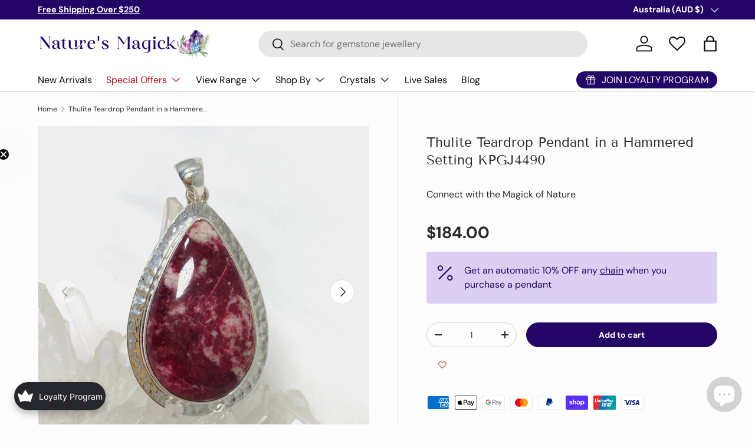

--- FILE ---
content_type: text/html; charset=utf-8
request_url: https://naturesmagick.com.au/products/thulite-teardrop-pendant-in-a-hammered-setting-kpgj4490
body_size: 140848
content:
<!doctype html>
<html class="no-js" lang="en" dir="ltr">
<head><meta charset="utf-8">
<meta name="viewport" content="width=device-width,initial-scale=1">
<title>Thulite Teardrop Pendant in a Hammered Setting - Nature&#39;s Magick</title><link rel="canonical" href="https://naturesmagick.com.au/products/thulite-teardrop-pendant-in-a-hammered-setting-kpgj4490"><link rel="icon" href="//naturesmagick.com.au/cdn/shop/files/Natures_Magick_Favicon_1080x1080_179d8a2a-fb93-4555-b1d3-9219f6019e9d.png?crop=center&height=48&v=1692161644&width=48" type="image/png">
  <link rel="apple-touch-icon" href="//naturesmagick.com.au/cdn/shop/files/Natures_Magick_Favicon_1080x1080_179d8a2a-fb93-4555-b1d3-9219f6019e9d.png?crop=center&height=180&v=1692161644&width=180"><meta name="description" content="This Thulite Teardrop Pendant is set in a hammered design for a unique touch. Made from top-quality Thulite, this pendant adds a subtle pop of color to any outfit. Its teardrop shape is perfect for both casual and formal occasions. Stone size: 37 x 23 x 7 mm Pendant Length:  54 mm Properties of Thulite: Heart Chakra, L"><meta property="og:site_name" content="Nature&#39;s Magick">
<meta property="og:url" content="https://naturesmagick.com.au/products/thulite-teardrop-pendant-in-a-hammered-setting-kpgj4490">
<meta property="og:title" content="Thulite Teardrop Pendant in a Hammered Setting - Nature&#39;s Magick">
<meta property="og:type" content="product">
<meta property="og:description" content="This Thulite Teardrop Pendant is set in a hammered design for a unique touch. Made from top-quality Thulite, this pendant adds a subtle pop of color to any outfit. Its teardrop shape is perfect for both casual and formal occasions. Stone size: 37 x 23 x 7 mm Pendant Length:  54 mm Properties of Thulite: Heart Chakra, L"><meta property="og:image" content="http://naturesmagick.com.au/cdn/shop/files/thulite-teardrop-pendant-in-a-hammered-setting-kpgj4490-nature-s-magick-1.jpg?crop=center&height=1200&v=1715200421&width=1200">
  <meta property="og:image:secure_url" content="https://naturesmagick.com.au/cdn/shop/files/thulite-teardrop-pendant-in-a-hammered-setting-kpgj4490-nature-s-magick-1.jpg?crop=center&height=1200&v=1715200421&width=1200">
  <meta property="og:image:width" content="3024">
  <meta property="og:image:height" content="3024"><meta property="og:price:amount" content="184.00">
  <meta property="og:price:currency" content="AUD"><meta name="twitter:card" content="summary_large_image">
<meta name="twitter:title" content="Thulite Teardrop Pendant in a Hammered Setting - Nature&#39;s Magick">
<meta name="twitter:description" content="This Thulite Teardrop Pendant is set in a hammered design for a unique touch. Made from top-quality Thulite, this pendant adds a subtle pop of color to any outfit. Its teardrop shape is perfect for both casual and formal occasions. Stone size: 37 x 23 x 7 mm Pendant Length:  54 mm Properties of Thulite: Heart Chakra, L">
<link rel="preload" href="//naturesmagick.com.au/cdn/shop/t/81/assets/main.css?v=39030617625032399421744034203" as="style"><style data-shopify>
@font-face {
  font-family: "DM Sans";
  font-weight: 400;
  font-style: normal;
  font-display: swap;
  src: url("//naturesmagick.com.au/cdn/fonts/dm_sans/dmsans_n4.ec80bd4dd7e1a334c969c265873491ae56018d72.woff2") format("woff2"),
       url("//naturesmagick.com.au/cdn/fonts/dm_sans/dmsans_n4.87bdd914d8a61247b911147ae68e754d695c58a6.woff") format("woff");
}
@font-face {
  font-family: "DM Sans";
  font-weight: 700;
  font-style: normal;
  font-display: swap;
  src: url("//naturesmagick.com.au/cdn/fonts/dm_sans/dmsans_n7.97e21d81502002291ea1de8aefb79170c6946ce5.woff2") format("woff2"),
       url("//naturesmagick.com.au/cdn/fonts/dm_sans/dmsans_n7.af5c214f5116410ca1d53a2090665620e78e2e1b.woff") format("woff");
}
@font-face {
  font-family: "DM Sans";
  font-weight: 400;
  font-style: italic;
  font-display: swap;
  src: url("//naturesmagick.com.au/cdn/fonts/dm_sans/dmsans_i4.b8fe05e69ee95d5a53155c346957d8cbf5081c1a.woff2") format("woff2"),
       url("//naturesmagick.com.au/cdn/fonts/dm_sans/dmsans_i4.403fe28ee2ea63e142575c0aa47684d65f8c23a0.woff") format("woff");
}
@font-face {
  font-family: "DM Sans";
  font-weight: 700;
  font-style: italic;
  font-display: swap;
  src: url("//naturesmagick.com.au/cdn/fonts/dm_sans/dmsans_i7.52b57f7d7342eb7255084623d98ab83fd96e7f9b.woff2") format("woff2"),
       url("//naturesmagick.com.au/cdn/fonts/dm_sans/dmsans_i7.d5e14ef18a1d4a8ce78a4187580b4eb1759c2eda.woff") format("woff");
}
@font-face {
  font-family: "Tenor Sans";
  font-weight: 400;
  font-style: normal;
  font-display: swap;
  src: url("//naturesmagick.com.au/cdn/fonts/tenor_sans/tenorsans_n4.966071a72c28462a9256039d3e3dc5b0cf314f65.woff2") format("woff2"),
       url("//naturesmagick.com.au/cdn/fonts/tenor_sans/tenorsans_n4.2282841d948f9649ba5c3cad6ea46df268141820.woff") format("woff");
}
@font-face {
  font-family: "DM Sans";
  font-weight: 400;
  font-style: normal;
  font-display: swap;
  src: url("//naturesmagick.com.au/cdn/fonts/dm_sans/dmsans_n4.ec80bd4dd7e1a334c969c265873491ae56018d72.woff2") format("woff2"),
       url("//naturesmagick.com.au/cdn/fonts/dm_sans/dmsans_n4.87bdd914d8a61247b911147ae68e754d695c58a6.woff") format("woff");
}
:root {
      --bg-color: 253 253 253 / 1.0;
      --bg-color-og: 253 253 253 / 1.0;
      --heading-color: 42 43 42;
      --text-color: 42 43 42;
      --text-color-og: 42 43 42;
      --scrollbar-color: 42 43 42;
      --link-color: 42 43 42;
      --link-color-og: 42 43 42;
      --star-color: 255 159 28;--swatch-border-color-default: 211 211 211;
        --swatch-border-color-active: 148 148 148;
        --swatch-card-size: 24px;
        --swatch-variant-picker-size: 54px;--color-scheme-1-bg: 250 250 250 / 1.0;
      --color-scheme-1-grad: ;
      --color-scheme-1-heading: 42 43 42;
      --color-scheme-1-text: 42 43 42;
      --color-scheme-1-btn-bg: 35 5 102;
      --color-scheme-1-btn-text: 255 255 255;
      --color-scheme-1-btn-bg-hover: 74 47 136;--color-scheme-2-bg: 253 253 253 / 1.0;
      --color-scheme-2-grad: ;
      --color-scheme-2-heading: 42 43 42;
      --color-scheme-2-text: 42 43 42;
      --color-scheme-2-btn-bg: 35 5 102;
      --color-scheme-2-btn-text: 255 255 255;
      --color-scheme-2-btn-bg-hover: 74 47 136;--color-scheme-3-bg: 35 5 102 / 1.0;
      --color-scheme-3-grad: ;
      --color-scheme-3-heading: 255 255 255;
      --color-scheme-3-text: 255 255 255;
      --color-scheme-3-btn-bg: 42 43 42;
      --color-scheme-3-btn-text: 255 255 255;
      --color-scheme-3-btn-bg-hover: 82 83 82;

      --drawer-bg-color: 255 255 255 / 1.0;
      --drawer-text-color: 42 43 42;

      --panel-bg-color: 244 244 244 / 1.0;
      --panel-heading-color: 42 43 42;
      --panel-text-color: 42 43 42;

      --in-stock-text-color: 44 126 63;
      --low-stock-text-color: 210 134 26;
      --very-low-stock-text-color: 180 12 28;
      --no-stock-text-color: 119 119 119;
      --no-stock-backordered-text-color: 119 119 119;

      --error-bg-color: 252 237 238;
      --error-text-color: 180 12 28;
      --success-bg-color: 232 246 234;
      --success-text-color: 44 126 63;
      --info-bg-color: 228 237 250;
      --info-text-color: 26 102 210;

      --heading-font-family: "Tenor Sans", sans-serif;
      --heading-font-style: normal;
      --heading-font-weight: 400;
      --heading-scale-start: 4;

      --navigation-font-family: "DM Sans", sans-serif;
      --navigation-font-style: normal;
      --navigation-font-weight: 400;--heading-text-transform: none;
--subheading-text-transform: none;
      --body-font-family: "DM Sans", sans-serif;
      --body-font-style: normal;
      --body-font-weight: 400;
      --body-font-size: 16;

      --section-gap: 48;
      --heading-gap: calc(8 * var(--space-unit));--grid-column-gap: 20px;--btn-bg-color: 35 5 102;
      --btn-bg-hover-color: 74 47 136;
      --btn-text-color: 255 255 255;
      --btn-bg-color-og: 35 5 102;
      --btn-text-color-og: 255 255 255;
      --btn-alt-bg-color: 255 255 255;
      --btn-alt-bg-alpha: 1.0;
      --btn-alt-text-color: 42 43 42;
      --btn-border-width: 1px;
      --btn-padding-y: 12px;

      
      --btn-border-radius: 27px;
      

      --btn-lg-border-radius: 50%;
      --btn-icon-border-radius: 50%;
      --input-with-btn-inner-radius: var(--btn-border-radius);

      --input-bg-color: 253 253 253 / 1.0;
      --input-text-color: 42 43 42;
      --input-border-width: 1px;
      --input-border-radius: 26px;
      --textarea-border-radius: 12px;
      --input-border-radius: 27px;
      --input-lg-border-radius: 33px;
      --input-bg-color-diff-3: #f5f5f5;
      --input-bg-color-diff-6: #eeeeee;

      --modal-border-radius: 16px;
      --modal-overlay-color: 0 0 0;
      --modal-overlay-opacity: 0.4;
      --drawer-border-radius: 16px;
      --overlay-border-radius: 0px;

      --custom-label-bg-color: 13 44 84;
      --custom-label-text-color: 255 255 255;--sale-label-bg-color: 148 45 117;
      --sale-label-text-color: 255 255 255;--sold-out-label-bg-color: 35 5 102;
      --sold-out-label-text-color: 255 255 255;--new-label-bg-color: 127 184 0;
      --new-label-text-color: 255 255 255;--preorder-label-bg-color: 0 166 237;
      --preorder-label-text-color: 255 255 255;

      --collection-label-color: 0 126 18;

      --page-width: 1260px;
      --gutter-sm: 20px;
      --gutter-md: 32px;
      --gutter-lg: 64px;

      --payment-terms-bg-color: #fdfdfd;

      --coll-card-bg-color: #F9F9F9;
      --coll-card-border-color: #ffffff;

      --card-highlight-bg-color: #F9F9F9;
      --card-highlight-text-color: 85 85 85;
      --card-highlight-border-color: #E1E1E1;--blend-bg-color: #f4f4f4;
        
          --aos-animate-duration: 0.6s;
        

        
          --aos-min-width: 0;
        
      

      --reading-width: 48em;
    }

    @media (max-width: 769px) {
      :root {
        --reading-width: 36em;
      }
    }
  </style><link rel="stylesheet" href="//naturesmagick.com.au/cdn/shop/t/81/assets/main.css?v=39030617625032399421744034203">
  <script src="//naturesmagick.com.au/cdn/shop/t/81/assets/main.js?v=76476094356780495751744034203" defer="defer"></script><link rel="preload" href="//naturesmagick.com.au/cdn/fonts/dm_sans/dmsans_n4.ec80bd4dd7e1a334c969c265873491ae56018d72.woff2" as="font" type="font/woff2" crossorigin fetchpriority="high"><link rel="preload" href="//naturesmagick.com.au/cdn/fonts/tenor_sans/tenorsans_n4.966071a72c28462a9256039d3e3dc5b0cf314f65.woff2" as="font" type="font/woff2" crossorigin fetchpriority="high"><link rel="stylesheet" href="//naturesmagick.com.au/cdn/shop/t/81/assets/swatches.css?v=2708195606449402991744034203" media="print" onload="this.media='all'">
    <noscript><link rel="stylesheet" href="//naturesmagick.com.au/cdn/shop/t/81/assets/swatches.css?v=2708195606449402991744034203"></noscript><script>window.performance && window.performance.mark && window.performance.mark('shopify.content_for_header.start');</script><meta name="google-site-verification" content="QAPN48FnsIMmsSOfQizOYGetCfNuaK_lz_2W6wc5eGo">
<meta id="shopify-digital-wallet" name="shopify-digital-wallet" content="/25801230/digital_wallets/dialog">
<meta name="shopify-checkout-api-token" content="c08091efea5332c465af2594e0b932ed">
<meta id="in-context-paypal-metadata" data-shop-id="25801230" data-venmo-supported="false" data-environment="production" data-locale="en_US" data-paypal-v4="true" data-currency="AUD">
<link rel="alternate" type="application/json+oembed" href="https://naturesmagick.com.au/products/thulite-teardrop-pendant-in-a-hammered-setting-kpgj4490.oembed">
<script async="async" src="/checkouts/internal/preloads.js?locale=en-AU"></script>
<link rel="preconnect" href="https://shop.app" crossorigin="anonymous">
<script async="async" src="https://shop.app/checkouts/internal/preloads.js?locale=en-AU&shop_id=25801230" crossorigin="anonymous"></script>
<script id="apple-pay-shop-capabilities" type="application/json">{"shopId":25801230,"countryCode":"AU","currencyCode":"AUD","merchantCapabilities":["supports3DS"],"merchantId":"gid:\/\/shopify\/Shop\/25801230","merchantName":"Nature's Magick","requiredBillingContactFields":["postalAddress","email"],"requiredShippingContactFields":["postalAddress","email"],"shippingType":"shipping","supportedNetworks":["visa","masterCard","amex","jcb"],"total":{"type":"pending","label":"Nature's Magick","amount":"1.00"},"shopifyPaymentsEnabled":true,"supportsSubscriptions":true}</script>
<script id="shopify-features" type="application/json">{"accessToken":"c08091efea5332c465af2594e0b932ed","betas":["rich-media-storefront-analytics"],"domain":"naturesmagick.com.au","predictiveSearch":true,"shopId":25801230,"locale":"en"}</script>
<script>var Shopify = Shopify || {};
Shopify.shop = "natures-magick.myshopify.com";
Shopify.locale = "en";
Shopify.currency = {"active":"AUD","rate":"1.0"};
Shopify.country = "AU";
Shopify.theme = {"name":"Nature's Magick | OCT25","id":175549219100,"schema_name":"Enterprise","schema_version":"1.6.2","theme_store_id":1657,"role":"main"};
Shopify.theme.handle = "null";
Shopify.theme.style = {"id":null,"handle":null};
Shopify.cdnHost = "naturesmagick.com.au/cdn";
Shopify.routes = Shopify.routes || {};
Shopify.routes.root = "/";</script>
<script type="module">!function(o){(o.Shopify=o.Shopify||{}).modules=!0}(window);</script>
<script>!function(o){function n(){var o=[];function n(){o.push(Array.prototype.slice.apply(arguments))}return n.q=o,n}var t=o.Shopify=o.Shopify||{};t.loadFeatures=n(),t.autoloadFeatures=n()}(window);</script>
<script>
  window.ShopifyPay = window.ShopifyPay || {};
  window.ShopifyPay.apiHost = "shop.app\/pay";
  window.ShopifyPay.redirectState = null;
</script>
<script id="shop-js-analytics" type="application/json">{"pageType":"product"}</script>
<script defer="defer" async type="module" src="//naturesmagick.com.au/cdn/shopifycloud/shop-js/modules/v2/client.init-shop-cart-sync_C5BV16lS.en.esm.js"></script>
<script defer="defer" async type="module" src="//naturesmagick.com.au/cdn/shopifycloud/shop-js/modules/v2/chunk.common_CygWptCX.esm.js"></script>
<script type="module">
  await import("//naturesmagick.com.au/cdn/shopifycloud/shop-js/modules/v2/client.init-shop-cart-sync_C5BV16lS.en.esm.js");
await import("//naturesmagick.com.au/cdn/shopifycloud/shop-js/modules/v2/chunk.common_CygWptCX.esm.js");

  window.Shopify.SignInWithShop?.initShopCartSync?.({"fedCMEnabled":true,"windoidEnabled":true});

</script>
<script>
  window.Shopify = window.Shopify || {};
  if (!window.Shopify.featureAssets) window.Shopify.featureAssets = {};
  window.Shopify.featureAssets['shop-js'] = {"shop-cart-sync":["modules/v2/client.shop-cart-sync_ZFArdW7E.en.esm.js","modules/v2/chunk.common_CygWptCX.esm.js"],"init-fed-cm":["modules/v2/client.init-fed-cm_CmiC4vf6.en.esm.js","modules/v2/chunk.common_CygWptCX.esm.js"],"shop-button":["modules/v2/client.shop-button_tlx5R9nI.en.esm.js","modules/v2/chunk.common_CygWptCX.esm.js"],"shop-cash-offers":["modules/v2/client.shop-cash-offers_DOA2yAJr.en.esm.js","modules/v2/chunk.common_CygWptCX.esm.js","modules/v2/chunk.modal_D71HUcav.esm.js"],"init-windoid":["modules/v2/client.init-windoid_sURxWdc1.en.esm.js","modules/v2/chunk.common_CygWptCX.esm.js"],"shop-toast-manager":["modules/v2/client.shop-toast-manager_ClPi3nE9.en.esm.js","modules/v2/chunk.common_CygWptCX.esm.js"],"init-shop-email-lookup-coordinator":["modules/v2/client.init-shop-email-lookup-coordinator_B8hsDcYM.en.esm.js","modules/v2/chunk.common_CygWptCX.esm.js"],"init-shop-cart-sync":["modules/v2/client.init-shop-cart-sync_C5BV16lS.en.esm.js","modules/v2/chunk.common_CygWptCX.esm.js"],"avatar":["modules/v2/client.avatar_BTnouDA3.en.esm.js"],"pay-button":["modules/v2/client.pay-button_FdsNuTd3.en.esm.js","modules/v2/chunk.common_CygWptCX.esm.js"],"init-customer-accounts":["modules/v2/client.init-customer-accounts_DxDtT_ad.en.esm.js","modules/v2/client.shop-login-button_C5VAVYt1.en.esm.js","modules/v2/chunk.common_CygWptCX.esm.js","modules/v2/chunk.modal_D71HUcav.esm.js"],"init-shop-for-new-customer-accounts":["modules/v2/client.init-shop-for-new-customer-accounts_ChsxoAhi.en.esm.js","modules/v2/client.shop-login-button_C5VAVYt1.en.esm.js","modules/v2/chunk.common_CygWptCX.esm.js","modules/v2/chunk.modal_D71HUcav.esm.js"],"shop-login-button":["modules/v2/client.shop-login-button_C5VAVYt1.en.esm.js","modules/v2/chunk.common_CygWptCX.esm.js","modules/v2/chunk.modal_D71HUcav.esm.js"],"init-customer-accounts-sign-up":["modules/v2/client.init-customer-accounts-sign-up_CPSyQ0Tj.en.esm.js","modules/v2/client.shop-login-button_C5VAVYt1.en.esm.js","modules/v2/chunk.common_CygWptCX.esm.js","modules/v2/chunk.modal_D71HUcav.esm.js"],"shop-follow-button":["modules/v2/client.shop-follow-button_Cva4Ekp9.en.esm.js","modules/v2/chunk.common_CygWptCX.esm.js","modules/v2/chunk.modal_D71HUcav.esm.js"],"checkout-modal":["modules/v2/client.checkout-modal_BPM8l0SH.en.esm.js","modules/v2/chunk.common_CygWptCX.esm.js","modules/v2/chunk.modal_D71HUcav.esm.js"],"lead-capture":["modules/v2/client.lead-capture_Bi8yE_yS.en.esm.js","modules/v2/chunk.common_CygWptCX.esm.js","modules/v2/chunk.modal_D71HUcav.esm.js"],"shop-login":["modules/v2/client.shop-login_D6lNrXab.en.esm.js","modules/v2/chunk.common_CygWptCX.esm.js","modules/v2/chunk.modal_D71HUcav.esm.js"],"payment-terms":["modules/v2/client.payment-terms_CZxnsJam.en.esm.js","modules/v2/chunk.common_CygWptCX.esm.js","modules/v2/chunk.modal_D71HUcav.esm.js"]};
</script>
<script>(function() {
  var isLoaded = false;
  function asyncLoad() {
    if (isLoaded) return;
    isLoaded = true;
    var urls = ["https:\/\/seo.apps.avada.io\/avada-seo-installed.js?shop=natures-magick.myshopify.com","https:\/\/cdn1.avada.io\/flying-pages\/module.js?shop=natures-magick.myshopify.com","https:\/\/joy.avada.io\/scripttag\/avada-joy-tracking.min.js?shop=natures-magick.myshopify.com","https:\/\/admin.revenuehunt.com\/embed.js?shop=natures-magick.myshopify.com","https:\/\/bundles.kaktusapp.com\/storage\/js\/kaktusb_kaktus_bundles-25801230.js?ver=31\u0026shop=natures-magick.myshopify.com"];
    for (var i = 0; i < urls.length; i++) {
      var s = document.createElement('script');
      s.type = 'text/javascript';
      s.async = true;
      s.src = urls[i];
      var x = document.getElementsByTagName('script')[0];
      x.parentNode.insertBefore(s, x);
    }
  };
  if(window.attachEvent) {
    window.attachEvent('onload', asyncLoad);
  } else {
    window.addEventListener('load', asyncLoad, false);
  }
})();</script>
<script id="__st">var __st={"a":25801230,"offset":39600,"reqid":"eb9d9769-dd45-4516-80b5-43f4cef73301-1768734872","pageurl":"naturesmagick.com.au\/products\/thulite-teardrop-pendant-in-a-hammered-setting-kpgj4490","u":"ce1a5c85c362","p":"product","rtyp":"product","rid":9095391969564};</script>
<script>window.ShopifyPaypalV4VisibilityTracking = true;</script>
<script id="captcha-bootstrap">!function(){'use strict';const t='contact',e='account',n='new_comment',o=[[t,t],['blogs',n],['comments',n],[t,'customer']],c=[[e,'customer_login'],[e,'guest_login'],[e,'recover_customer_password'],[e,'create_customer']],r=t=>t.map((([t,e])=>`form[action*='/${t}']:not([data-nocaptcha='true']) input[name='form_type'][value='${e}']`)).join(','),a=t=>()=>t?[...document.querySelectorAll(t)].map((t=>t.form)):[];function s(){const t=[...o],e=r(t);return a(e)}const i='password',u='form_key',d=['recaptcha-v3-token','g-recaptcha-response','h-captcha-response',i],f=()=>{try{return window.sessionStorage}catch{return}},m='__shopify_v',_=t=>t.elements[u];function p(t,e,n=!1){try{const o=window.sessionStorage,c=JSON.parse(o.getItem(e)),{data:r}=function(t){const{data:e,action:n}=t;return t[m]||n?{data:e,action:n}:{data:t,action:n}}(c);for(const[e,n]of Object.entries(r))t.elements[e]&&(t.elements[e].value=n);n&&o.removeItem(e)}catch(o){console.error('form repopulation failed',{error:o})}}const l='form_type',E='cptcha';function T(t){t.dataset[E]=!0}const w=window,h=w.document,L='Shopify',v='ce_forms',y='captcha';let A=!1;((t,e)=>{const n=(g='f06e6c50-85a8-45c8-87d0-21a2b65856fe',I='https://cdn.shopify.com/shopifycloud/storefront-forms-hcaptcha/ce_storefront_forms_captcha_hcaptcha.v1.5.2.iife.js',D={infoText:'Protected by hCaptcha',privacyText:'Privacy',termsText:'Terms'},(t,e,n)=>{const o=w[L][v],c=o.bindForm;if(c)return c(t,g,e,D).then(n);var r;o.q.push([[t,g,e,D],n]),r=I,A||(h.body.append(Object.assign(h.createElement('script'),{id:'captcha-provider',async:!0,src:r})),A=!0)});var g,I,D;w[L]=w[L]||{},w[L][v]=w[L][v]||{},w[L][v].q=[],w[L][y]=w[L][y]||{},w[L][y].protect=function(t,e){n(t,void 0,e),T(t)},Object.freeze(w[L][y]),function(t,e,n,w,h,L){const[v,y,A,g]=function(t,e,n){const i=e?o:[],u=t?c:[],d=[...i,...u],f=r(d),m=r(i),_=r(d.filter((([t,e])=>n.includes(e))));return[a(f),a(m),a(_),s()]}(w,h,L),I=t=>{const e=t.target;return e instanceof HTMLFormElement?e:e&&e.form},D=t=>v().includes(t);t.addEventListener('submit',(t=>{const e=I(t);if(!e)return;const n=D(e)&&!e.dataset.hcaptchaBound&&!e.dataset.recaptchaBound,o=_(e),c=g().includes(e)&&(!o||!o.value);(n||c)&&t.preventDefault(),c&&!n&&(function(t){try{if(!f())return;!function(t){const e=f();if(!e)return;const n=_(t);if(!n)return;const o=n.value;o&&e.removeItem(o)}(t);const e=Array.from(Array(32),(()=>Math.random().toString(36)[2])).join('');!function(t,e){_(t)||t.append(Object.assign(document.createElement('input'),{type:'hidden',name:u})),t.elements[u].value=e}(t,e),function(t,e){const n=f();if(!n)return;const o=[...t.querySelectorAll(`input[type='${i}']`)].map((({name:t})=>t)),c=[...d,...o],r={};for(const[a,s]of new FormData(t).entries())c.includes(a)||(r[a]=s);n.setItem(e,JSON.stringify({[m]:1,action:t.action,data:r}))}(t,e)}catch(e){console.error('failed to persist form',e)}}(e),e.submit())}));const S=(t,e)=>{t&&!t.dataset[E]&&(n(t,e.some((e=>e===t))),T(t))};for(const o of['focusin','change'])t.addEventListener(o,(t=>{const e=I(t);D(e)&&S(e,y())}));const B=e.get('form_key'),M=e.get(l),P=B&&M;t.addEventListener('DOMContentLoaded',(()=>{const t=y();if(P)for(const e of t)e.elements[l].value===M&&p(e,B);[...new Set([...A(),...v().filter((t=>'true'===t.dataset.shopifyCaptcha))])].forEach((e=>S(e,t)))}))}(h,new URLSearchParams(w.location.search),n,t,e,['guest_login'])})(!0,!0)}();</script>
<script integrity="sha256-4kQ18oKyAcykRKYeNunJcIwy7WH5gtpwJnB7kiuLZ1E=" data-source-attribution="shopify.loadfeatures" defer="defer" src="//naturesmagick.com.au/cdn/shopifycloud/storefront/assets/storefront/load_feature-a0a9edcb.js" crossorigin="anonymous"></script>
<script crossorigin="anonymous" defer="defer" src="//naturesmagick.com.au/cdn/shopifycloud/storefront/assets/shopify_pay/storefront-65b4c6d7.js?v=20250812"></script>
<script data-source-attribution="shopify.dynamic_checkout.dynamic.init">var Shopify=Shopify||{};Shopify.PaymentButton=Shopify.PaymentButton||{isStorefrontPortableWallets:!0,init:function(){window.Shopify.PaymentButton.init=function(){};var t=document.createElement("script");t.src="https://naturesmagick.com.au/cdn/shopifycloud/portable-wallets/latest/portable-wallets.en.js",t.type="module",document.head.appendChild(t)}};
</script>
<script data-source-attribution="shopify.dynamic_checkout.buyer_consent">
  function portableWalletsHideBuyerConsent(e){var t=document.getElementById("shopify-buyer-consent"),n=document.getElementById("shopify-subscription-policy-button");t&&n&&(t.classList.add("hidden"),t.setAttribute("aria-hidden","true"),n.removeEventListener("click",e))}function portableWalletsShowBuyerConsent(e){var t=document.getElementById("shopify-buyer-consent"),n=document.getElementById("shopify-subscription-policy-button");t&&n&&(t.classList.remove("hidden"),t.removeAttribute("aria-hidden"),n.addEventListener("click",e))}window.Shopify?.PaymentButton&&(window.Shopify.PaymentButton.hideBuyerConsent=portableWalletsHideBuyerConsent,window.Shopify.PaymentButton.showBuyerConsent=portableWalletsShowBuyerConsent);
</script>
<script data-source-attribution="shopify.dynamic_checkout.cart.bootstrap">document.addEventListener("DOMContentLoaded",(function(){function t(){return document.querySelector("shopify-accelerated-checkout-cart, shopify-accelerated-checkout")}if(t())Shopify.PaymentButton.init();else{new MutationObserver((function(e,n){t()&&(Shopify.PaymentButton.init(),n.disconnect())})).observe(document.body,{childList:!0,subtree:!0})}}));
</script>
<link id="shopify-accelerated-checkout-styles" rel="stylesheet" media="screen" href="https://naturesmagick.com.au/cdn/shopifycloud/portable-wallets/latest/accelerated-checkout-backwards-compat.css" crossorigin="anonymous">
<style id="shopify-accelerated-checkout-cart">
        #shopify-buyer-consent {
  margin-top: 1em;
  display: inline-block;
  width: 100%;
}

#shopify-buyer-consent.hidden {
  display: none;
}

#shopify-subscription-policy-button {
  background: none;
  border: none;
  padding: 0;
  text-decoration: underline;
  font-size: inherit;
  cursor: pointer;
}

#shopify-subscription-policy-button::before {
  box-shadow: none;
}

      </style>
<script id="sections-script" data-sections="header,footer" defer="defer" src="//naturesmagick.com.au/cdn/shop/t/81/compiled_assets/scripts.js?v=26780"></script>
<script>window.performance && window.performance.mark && window.performance.mark('shopify.content_for_header.end');</script>
<script src="//naturesmagick.com.au/cdn/shop/t/81/assets/blur-messages.js?v=98620774460636405321744034203" defer="defer"></script>
    <script src="//naturesmagick.com.au/cdn/shop/t/81/assets/animate-on-scroll.js?v=15249566486942820451744034203" defer="defer"></script>
    <link rel="stylesheet" href="//naturesmagick.com.au/cdn/shop/t/81/assets/animate-on-scroll.css?v=116194678796051782541744034203">
  

  <script>document.documentElement.className = document.documentElement.className.replace('no-js', 'js');</script><!-- CC Custom Head Start --><!-- CC Custom Head End --><!-- BEGIN app block: shopify://apps/judge-me-reviews/blocks/judgeme_core/61ccd3b1-a9f2-4160-9fe9-4fec8413e5d8 --><!-- Start of Judge.me Core -->






<link rel="dns-prefetch" href="https://cdnwidget.judge.me">
<link rel="dns-prefetch" href="https://cdn.judge.me">
<link rel="dns-prefetch" href="https://cdn1.judge.me">
<link rel="dns-prefetch" href="https://api.judge.me">

<script data-cfasync='false' class='jdgm-settings-script'>window.jdgmSettings={"pagination":5,"disable_web_reviews":true,"badge_no_review_text":"No reviews","badge_n_reviews_text":"{{ n }} review/reviews","badge_star_color":"#230566","hide_badge_preview_if_no_reviews":true,"badge_hide_text":true,"enforce_center_preview_badge":false,"widget_title":"Customer Reviews","widget_open_form_text":"Write a review","widget_close_form_text":"Cancel review","widget_refresh_page_text":"Refresh page","widget_summary_text":"Based on {{ number_of_reviews }} review/reviews","widget_no_review_text":"Be the first to write a review","widget_name_field_text":"Display name","widget_verified_name_field_text":"Verified Name (public)","widget_name_placeholder_text":"Display name","widget_required_field_error_text":"This field is required.","widget_email_field_text":"Email address","widget_verified_email_field_text":"Verified Email (private, can not be edited)","widget_email_placeholder_text":"Your email address","widget_email_field_error_text":"Please enter a valid email address.","widget_rating_field_text":"Rating","widget_review_title_field_text":"Review Title","widget_review_title_placeholder_text":"Give your review a title","widget_review_body_field_text":"Review content","widget_review_body_placeholder_text":"Start writing here...","widget_pictures_field_text":"Picture/Video (optional)","widget_submit_review_text":"Submit Review","widget_submit_verified_review_text":"Submit Verified Review","widget_submit_success_msg_with_auto_publish":"Thank you! Please refresh the page in a few moments to see your review. You can remove or edit your review by logging into \u003ca href='https://judge.me/login' target='_blank' rel='nofollow noopener'\u003eJudge.me\u003c/a\u003e","widget_submit_success_msg_no_auto_publish":"Thank you! Your review will be published as soon as it is approved by the shop admin. You can remove or edit your review by logging into \u003ca href='https://judge.me/login' target='_blank' rel='nofollow noopener'\u003eJudge.me\u003c/a\u003e","widget_show_default_reviews_out_of_total_text":"Showing {{ n_reviews_shown }} out of {{ n_reviews }} reviews.","widget_show_all_link_text":"Show all","widget_show_less_link_text":"Show less","widget_author_said_text":"{{ reviewer_name }} said:","widget_days_text":"{{ n }} days ago","widget_weeks_text":"{{ n }} week/weeks ago","widget_months_text":"{{ n }} month/months ago","widget_years_text":"{{ n }} year/years ago","widget_yesterday_text":"Yesterday","widget_today_text":"Today","widget_replied_text":"\u003e\u003e {{ shop_name }} replied:","widget_read_more_text":"Read more","widget_reviewer_name_as_initial":"","widget_rating_filter_color":"#fbcd0a","widget_rating_filter_see_all_text":"See all reviews","widget_sorting_most_recent_text":"Most Recent","widget_sorting_highest_rating_text":"Highest Rating","widget_sorting_lowest_rating_text":"Lowest Rating","widget_sorting_with_pictures_text":"Only Pictures","widget_sorting_most_helpful_text":"Most Helpful","widget_open_question_form_text":"Ask a question","widget_reviews_subtab_text":"Reviews","widget_questions_subtab_text":"Questions","widget_question_label_text":"Question","widget_answer_label_text":"Answer","widget_question_placeholder_text":"Write your question here","widget_submit_question_text":"Submit Question","widget_question_submit_success_text":"Thank you for your question! We will notify you once it gets answered.","widget_star_color":"#230566","verified_badge_text":"Verified","verified_badge_bg_color":"","verified_badge_text_color":"","verified_badge_placement":"left-of-reviewer-name","widget_review_max_height":"","widget_hide_border":false,"widget_social_share":false,"widget_thumb":false,"widget_review_location_show":false,"widget_location_format":"","all_reviews_include_out_of_store_products":true,"all_reviews_out_of_store_text":"(out of store)","all_reviews_pagination":100,"all_reviews_product_name_prefix_text":"about","enable_review_pictures":true,"enable_question_anwser":false,"widget_theme":"default","review_date_format":"dd/mm/yy","default_sort_method":"most-recent","widget_product_reviews_subtab_text":"Product Reviews","widget_shop_reviews_subtab_text":"Shop Reviews","widget_other_products_reviews_text":"Reviews for other products","widget_store_reviews_subtab_text":"Store reviews","widget_no_store_reviews_text":"This store hasn't received any reviews yet","widget_web_restriction_product_reviews_text":"This product hasn't received any reviews yet","widget_no_items_text":"No items found","widget_show_more_text":"Show more","widget_write_a_store_review_text":"Write a Store Review","widget_other_languages_heading":"Reviews in Other Languages","widget_translate_review_text":"Translate review to {{ language }}","widget_translating_review_text":"Translating...","widget_show_original_translation_text":"Show original ({{ language }})","widget_translate_review_failed_text":"Review couldn't be translated.","widget_translate_review_retry_text":"Retry","widget_translate_review_try_again_later_text":"Try again later","show_product_url_for_grouped_product":false,"widget_sorting_pictures_first_text":"Pictures First","show_pictures_on_all_rev_page_mobile":false,"show_pictures_on_all_rev_page_desktop":false,"floating_tab_hide_mobile_install_preference":false,"floating_tab_button_name":"★ Reviews","floating_tab_title":"Let customers speak for us","floating_tab_button_color":"","floating_tab_button_background_color":"","floating_tab_url":"","floating_tab_url_enabled":false,"floating_tab_tab_style":"text","all_reviews_text_badge_text":"Customers rate us {{ shop.metafields.judgeme.all_reviews_rating | round: 1 }}/5 based on {{ shop.metafields.judgeme.all_reviews_count }} reviews.","all_reviews_text_badge_text_branded_style":"{{ shop.metafields.judgeme.all_reviews_rating | round: 1 }} out of 5 stars based on {{ shop.metafields.judgeme.all_reviews_count }} reviews","is_all_reviews_text_badge_a_link":false,"show_stars_for_all_reviews_text_badge":true,"all_reviews_text_badge_url":"/pages/reviews","all_reviews_text_style":"branded","all_reviews_text_color_style":"judgeme_brand_color","all_reviews_text_color":"#108474","all_reviews_text_show_jm_brand":false,"featured_carousel_show_header":false,"featured_carousel_title":"Let customers speak for us","testimonials_carousel_title":"Customers are saying","videos_carousel_title":"Real customer stories","cards_carousel_title":"Customers are saying","featured_carousel_count_text":"From {{ n }} reviews","featured_carousel_add_link_to_all_reviews_page":false,"featured_carousel_url":"","featured_carousel_show_images":true,"featured_carousel_autoslide_interval":5,"featured_carousel_arrows_on_the_sides":false,"featured_carousel_height":350,"featured_carousel_width":100,"featured_carousel_image_size":100,"featured_carousel_image_height":250,"featured_carousel_arrow_color":"#eeeeee","verified_count_badge_style":"branded","verified_count_badge_orientation":"horizontal","verified_count_badge_color_style":"judgeme_brand_color","verified_count_badge_color":"#108474","is_verified_count_badge_a_link":false,"verified_count_badge_url":"","verified_count_badge_show_jm_brand":true,"widget_rating_preset_default":5,"widget_first_sub_tab":"product-reviews","widget_show_histogram":true,"widget_histogram_use_custom_color":false,"widget_pagination_use_custom_color":false,"widget_star_use_custom_color":true,"widget_verified_badge_use_custom_color":false,"widget_write_review_use_custom_color":false,"picture_reminder_submit_button":"Upload Pictures","enable_review_videos":true,"mute_video_by_default":true,"widget_sorting_videos_first_text":"Videos First","widget_review_pending_text":"Pending","featured_carousel_items_for_large_screen":3,"social_share_options_order":"Facebook,Twitter","remove_microdata_snippet":true,"disable_json_ld":false,"enable_json_ld_products":false,"preview_badge_show_question_text":false,"preview_badge_no_question_text":"No questions","preview_badge_n_question_text":"{{ number_of_questions }} question/questions","qa_badge_show_icon":false,"qa_badge_position":"same-row","remove_judgeme_branding":false,"widget_add_search_bar":false,"widget_search_bar_placeholder":"Search","widget_sorting_verified_only_text":"Verified only","featured_carousel_theme":"default","featured_carousel_show_rating":true,"featured_carousel_show_title":true,"featured_carousel_show_body":true,"featured_carousel_show_date":false,"featured_carousel_show_reviewer":true,"featured_carousel_show_product":false,"featured_carousel_header_background_color":"#108474","featured_carousel_header_text_color":"#ffffff","featured_carousel_name_product_separator":"reviewed","featured_carousel_full_star_background":"#230566","featured_carousel_empty_star_background":"#dadada","featured_carousel_vertical_theme_background":"#f9fafb","featured_carousel_verified_badge_enable":false,"featured_carousel_verified_badge_color":"#230566","featured_carousel_border_style":"round","featured_carousel_review_line_length_limit":3,"featured_carousel_more_reviews_button_text":"Read more reviews","featured_carousel_view_product_button_text":"View product","all_reviews_page_load_reviews_on":"scroll","all_reviews_page_load_more_text":"Load More Reviews","disable_fb_tab_reviews":false,"enable_ajax_cdn_cache":false,"widget_advanced_speed_features":5,"widget_public_name_text":"displayed publicly like","default_reviewer_name":"John Smith","default_reviewer_name_has_non_latin":true,"widget_reviewer_anonymous":"Anonymous","medals_widget_title":"Judge.me Review Medals","medals_widget_background_color":"#f9fafb","medals_widget_position":"footer_all_pages","medals_widget_border_color":"#f9fafb","medals_widget_verified_text_position":"left","medals_widget_use_monochromatic_version":false,"medals_widget_elements_color":"#108474","show_reviewer_avatar":true,"widget_invalid_yt_video_url_error_text":"Not a YouTube video URL","widget_max_length_field_error_text":"Please enter no more than {0} characters.","widget_show_country_flag":false,"widget_show_collected_via_shop_app":true,"widget_verified_by_shop_badge_style":"light","widget_verified_by_shop_text":"Verified by Shop","widget_show_photo_gallery":true,"widget_load_with_code_splitting":true,"widget_ugc_install_preference":false,"widget_ugc_title":"Made by us, Shared by you","widget_ugc_subtitle":"Tag us to see your picture featured in our page","widget_ugc_arrows_color":"#ffffff","widget_ugc_primary_button_text":"Buy Now","widget_ugc_primary_button_background_color":"#108474","widget_ugc_primary_button_text_color":"#ffffff","widget_ugc_primary_button_border_width":"0","widget_ugc_primary_button_border_style":"none","widget_ugc_primary_button_border_color":"#108474","widget_ugc_primary_button_border_radius":"25","widget_ugc_secondary_button_text":"Load More","widget_ugc_secondary_button_background_color":"#ffffff","widget_ugc_secondary_button_text_color":"#108474","widget_ugc_secondary_button_border_width":"2","widget_ugc_secondary_button_border_style":"solid","widget_ugc_secondary_button_border_color":"#108474","widget_ugc_secondary_button_border_radius":"25","widget_ugc_reviews_button_text":"View Reviews","widget_ugc_reviews_button_background_color":"#ffffff","widget_ugc_reviews_button_text_color":"#108474","widget_ugc_reviews_button_border_width":"2","widget_ugc_reviews_button_border_style":"solid","widget_ugc_reviews_button_border_color":"#108474","widget_ugc_reviews_button_border_radius":"25","widget_ugc_reviews_button_link_to":"judgeme-reviews-page","widget_ugc_show_post_date":true,"widget_ugc_max_width":"800","widget_rating_metafield_value_type":true,"widget_primary_color":"#230566","widget_enable_secondary_color":false,"widget_secondary_color":"#edf5f5","widget_summary_average_rating_text":"{{ average_rating }} out of 5","widget_media_grid_title":"Customer photos \u0026 videos","widget_media_grid_see_more_text":"See more","widget_round_style":false,"widget_show_product_medals":true,"widget_verified_by_judgeme_text":"Verified by Judge.me","widget_show_store_medals":true,"widget_verified_by_judgeme_text_in_store_medals":"Verified by Judge.me","widget_media_field_exceed_quantity_message":"Sorry, we can only accept {{ max_media }} for one review.","widget_media_field_exceed_limit_message":"{{ file_name }} is too large, please select a {{ media_type }} less than {{ size_limit }}MB.","widget_review_submitted_text":"Review Submitted!","widget_question_submitted_text":"Question Submitted!","widget_close_form_text_question":"Cancel","widget_write_your_answer_here_text":"Write your answer here","widget_enabled_branded_link":true,"widget_show_collected_by_judgeme":false,"widget_reviewer_name_color":"","widget_write_review_text_color":"","widget_write_review_bg_color":"","widget_collected_by_judgeme_text":"collected by Judge.me","widget_pagination_type":"standard","widget_load_more_text":"Load More","widget_load_more_color":"#108474","widget_full_review_text":"Full Review","widget_read_more_reviews_text":"Read More Reviews","widget_read_questions_text":"Read Questions","widget_questions_and_answers_text":"Questions \u0026 Answers","widget_verified_by_text":"Verified by","widget_verified_text":"Verified","widget_number_of_reviews_text":"{{ number_of_reviews }} reviews","widget_back_button_text":"Back","widget_next_button_text":"Next","widget_custom_forms_filter_button":"Filters","custom_forms_style":"horizontal","widget_show_review_information":false,"how_reviews_are_collected":"How reviews are collected?","widget_show_review_keywords":false,"widget_gdpr_statement":"How we use your data: We'll only contact you about the review you left, and only if necessary. By submitting your review, you agree to Judge.me's \u003ca href='https://judge.me/terms' target='_blank' rel='nofollow noopener'\u003eterms\u003c/a\u003e, \u003ca href='https://judge.me/privacy' target='_blank' rel='nofollow noopener'\u003eprivacy\u003c/a\u003e and \u003ca href='https://judge.me/content-policy' target='_blank' rel='nofollow noopener'\u003econtent\u003c/a\u003e policies.","widget_multilingual_sorting_enabled":false,"widget_translate_review_content_enabled":false,"widget_translate_review_content_method":"manual","popup_widget_review_selection":"automatically_with_pictures","popup_widget_round_border_style":true,"popup_widget_show_title":true,"popup_widget_show_body":true,"popup_widget_show_reviewer":false,"popup_widget_show_product":true,"popup_widget_show_pictures":true,"popup_widget_use_review_picture":true,"popup_widget_show_on_home_page":true,"popup_widget_show_on_product_page":true,"popup_widget_show_on_collection_page":true,"popup_widget_show_on_cart_page":true,"popup_widget_position":"bottom_left","popup_widget_first_review_delay":5,"popup_widget_duration":5,"popup_widget_interval":5,"popup_widget_review_count":5,"popup_widget_hide_on_mobile":true,"review_snippet_widget_round_border_style":true,"review_snippet_widget_card_color":"#FFFFFF","review_snippet_widget_slider_arrows_background_color":"#FFFFFF","review_snippet_widget_slider_arrows_color":"#000000","review_snippet_widget_star_color":"#108474","show_product_variant":false,"all_reviews_product_variant_label_text":"Variant: ","widget_show_verified_branding":false,"widget_ai_summary_title":"Customers say","widget_ai_summary_disclaimer":"AI-powered review summary based on recent customer reviews","widget_show_ai_summary":false,"widget_show_ai_summary_bg":false,"widget_show_review_title_input":true,"redirect_reviewers_invited_via_email":"review_widget","request_store_review_after_product_review":false,"request_review_other_products_in_order":false,"review_form_color_scheme":"default","review_form_corner_style":"square","review_form_star_color":{},"review_form_text_color":"#333333","review_form_background_color":"#ffffff","review_form_field_background_color":"#fafafa","review_form_button_color":{},"review_form_button_text_color":"#ffffff","review_form_modal_overlay_color":"#000000","review_content_screen_title_text":"How would you rate this product?","review_content_introduction_text":"We would love it if you would share a bit about your experience.","store_review_form_title_text":"How would you rate this store?","store_review_form_introduction_text":"We would love it if you would share a bit about your experience.","show_review_guidance_text":true,"one_star_review_guidance_text":"Poor","five_star_review_guidance_text":"Great","customer_information_screen_title_text":"About you","customer_information_introduction_text":"Please tell us more about you.","custom_questions_screen_title_text":"Your experience in more detail","custom_questions_introduction_text":"Here are a few questions to help us understand more about your experience.","review_submitted_screen_title_text":"Thanks for your review!","review_submitted_screen_thank_you_text":"We are processing it and it will appear on the store soon.","review_submitted_screen_email_verification_text":"Please confirm your email by clicking the link we just sent you. This helps us keep reviews authentic.","review_submitted_request_store_review_text":"Would you like to share your experience of shopping with us?","review_submitted_review_other_products_text":"Would you like to review these products?","store_review_screen_title_text":"Would you like to share your experience of shopping with us?","store_review_introduction_text":"We value your feedback and use it to improve. Please share any thoughts or suggestions you have.","reviewer_media_screen_title_picture_text":"Share a picture","reviewer_media_introduction_picture_text":"Upload a photo to support your review.","reviewer_media_screen_title_video_text":"Share a video","reviewer_media_introduction_video_text":"Upload a video to support your review.","reviewer_media_screen_title_picture_or_video_text":"Share a picture or video","reviewer_media_introduction_picture_or_video_text":"Upload a photo or video to support your review.","reviewer_media_youtube_url_text":"Paste your Youtube URL here","advanced_settings_next_step_button_text":"Next","advanced_settings_close_review_button_text":"Close","modal_write_review_flow":false,"write_review_flow_required_text":"Required","write_review_flow_privacy_message_text":"We respect your privacy.","write_review_flow_anonymous_text":"Post review as anonymous","write_review_flow_visibility_text":"This won't be visible to other customers.","write_review_flow_multiple_selection_help_text":"Select as many as you like","write_review_flow_single_selection_help_text":"Select one option","write_review_flow_required_field_error_text":"This field is required","write_review_flow_invalid_email_error_text":"Please enter a valid email address","write_review_flow_max_length_error_text":"Max. {{ max_length }} characters.","write_review_flow_media_upload_text":"\u003cb\u003eClick to upload\u003c/b\u003e or drag and drop","write_review_flow_gdpr_statement":"We'll only contact you about your review if necessary. By submitting your review, you agree to our \u003ca href='https://judge.me/terms' target='_blank' rel='nofollow noopener'\u003eterms and conditions\u003c/a\u003e and \u003ca href='https://judge.me/privacy' target='_blank' rel='nofollow noopener'\u003eprivacy policy\u003c/a\u003e.","rating_only_reviews_enabled":false,"show_negative_reviews_help_screen":false,"new_review_flow_help_screen_rating_threshold":3,"negative_review_resolution_screen_title_text":"Tell us more","negative_review_resolution_text":"Your experience matters to us. If there were issues with your purchase, we're here to help. Feel free to reach out to us, we'd love the opportunity to make things right.","negative_review_resolution_button_text":"Contact us","negative_review_resolution_proceed_with_review_text":"Leave a review","negative_review_resolution_subject":"Issue with purchase from {{ shop_name }}.{{ order_name }}","preview_badge_collection_page_install_status":false,"widget_review_custom_css":"","preview_badge_custom_css":"","preview_badge_stars_count":"5-stars","featured_carousel_custom_css":"","floating_tab_custom_css":"","all_reviews_widget_custom_css":"","medals_widget_custom_css":"","verified_badge_custom_css":"","all_reviews_text_custom_css":"","transparency_badges_collected_via_store_invite":false,"transparency_badges_from_another_provider":false,"transparency_badges_collected_from_store_visitor":false,"transparency_badges_collected_by_verified_review_provider":false,"transparency_badges_earned_reward":false,"transparency_badges_collected_via_store_invite_text":"Review collected via store invitation","transparency_badges_from_another_provider_text":"Review collected from another provider","transparency_badges_collected_from_store_visitor_text":"Review collected from a store visitor","transparency_badges_written_in_google_text":"Review written in Google","transparency_badges_written_in_etsy_text":"Review written in Etsy","transparency_badges_written_in_shop_app_text":"Review written in Shop App","transparency_badges_earned_reward_text":"Review earned a reward for future purchase","product_review_widget_per_page":10,"widget_store_review_label_text":"Review about the store","checkout_comment_extension_title_on_product_page":"Customer Comments","checkout_comment_extension_num_latest_comment_show":5,"checkout_comment_extension_format":"name_and_timestamp","checkout_comment_customer_name":"last_initial","checkout_comment_comment_notification":true,"preview_badge_collection_page_install_preference":false,"preview_badge_home_page_install_preference":false,"preview_badge_product_page_install_preference":false,"review_widget_install_preference":"","review_carousel_install_preference":false,"floating_reviews_tab_install_preference":"none","verified_reviews_count_badge_install_preference":false,"all_reviews_text_install_preference":false,"review_widget_best_location":false,"judgeme_medals_install_preference":false,"review_widget_revamp_enabled":false,"review_widget_qna_enabled":false,"review_widget_header_theme":"minimal","review_widget_widget_title_enabled":true,"review_widget_header_text_size":"medium","review_widget_header_text_weight":"regular","review_widget_average_rating_style":"compact","review_widget_bar_chart_enabled":true,"review_widget_bar_chart_type":"numbers","review_widget_bar_chart_style":"standard","review_widget_expanded_media_gallery_enabled":false,"review_widget_reviews_section_theme":"standard","review_widget_image_style":"thumbnails","review_widget_review_image_ratio":"square","review_widget_stars_size":"medium","review_widget_verified_badge":"standard_text","review_widget_review_title_text_size":"medium","review_widget_review_text_size":"medium","review_widget_review_text_length":"medium","review_widget_number_of_columns_desktop":3,"review_widget_carousel_transition_speed":5,"review_widget_custom_questions_answers_display":"always","review_widget_button_text_color":"#FFFFFF","review_widget_text_color":"#000000","review_widget_lighter_text_color":"#7B7B7B","review_widget_corner_styling":"soft","review_widget_review_word_singular":"review","review_widget_review_word_plural":"reviews","review_widget_voting_label":"Helpful?","review_widget_shop_reply_label":"Reply from {{ shop_name }}:","review_widget_filters_title":"Filters","qna_widget_question_word_singular":"Question","qna_widget_question_word_plural":"Questions","qna_widget_answer_reply_label":"Answer from {{ answerer_name }}:","qna_content_screen_title_text":"Ask a question about this product","qna_widget_question_required_field_error_text":"Please enter your question.","qna_widget_flow_gdpr_statement":"We'll only contact you about your question if necessary. By submitting your question, you agree to our \u003ca href='https://judge.me/terms' target='_blank' rel='nofollow noopener'\u003eterms and conditions\u003c/a\u003e and \u003ca href='https://judge.me/privacy' target='_blank' rel='nofollow noopener'\u003eprivacy policy\u003c/a\u003e.","qna_widget_question_submitted_text":"Thanks for your question!","qna_widget_close_form_text_question":"Close","qna_widget_question_submit_success_text":"We’ll notify you by email when your question is answered.","all_reviews_widget_v2025_enabled":false,"all_reviews_widget_v2025_header_theme":"default","all_reviews_widget_v2025_widget_title_enabled":true,"all_reviews_widget_v2025_header_text_size":"medium","all_reviews_widget_v2025_header_text_weight":"regular","all_reviews_widget_v2025_average_rating_style":"compact","all_reviews_widget_v2025_bar_chart_enabled":true,"all_reviews_widget_v2025_bar_chart_type":"numbers","all_reviews_widget_v2025_bar_chart_style":"standard","all_reviews_widget_v2025_expanded_media_gallery_enabled":false,"all_reviews_widget_v2025_show_store_medals":true,"all_reviews_widget_v2025_show_photo_gallery":true,"all_reviews_widget_v2025_show_review_keywords":false,"all_reviews_widget_v2025_show_ai_summary":false,"all_reviews_widget_v2025_show_ai_summary_bg":false,"all_reviews_widget_v2025_add_search_bar":false,"all_reviews_widget_v2025_default_sort_method":"most-recent","all_reviews_widget_v2025_reviews_per_page":10,"all_reviews_widget_v2025_reviews_section_theme":"default","all_reviews_widget_v2025_image_style":"thumbnails","all_reviews_widget_v2025_review_image_ratio":"square","all_reviews_widget_v2025_stars_size":"medium","all_reviews_widget_v2025_verified_badge":"bold_badge","all_reviews_widget_v2025_review_title_text_size":"medium","all_reviews_widget_v2025_review_text_size":"medium","all_reviews_widget_v2025_review_text_length":"medium","all_reviews_widget_v2025_number_of_columns_desktop":3,"all_reviews_widget_v2025_carousel_transition_speed":5,"all_reviews_widget_v2025_custom_questions_answers_display":"always","all_reviews_widget_v2025_show_product_variant":false,"all_reviews_widget_v2025_show_reviewer_avatar":true,"all_reviews_widget_v2025_reviewer_name_as_initial":"","all_reviews_widget_v2025_review_location_show":false,"all_reviews_widget_v2025_location_format":"","all_reviews_widget_v2025_show_country_flag":false,"all_reviews_widget_v2025_verified_by_shop_badge_style":"light","all_reviews_widget_v2025_social_share":false,"all_reviews_widget_v2025_social_share_options_order":"Facebook,Twitter,LinkedIn,Pinterest","all_reviews_widget_v2025_pagination_type":"standard","all_reviews_widget_v2025_button_text_color":"#FFFFFF","all_reviews_widget_v2025_text_color":"#000000","all_reviews_widget_v2025_lighter_text_color":"#7B7B7B","all_reviews_widget_v2025_corner_styling":"soft","all_reviews_widget_v2025_title":"Customer reviews","all_reviews_widget_v2025_ai_summary_title":"Customers say about this store","all_reviews_widget_v2025_no_review_text":"Be the first to write a review","platform":"shopify","branding_url":"https://app.judge.me/reviews/stores/naturesmagick.com.au","branding_text":"Powered by Judge.me","locale":"en","reply_name":"Nature's Magick","widget_version":"3.0","footer":true,"autopublish":true,"review_dates":true,"enable_custom_form":false,"shop_use_review_site":true,"shop_locale":"en","enable_multi_locales_translations":false,"show_review_title_input":true,"review_verification_email_status":"always","can_be_branded":true,"reply_name_text":"Nature's Magick"};</script> <style class='jdgm-settings-style'>.jdgm-xx{left:0}:root{--jdgm-primary-color: #230566;--jdgm-secondary-color: rgba(35,5,102,0.1);--jdgm-star-color: #230566;--jdgm-write-review-text-color: white;--jdgm-write-review-bg-color: #230566;--jdgm-paginate-color: #230566;--jdgm-border-radius: 0;--jdgm-reviewer-name-color: #230566}.jdgm-histogram__bar-content{background-color:#230566}.jdgm-rev[data-verified-buyer=true] .jdgm-rev__icon.jdgm-rev__icon:after,.jdgm-rev__buyer-badge.jdgm-rev__buyer-badge{color:white;background-color:#230566}.jdgm-review-widget--small .jdgm-gallery.jdgm-gallery .jdgm-gallery__thumbnail-link:nth-child(8) .jdgm-gallery__thumbnail-wrapper.jdgm-gallery__thumbnail-wrapper:before{content:"See more"}@media only screen and (min-width: 768px){.jdgm-gallery.jdgm-gallery .jdgm-gallery__thumbnail-link:nth-child(8) .jdgm-gallery__thumbnail-wrapper.jdgm-gallery__thumbnail-wrapper:before{content:"See more"}}.jdgm-preview-badge .jdgm-star.jdgm-star{color:#230566}.jdgm-widget .jdgm-write-rev-link{display:none}.jdgm-widget .jdgm-rev-widg[data-number-of-reviews='0']{display:none}.jdgm-prev-badge[data-average-rating='0.00']{display:none !important}.jdgm-prev-badge__text{display:none !important}.jdgm-author-all-initials{display:none !important}.jdgm-author-last-initial{display:none !important}.jdgm-rev-widg__title{visibility:hidden}.jdgm-rev-widg__summary-text{visibility:hidden}.jdgm-prev-badge__text{visibility:hidden}.jdgm-rev__prod-link-prefix:before{content:'about'}.jdgm-rev__variant-label:before{content:'Variant: '}.jdgm-rev__out-of-store-text:before{content:'(out of store)'}@media only screen and (min-width: 768px){.jdgm-rev__pics .jdgm-rev_all-rev-page-picture-separator,.jdgm-rev__pics .jdgm-rev__product-picture{display:none}}@media only screen and (max-width: 768px){.jdgm-rev__pics .jdgm-rev_all-rev-page-picture-separator,.jdgm-rev__pics .jdgm-rev__product-picture{display:none}}.jdgm-preview-badge[data-template="product"]{display:none !important}.jdgm-preview-badge[data-template="collection"]{display:none !important}.jdgm-preview-badge[data-template="index"]{display:none !important}.jdgm-review-widget[data-from-snippet="true"]{display:none !important}.jdgm-verified-count-badget[data-from-snippet="true"]{display:none !important}.jdgm-carousel-wrapper[data-from-snippet="true"]{display:none !important}.jdgm-all-reviews-text[data-from-snippet="true"]{display:none !important}.jdgm-medals-section[data-from-snippet="true"]{display:none !important}.jdgm-ugc-media-wrapper[data-from-snippet="true"]{display:none !important}.jdgm-rev__transparency-badge[data-badge-type="review_collected_via_store_invitation"]{display:none !important}.jdgm-rev__transparency-badge[data-badge-type="review_collected_from_another_provider"]{display:none !important}.jdgm-rev__transparency-badge[data-badge-type="review_collected_from_store_visitor"]{display:none !important}.jdgm-rev__transparency-badge[data-badge-type="review_written_in_etsy"]{display:none !important}.jdgm-rev__transparency-badge[data-badge-type="review_written_in_google_business"]{display:none !important}.jdgm-rev__transparency-badge[data-badge-type="review_written_in_shop_app"]{display:none !important}.jdgm-rev__transparency-badge[data-badge-type="review_earned_for_future_purchase"]{display:none !important}.jdgm-review-snippet-widget .jdgm-rev-snippet-widget__cards-container .jdgm-rev-snippet-card{border-radius:8px;background:#fff}.jdgm-review-snippet-widget .jdgm-rev-snippet-widget__cards-container .jdgm-rev-snippet-card__rev-rating .jdgm-star{color:#108474}.jdgm-review-snippet-widget .jdgm-rev-snippet-widget__prev-btn,.jdgm-review-snippet-widget .jdgm-rev-snippet-widget__next-btn{border-radius:50%;background:#fff}.jdgm-review-snippet-widget .jdgm-rev-snippet-widget__prev-btn>svg,.jdgm-review-snippet-widget .jdgm-rev-snippet-widget__next-btn>svg{fill:#000}.jdgm-full-rev-modal.rev-snippet-widget .jm-mfp-container .jm-mfp-content,.jdgm-full-rev-modal.rev-snippet-widget .jm-mfp-container .jdgm-full-rev__icon,.jdgm-full-rev-modal.rev-snippet-widget .jm-mfp-container .jdgm-full-rev__pic-img,.jdgm-full-rev-modal.rev-snippet-widget .jm-mfp-container .jdgm-full-rev__reply{border-radius:8px}.jdgm-full-rev-modal.rev-snippet-widget .jm-mfp-container .jdgm-full-rev[data-verified-buyer="true"] .jdgm-full-rev__icon::after{border-radius:8px}.jdgm-full-rev-modal.rev-snippet-widget .jm-mfp-container .jdgm-full-rev .jdgm-rev__buyer-badge{border-radius:calc( 8px / 2 )}.jdgm-full-rev-modal.rev-snippet-widget .jm-mfp-container .jdgm-full-rev .jdgm-full-rev__replier::before{content:'Nature&#39;s Magick'}.jdgm-full-rev-modal.rev-snippet-widget .jm-mfp-container .jdgm-full-rev .jdgm-full-rev__product-button{border-radius:calc( 8px * 6 )}
</style> <style class='jdgm-settings-style'></style>

  
  
  
  <style class='jdgm-miracle-styles'>
  @-webkit-keyframes jdgm-spin{0%{-webkit-transform:rotate(0deg);-ms-transform:rotate(0deg);transform:rotate(0deg)}100%{-webkit-transform:rotate(359deg);-ms-transform:rotate(359deg);transform:rotate(359deg)}}@keyframes jdgm-spin{0%{-webkit-transform:rotate(0deg);-ms-transform:rotate(0deg);transform:rotate(0deg)}100%{-webkit-transform:rotate(359deg);-ms-transform:rotate(359deg);transform:rotate(359deg)}}@font-face{font-family:'JudgemeStar';src:url("[data-uri]") format("woff");font-weight:normal;font-style:normal}.jdgm-star{font-family:'JudgemeStar';display:inline !important;text-decoration:none !important;padding:0 4px 0 0 !important;margin:0 !important;font-weight:bold;opacity:1;-webkit-font-smoothing:antialiased;-moz-osx-font-smoothing:grayscale}.jdgm-star:hover{opacity:1}.jdgm-star:last-of-type{padding:0 !important}.jdgm-star.jdgm--on:before{content:"\e000"}.jdgm-star.jdgm--off:before{content:"\e001"}.jdgm-star.jdgm--half:before{content:"\e002"}.jdgm-widget *{margin:0;line-height:1.4;-webkit-box-sizing:border-box;-moz-box-sizing:border-box;box-sizing:border-box;-webkit-overflow-scrolling:touch}.jdgm-hidden{display:none !important;visibility:hidden !important}.jdgm-temp-hidden{display:none}.jdgm-spinner{width:40px;height:40px;margin:auto;border-radius:50%;border-top:2px solid #eee;border-right:2px solid #eee;border-bottom:2px solid #eee;border-left:2px solid #ccc;-webkit-animation:jdgm-spin 0.8s infinite linear;animation:jdgm-spin 0.8s infinite linear}.jdgm-prev-badge{display:block !important}

</style>


  
  
   


<script data-cfasync='false' class='jdgm-script'>
!function(e){window.jdgm=window.jdgm||{},jdgm.CDN_HOST="https://cdnwidget.judge.me/",jdgm.CDN_HOST_ALT="https://cdn2.judge.me/cdn/widget_frontend/",jdgm.API_HOST="https://api.judge.me/",jdgm.CDN_BASE_URL="https://cdn.shopify.com/extensions/019bc7fe-07a5-7fc5-85e3-4a4175980733/judgeme-extensions-296/assets/",
jdgm.docReady=function(d){(e.attachEvent?"complete"===e.readyState:"loading"!==e.readyState)?
setTimeout(d,0):e.addEventListener("DOMContentLoaded",d)},jdgm.loadCSS=function(d,t,o,a){
!o&&jdgm.loadCSS.requestedUrls.indexOf(d)>=0||(jdgm.loadCSS.requestedUrls.push(d),
(a=e.createElement("link")).rel="stylesheet",a.class="jdgm-stylesheet",a.media="nope!",
a.href=d,a.onload=function(){this.media="all",t&&setTimeout(t)},e.body.appendChild(a))},
jdgm.loadCSS.requestedUrls=[],jdgm.loadJS=function(e,d){var t=new XMLHttpRequest;
t.onreadystatechange=function(){4===t.readyState&&(Function(t.response)(),d&&d(t.response))},
t.open("GET",e),t.onerror=function(){if(e.indexOf(jdgm.CDN_HOST)===0&&jdgm.CDN_HOST_ALT!==jdgm.CDN_HOST){var f=e.replace(jdgm.CDN_HOST,jdgm.CDN_HOST_ALT);jdgm.loadJS(f,d)}},t.send()},jdgm.docReady((function(){(window.jdgmLoadCSS||e.querySelectorAll(
".jdgm-widget, .jdgm-all-reviews-page").length>0)&&(jdgmSettings.widget_load_with_code_splitting?
parseFloat(jdgmSettings.widget_version)>=3?jdgm.loadCSS(jdgm.CDN_HOST+"widget_v3/base.css"):
jdgm.loadCSS(jdgm.CDN_HOST+"widget/base.css"):jdgm.loadCSS(jdgm.CDN_HOST+"shopify_v2.css"),
jdgm.loadJS(jdgm.CDN_HOST+"loa"+"der.js"))}))}(document);
</script>
<noscript><link rel="stylesheet" type="text/css" media="all" href="https://cdnwidget.judge.me/shopify_v2.css"></noscript>

<!-- BEGIN app snippet: theme_fix_tags --><script>
  (function() {
    var jdgmThemeFixes = null;
    if (!jdgmThemeFixes) return;
    var thisThemeFix = jdgmThemeFixes[Shopify.theme.id];
    if (!thisThemeFix) return;

    if (thisThemeFix.html) {
      document.addEventListener("DOMContentLoaded", function() {
        var htmlDiv = document.createElement('div');
        htmlDiv.classList.add('jdgm-theme-fix-html');
        htmlDiv.innerHTML = thisThemeFix.html;
        document.body.append(htmlDiv);
      });
    };

    if (thisThemeFix.css) {
      var styleTag = document.createElement('style');
      styleTag.classList.add('jdgm-theme-fix-style');
      styleTag.innerHTML = thisThemeFix.css;
      document.head.append(styleTag);
    };

    if (thisThemeFix.js) {
      var scriptTag = document.createElement('script');
      scriptTag.classList.add('jdgm-theme-fix-script');
      scriptTag.innerHTML = thisThemeFix.js;
      document.head.append(scriptTag);
    };
  })();
</script>
<!-- END app snippet -->
<!-- End of Judge.me Core -->



<!-- END app block --><!-- BEGIN app block: shopify://apps/wishlist-hero/blocks/customize-style-block/a9a5079b-59e8-47cb-b659-ecf1c60b9b72 -->
<script>
  try {
    window.WishListHero_setting_theme_override = {
      
      
      
      
      
      
        HeaderFontSize : "30",
      
      
        ProductNameFontSize : "18",
      
      
        PriceFontSize : "16",
      
      t_o_f: true,
      theme_overriden_flag: true
    };
    if (typeof(window.WishListHero_setting) != "undefined" && window.WishListHero_setting) {
      window.WishListHero_setting = {
        ...window.WishListHero_setting,
        ...window.WishListHero_setting_theme_override
      };
    }
  } catch (e) {
    console.error('Error loading config', e);
  }
</script><!-- END app block --><!-- BEGIN app block: shopify://apps/wishlist-hero/blocks/app-embed/a9a5079b-59e8-47cb-b659-ecf1c60b9b72 -->


  <script type="application/json" id="WH-ProductJson-product-template">
    {"id":9095391969564,"title":"Thulite Teardrop Pendant in a Hammered Setting KPGJ4490","handle":"thulite-teardrop-pendant-in-a-hammered-setting-kpgj4490","description":"\u003cp\u003eThis Thulite Teardrop Pendant is set in a hammered design for a unique touch. Made from top-quality Thulite, this pendant adds a subtle pop of color to any outfit. Its teardrop shape is perfect for both casual and formal occasions.\u003c\/p\u003e\n\u003cp data-mce-fragment=\"1\"\u003e\u003cstrong data-mce-fragment=\"1\"\u003eStone size: \u003c\/strong\u003e37 x 23 x 7\u003cspan data-mce-fragment=\"1\"\u003e \u003c\/span\u003emm\u003cbr data-mce-fragment=\"1\"\u003e\u003c\/p\u003e\n\u003cp data-mce-fragment=\"1\"\u003e\u003cstrong data-mce-fragment=\"1\"\u003ePendant Length:\u003cspan data-mce-fragment=\"1\"\u003e \u003c\/span\u003e\u003c\/strong\u003e 54 mm\u003c\/p\u003e\n\u003cp data-mce-fragment=\"1\"\u003e\u003cstrong data-mce-fragment=\"1\"\u003e\u003c\/strong\u003e\u003cem data-mce-fragment=\"1\"\u003e\u003cstrong data-mce-fragment=\"1\"\u003eProperties of Thulite: \u003c\/strong\u003eHeart Chakra, Love, Compassion, Empathy, Happiness, Joy, Serenity, Healing Emotional Pain, Broken Heart, PTSD, Physical Healing \u0026amp; Regeneration Support, Boost Vital Life Force Energy \u003c\/em\u003e\u003cbr\u003e\u003c\/p\u003e\n\u003cp data-mce-fragment=\"1\"\u003e\u003ca href=\"https:\/\/naturesmagick.com.au\/collections\/silver-gemstone-jewellery-pendants\" data-mce-fragment=\"1\" data-mce-href=\"https:\/\/naturesmagick.com.au\/collections\/silver-gemstone-jewellery-pendants\"\u003eSee more of our Pendant Collection Here \u003c\/a\u003e\u003c\/p\u003e\n\u003cp data-mce-fragment=\"1\"\u003e\u003ca href=\"https:\/\/naturesmagick.com.au\/collections\/thulite?_pos=1\u0026amp;_psq=thulite\u0026amp;_ss=e\u0026amp;_v=1.0\" data-mce-fragment=\"1\" data-mce-href=\"https:\/\/naturesmagick.com.au\/collections\/thulite?_pos=1\u0026amp;_psq=thulite\u0026amp;_ss=e\u0026amp;_v=1.0\"\u003eSee more of our Thulite Collection here\u003c\/a\u003e\u003c\/p\u003e","published_at":"2024-04-03T20:00:37+11:00","created_at":"2024-03-07T13:04:25+11:00","vendor":"Nature's Magick","type":"Pendant","tags":["april03release","april24","kalash","NEW07MAR","Pendant","Pink","promo","Silver Gemstone Jewellery","Thulite"],"price":18400,"price_min":18400,"price_max":18400,"available":true,"price_varies":false,"compare_at_price":null,"compare_at_price_min":0,"compare_at_price_max":0,"compare_at_price_varies":false,"variants":[{"id":47991421501724,"title":"Default Title","option1":"Default Title","option2":null,"option3":null,"sku":"KPGJ4490","requires_shipping":true,"taxable":true,"featured_image":null,"available":true,"name":"Thulite Teardrop Pendant in a Hammered Setting KPGJ4490","public_title":null,"options":["Default Title"],"price":18400,"weight":50,"compare_at_price":null,"inventory_quantity":1,"inventory_management":"shopify","inventory_policy":"deny","barcode":null,"requires_selling_plan":false,"selling_plan_allocations":[]}],"images":["\/\/naturesmagick.com.au\/cdn\/shop\/files\/thulite-teardrop-pendant-in-a-hammered-setting-kpgj4490-nature-s-magick-1.jpg?v=1715200421","\/\/naturesmagick.com.au\/cdn\/shop\/files\/thulite-teardrop-pendant-in-a-hammered-setting-kpgj4490-nature-s-magick-2.jpg?v=1715200422","\/\/naturesmagick.com.au\/cdn\/shop\/files\/thulite-teardrop-pendant-in-a-hammered-setting-kpgj4490-nature-s-magick-3.jpg?v=1715200424","\/\/naturesmagick.com.au\/cdn\/shop\/files\/thulite-teardrop-pendant-in-a-hammered-setting-kpgj4490-nature-s-magick-4.jpg?v=1715200426","\/\/naturesmagick.com.au\/cdn\/shop\/files\/thulite-teardrop-pendant-in-a-hammered-setting-kpgj4490-nature-s-magick-5.jpg?v=1715200427","\/\/naturesmagick.com.au\/cdn\/shop\/files\/thulite-teardrop-pendant-in-a-hammered-setting-kpgj4490-nature-s-magick-6.jpg?v=1715200429","\/\/naturesmagick.com.au\/cdn\/shop\/files\/thulite-teardrop-pendant-in-a-hammered-setting-kpgj4490-nature-s-magick-7.jpg?v=1715200430","\/\/naturesmagick.com.au\/cdn\/shop\/files\/thulite-teardrop-pendant-in-a-hammered-setting-kpgj4490-nature-s-magick-8.jpg?v=1715200432","\/\/naturesmagick.com.au\/cdn\/shop\/files\/thulite-teardrop-pendant-in-a-hammered-setting-kpgj4490-nature-s-magick-9.jpg?v=1715200433","\/\/naturesmagick.com.au\/cdn\/shop\/files\/thulite-teardrop-pendant-in-a-hammered-setting-kpgj4490-nature-s-magick-10.jpg?v=1715200434"],"featured_image":"\/\/naturesmagick.com.au\/cdn\/shop\/files\/thulite-teardrop-pendant-in-a-hammered-setting-kpgj4490-nature-s-magick-1.jpg?v=1715200421","options":["Title"],"media":[{"alt":"Thulite Teardrop Pendant in a Hammered Setting KPGJ4490 - Nature's Magick","id":37351654654236,"position":1,"preview_image":{"aspect_ratio":1.0,"height":3024,"width":3024,"src":"\/\/naturesmagick.com.au\/cdn\/shop\/files\/thulite-teardrop-pendant-in-a-hammered-setting-kpgj4490-nature-s-magick-1.jpg?v=1715200421"},"aspect_ratio":1.0,"height":3024,"media_type":"image","src":"\/\/naturesmagick.com.au\/cdn\/shop\/files\/thulite-teardrop-pendant-in-a-hammered-setting-kpgj4490-nature-s-magick-1.jpg?v=1715200421","width":3024},{"alt":"Thulite Teardrop Pendant in a Hammered Setting KPGJ4490 - Nature's Magick","id":37351654687004,"position":2,"preview_image":{"aspect_ratio":1.0,"height":3024,"width":3024,"src":"\/\/naturesmagick.com.au\/cdn\/shop\/files\/thulite-teardrop-pendant-in-a-hammered-setting-kpgj4490-nature-s-magick-2.jpg?v=1715200422"},"aspect_ratio":1.0,"height":3024,"media_type":"image","src":"\/\/naturesmagick.com.au\/cdn\/shop\/files\/thulite-teardrop-pendant-in-a-hammered-setting-kpgj4490-nature-s-magick-2.jpg?v=1715200422","width":3024},{"alt":"Thulite Teardrop Pendant in a Hammered Setting KPGJ4490 - Nature's Magick","id":37351654719772,"position":3,"preview_image":{"aspect_ratio":1.0,"height":3024,"width":3024,"src":"\/\/naturesmagick.com.au\/cdn\/shop\/files\/thulite-teardrop-pendant-in-a-hammered-setting-kpgj4490-nature-s-magick-3.jpg?v=1715200424"},"aspect_ratio":1.0,"height":3024,"media_type":"image","src":"\/\/naturesmagick.com.au\/cdn\/shop\/files\/thulite-teardrop-pendant-in-a-hammered-setting-kpgj4490-nature-s-magick-3.jpg?v=1715200424","width":3024},{"alt":"Thulite Teardrop Pendant in a Hammered Setting KPGJ4490 - Nature's Magick","id":37351654785308,"position":4,"preview_image":{"aspect_ratio":1.0,"height":3024,"width":3024,"src":"\/\/naturesmagick.com.au\/cdn\/shop\/files\/thulite-teardrop-pendant-in-a-hammered-setting-kpgj4490-nature-s-magick-4.jpg?v=1715200426"},"aspect_ratio":1.0,"height":3024,"media_type":"image","src":"\/\/naturesmagick.com.au\/cdn\/shop\/files\/thulite-teardrop-pendant-in-a-hammered-setting-kpgj4490-nature-s-magick-4.jpg?v=1715200426","width":3024},{"alt":"Thulite Teardrop Pendant in a Hammered Setting KPGJ4490 - Nature's Magick","id":37351654818076,"position":5,"preview_image":{"aspect_ratio":1.0,"height":3024,"width":3024,"src":"\/\/naturesmagick.com.au\/cdn\/shop\/files\/thulite-teardrop-pendant-in-a-hammered-setting-kpgj4490-nature-s-magick-5.jpg?v=1715200427"},"aspect_ratio":1.0,"height":3024,"media_type":"image","src":"\/\/naturesmagick.com.au\/cdn\/shop\/files\/thulite-teardrop-pendant-in-a-hammered-setting-kpgj4490-nature-s-magick-5.jpg?v=1715200427","width":3024},{"alt":"Thulite Teardrop Pendant in a Hammered Setting KPGJ4490 - Nature's Magick","id":37351654850844,"position":6,"preview_image":{"aspect_ratio":1.0,"height":3024,"width":3024,"src":"\/\/naturesmagick.com.au\/cdn\/shop\/files\/thulite-teardrop-pendant-in-a-hammered-setting-kpgj4490-nature-s-magick-6.jpg?v=1715200429"},"aspect_ratio":1.0,"height":3024,"media_type":"image","src":"\/\/naturesmagick.com.au\/cdn\/shop\/files\/thulite-teardrop-pendant-in-a-hammered-setting-kpgj4490-nature-s-magick-6.jpg?v=1715200429","width":3024},{"alt":"Thulite Teardrop Pendant in a Hammered Setting KPGJ4490 - Nature's Magick","id":37351654883612,"position":7,"preview_image":{"aspect_ratio":1.0,"height":3024,"width":3024,"src":"\/\/naturesmagick.com.au\/cdn\/shop\/files\/thulite-teardrop-pendant-in-a-hammered-setting-kpgj4490-nature-s-magick-7.jpg?v=1715200430"},"aspect_ratio":1.0,"height":3024,"media_type":"image","src":"\/\/naturesmagick.com.au\/cdn\/shop\/files\/thulite-teardrop-pendant-in-a-hammered-setting-kpgj4490-nature-s-magick-7.jpg?v=1715200430","width":3024},{"alt":"Thulite Teardrop Pendant in a Hammered Setting KPGJ4490 - Nature's Magick","id":37351654916380,"position":8,"preview_image":{"aspect_ratio":1.0,"height":3024,"width":3024,"src":"\/\/naturesmagick.com.au\/cdn\/shop\/files\/thulite-teardrop-pendant-in-a-hammered-setting-kpgj4490-nature-s-magick-8.jpg?v=1715200432"},"aspect_ratio":1.0,"height":3024,"media_type":"image","src":"\/\/naturesmagick.com.au\/cdn\/shop\/files\/thulite-teardrop-pendant-in-a-hammered-setting-kpgj4490-nature-s-magick-8.jpg?v=1715200432","width":3024},{"alt":"Thulite Teardrop Pendant in a Hammered Setting KPGJ4490 - Nature's Magick","id":37351654949148,"position":9,"preview_image":{"aspect_ratio":1.0,"height":3024,"width":3024,"src":"\/\/naturesmagick.com.au\/cdn\/shop\/files\/thulite-teardrop-pendant-in-a-hammered-setting-kpgj4490-nature-s-magick-9.jpg?v=1715200433"},"aspect_ratio":1.0,"height":3024,"media_type":"image","src":"\/\/naturesmagick.com.au\/cdn\/shop\/files\/thulite-teardrop-pendant-in-a-hammered-setting-kpgj4490-nature-s-magick-9.jpg?v=1715200433","width":3024},{"alt":"Thulite Teardrop Pendant in a Hammered Setting KPGJ4490 - Nature's Magick","id":37351654981916,"position":10,"preview_image":{"aspect_ratio":1.0,"height":3024,"width":3024,"src":"\/\/naturesmagick.com.au\/cdn\/shop\/files\/thulite-teardrop-pendant-in-a-hammered-setting-kpgj4490-nature-s-magick-10.jpg?v=1715200434"},"aspect_ratio":1.0,"height":3024,"media_type":"image","src":"\/\/naturesmagick.com.au\/cdn\/shop\/files\/thulite-teardrop-pendant-in-a-hammered-setting-kpgj4490-nature-s-magick-10.jpg?v=1715200434","width":3024}],"requires_selling_plan":false,"selling_plan_groups":[],"content":"\u003cp\u003eThis Thulite Teardrop Pendant is set in a hammered design for a unique touch. Made from top-quality Thulite, this pendant adds a subtle pop of color to any outfit. Its teardrop shape is perfect for both casual and formal occasions.\u003c\/p\u003e\n\u003cp data-mce-fragment=\"1\"\u003e\u003cstrong data-mce-fragment=\"1\"\u003eStone size: \u003c\/strong\u003e37 x 23 x 7\u003cspan data-mce-fragment=\"1\"\u003e \u003c\/span\u003emm\u003cbr data-mce-fragment=\"1\"\u003e\u003c\/p\u003e\n\u003cp data-mce-fragment=\"1\"\u003e\u003cstrong data-mce-fragment=\"1\"\u003ePendant Length:\u003cspan data-mce-fragment=\"1\"\u003e \u003c\/span\u003e\u003c\/strong\u003e 54 mm\u003c\/p\u003e\n\u003cp data-mce-fragment=\"1\"\u003e\u003cstrong data-mce-fragment=\"1\"\u003e\u003c\/strong\u003e\u003cem data-mce-fragment=\"1\"\u003e\u003cstrong data-mce-fragment=\"1\"\u003eProperties of Thulite: \u003c\/strong\u003eHeart Chakra, Love, Compassion, Empathy, Happiness, Joy, Serenity, Healing Emotional Pain, Broken Heart, PTSD, Physical Healing \u0026amp; Regeneration Support, Boost Vital Life Force Energy \u003c\/em\u003e\u003cbr\u003e\u003c\/p\u003e\n\u003cp data-mce-fragment=\"1\"\u003e\u003ca href=\"https:\/\/naturesmagick.com.au\/collections\/silver-gemstone-jewellery-pendants\" data-mce-fragment=\"1\" data-mce-href=\"https:\/\/naturesmagick.com.au\/collections\/silver-gemstone-jewellery-pendants\"\u003eSee more of our Pendant Collection Here \u003c\/a\u003e\u003c\/p\u003e\n\u003cp data-mce-fragment=\"1\"\u003e\u003ca href=\"https:\/\/naturesmagick.com.au\/collections\/thulite?_pos=1\u0026amp;_psq=thulite\u0026amp;_ss=e\u0026amp;_v=1.0\" data-mce-fragment=\"1\" data-mce-href=\"https:\/\/naturesmagick.com.au\/collections\/thulite?_pos=1\u0026amp;_psq=thulite\u0026amp;_ss=e\u0026amp;_v=1.0\"\u003eSee more of our Thulite Collection here\u003c\/a\u003e\u003c\/p\u003e"}
  </script>

<script type="text/javascript">
  
    window.wishlisthero_buttonProdPageClasses = [];
  
  
    window.wishlisthero_cartDotClasses = [];
  
</script>
<!-- BEGIN app snippet: extraStyles -->

<style>
  .wishlisthero-floating {
    position: absolute;
    top: 5px;
    z-index: 21;
    border-radius: 100%;
    width: fit-content;
    right: 5px;
    left: auto;
    &.wlh-left-btn {
      left: 5px !important;
      right: auto !important;
    }
    &.wlh-right-btn {
      right: 5px !important;
      left: auto !important;
    }
    
  }
  @media(min-width:1300px) {
    .product-item__link.product-item__image--margins .wishlisthero-floating, {
      
        left: 50% !important;
        margin-left: -295px;
      
    }
  }
  .MuiTypography-h1,.MuiTypography-h2,.MuiTypography-h3,.MuiTypography-h4,.MuiTypography-h5,.MuiTypography-h6,.MuiButton-root,.MuiCardHeader-title a {
    font-family: ,  !important;
  }
</style>






<!-- END app snippet -->
<!-- BEGIN app snippet: renderAssets -->

  <link rel="preload" href="https://cdn.shopify.com/extensions/019badc7-12fe-783e-9dfe-907190f91114/wishlist-hero-81/assets/default.css" as="style" onload="this.onload=null;this.rel='stylesheet'">
  <noscript><link href="//cdn.shopify.com/extensions/019badc7-12fe-783e-9dfe-907190f91114/wishlist-hero-81/assets/default.css" rel="stylesheet" type="text/css" media="all" /></noscript>
  <script defer src="https://cdn.shopify.com/extensions/019badc7-12fe-783e-9dfe-907190f91114/wishlist-hero-81/assets/default.js"></script>
<!-- END app snippet -->


<script type="text/javascript">
  try{
  
    var scr_bdl_path = "https://cdn.shopify.com/extensions/019badc7-12fe-783e-9dfe-907190f91114/wishlist-hero-81/assets/bundle2.js";
    window._wh_asset_path = scr_bdl_path.substring(0,scr_bdl_path.lastIndexOf("/")) + "/";
  

  }catch(e){ console.log(e)}
  try{

  
    window.WishListHero_setting = {"ButtonColor":"#C74D4D","IconColor":"rgba(255, 255, 255, 1)","IconType":"Heart","ThrdParty_Trans_active":false,"ButtonTextBeforeAdding":"Add to wishlist","ButtonTextAfterAdding":"ADDED TO WISHLIST","AnimationAfterAddition":"None","ButtonTextAddToCart":"ADD TO CART","ButtonTextOutOfStock":"OUT OF STOCK","ButtonTextAddAllToCart":"ADD ALL TO CART","ButtonTextRemoveAllToCart":"REMOVE ALL FROM WISHLIST","AddedProductNotificationText":"Product added to wishlist successfully","AddedProductToCartNotificationText":"Product added to cart successfully","ViewCartLinkText":"View Cart","SharePopup_TitleText":"Share My wishlist","SharePopup_shareBtnText":"Share wishlist","SharePopup_shareHederText":"Share on Social Networks","SharePopup_shareCopyText":"Or copy Wishlist link to share","SharePopup_shareCancelBtnText":"cancel","SharePopup_shareCopyBtnText":"copy","SharePopup_shareCopiedText":"Copied","SendEMailPopup_BtnText":"send email","SendEMailPopup_FromText":"Your Name","SendEMailPopup_ToText":"To email","SendEMailPopup_BodyText":"Note","SendEMailPopup_SendBtnText":"send","SendEMailPopup_SendNotificationText":"email sent successfully","SendEMailPopup_TitleText":"Send My Wislist via Email","AddProductMessageText":"Are you sure you want to add all items to cart ?","RemoveProductMessageText":"Are you sure you want to remove this item from your wishlist ?","RemoveAllProductMessageText":"Are you sure you want to remove all items from your wishlist ?","RemovedProductNotificationText":"Product removed from wishlist successfully","AddAllOutOfStockProductNotificationText":"There seems to have been an issue adding items to cart, please try again later","RemovePopupOkText":"ok","RemovePopup_HeaderText":"ARE YOU SURE?","ViewWishlistText":"View wishlist","EmptyWishlistText":"there are no items in this wishlist","BuyNowButtonText":"Buy Now","BuyNowButtonColor":"rgb(144, 86, 162)","BuyNowTextButtonColor":"rgb(255, 255, 255)","Wishlist_Title":"My Wishlist","WishlistHeaderTitleAlignment":"Center","WishlistProductImageSize":"Normal","PriceColor":"#230566","HeaderFontSize":"24","PriceFontSize":"15","ProductNameFontSize":"16","LaunchPointType":"header_menu","DisplayWishlistAs":"popup_window","DisplayButtonAs":"icon_only","PopupSize":"md","ButtonUserConfirmationState":"confirmed","HideAddToCartButton":false,"NoRedirectAfterAddToCart":false,"DisableGuestCustomer":false,"LoginPopupContent":"Please login to save your wishlist across devices.","LoginPopupLoginBtnText":"Login","LoginPopupContentFontSize":"14","NotificationPopupPosition":"right","WishlistButtonTextColor":"rgba(255, 255, 255, 1)","EnableRemoveFromWishlistAfterAddButtonText":"Remove from wishlist","_id":"662f1317b76214d2f845db6a","EnableCollection":false,"EnableShare":true,"RemovePowerBy":true,"EnableFBPixel":true,"DisapleApp":false,"FloatPointPossition":"bottom_right","HeartStateToggle":true,"HeaderMenuItemsIndicator":true,"EnableRemoveFromWishlistAfterAdd":true,"CollectionViewAddedToWishlistIconBackgroundColor":"","CollectionViewAddedToWishlistIconColor":"","CollectionViewIconBackgroundColor":"","CollectionViewIconColor":"#C74D4D","DisablePopupNotification":true,"EnableKlaviyoOnsiteTracking":true,"EnableGTagIntegration":true,"EnableTikTokPixelIntegration":true,"Shop":"natures-magick.myshopify.com","shop":"natures-magick.myshopify.com","Status":"Active","Plan":"GOLD"};
    if(typeof(window.WishListHero_setting_theme_override) != "undefined"){
                                                                                window.WishListHero_setting = {
                                                                                    ...window.WishListHero_setting,
                                                                                    ...window.WishListHero_setting_theme_override
                                                                                };
                                                                            }
                                                                            // Done

  

  }catch(e){ console.error('Error loading config',e); }
</script>


  <script src="https://cdn.shopify.com/extensions/019badc7-12fe-783e-9dfe-907190f91114/wishlist-hero-81/assets/bundle2.js" defer></script>



<script type="text/javascript">
  if (!window.__wishlistHeroArriveScriptLoaded) {
    window.__wishlistHeroArriveScriptLoaded = true;
    function wh_loadScript(scriptUrl) {
      const script = document.createElement('script'); script.src = scriptUrl;
      document.body.appendChild(script);
      return new Promise((res, rej) => { script.onload = function () { res(); }; script.onerror = function () { rej(); } });
    }
  }
  document.addEventListener("DOMContentLoaded", () => {
      wh_loadScript('https://cdn.shopify.com/extensions/019badc7-12fe-783e-9dfe-907190f91114/wishlist-hero-81/assets/arrive.min.js').then(function () {
          document.arrive('.wishlist-hero-custom-button', function (wishlistButton) {
              var ev = new
                  CustomEvent('wishlist-hero-add-to-custom-element', { detail: wishlistButton }); document.dispatchEvent(ev);
          });
      });
  });
</script>


<!-- BEGIN app snippet: TransArray -->
<script>
  window.WLH_reload_translations = function() {
    let _wlh_res = {};
    if (window.WishListHero_setting && window.WishListHero_setting['ThrdParty_Trans_active']) {

      
        

        window.WishListHero_setting["ButtonTextBeforeAdding"] = "";
        _wlh_res["ButtonTextBeforeAdding"] = "";
        

        window.WishListHero_setting["ButtonTextAfterAdding"] = "";
        _wlh_res["ButtonTextAfterAdding"] = "";
        

        window.WishListHero_setting["ButtonTextAddToCart"] = "";
        _wlh_res["ButtonTextAddToCart"] = "";
        

        window.WishListHero_setting["ButtonTextOutOfStock"] = "";
        _wlh_res["ButtonTextOutOfStock"] = "";
        

        window.WishListHero_setting["ButtonTextAddAllToCart"] = "";
        _wlh_res["ButtonTextAddAllToCart"] = "";
        

        window.WishListHero_setting["ButtonTextRemoveAllToCart"] = "";
        _wlh_res["ButtonTextRemoveAllToCart"] = "";
        

        window.WishListHero_setting["AddedProductNotificationText"] = "";
        _wlh_res["AddedProductNotificationText"] = "";
        

        window.WishListHero_setting["AddedProductToCartNotificationText"] = "";
        _wlh_res["AddedProductToCartNotificationText"] = "";
        

        window.WishListHero_setting["ViewCartLinkText"] = "";
        _wlh_res["ViewCartLinkText"] = "";
        

        window.WishListHero_setting["SharePopup_TitleText"] = "";
        _wlh_res["SharePopup_TitleText"] = "";
        

        window.WishListHero_setting["SharePopup_shareBtnText"] = "";
        _wlh_res["SharePopup_shareBtnText"] = "";
        

        window.WishListHero_setting["SharePopup_shareHederText"] = "";
        _wlh_res["SharePopup_shareHederText"] = "";
        

        window.WishListHero_setting["SharePopup_shareCopyText"] = "";
        _wlh_res["SharePopup_shareCopyText"] = "";
        

        window.WishListHero_setting["SharePopup_shareCancelBtnText"] = "";
        _wlh_res["SharePopup_shareCancelBtnText"] = "";
        

        window.WishListHero_setting["SharePopup_shareCopyBtnText"] = "";
        _wlh_res["SharePopup_shareCopyBtnText"] = "";
        

        window.WishListHero_setting["SendEMailPopup_BtnText"] = "";
        _wlh_res["SendEMailPopup_BtnText"] = "";
        

        window.WishListHero_setting["SendEMailPopup_FromText"] = "";
        _wlh_res["SendEMailPopup_FromText"] = "";
        

        window.WishListHero_setting["SendEMailPopup_ToText"] = "";
        _wlh_res["SendEMailPopup_ToText"] = "";
        

        window.WishListHero_setting["SendEMailPopup_BodyText"] = "";
        _wlh_res["SendEMailPopup_BodyText"] = "";
        

        window.WishListHero_setting["SendEMailPopup_SendBtnText"] = "";
        _wlh_res["SendEMailPopup_SendBtnText"] = "";
        

        window.WishListHero_setting["SendEMailPopup_SendNotificationText"] = "";
        _wlh_res["SendEMailPopup_SendNotificationText"] = "";
        

        window.WishListHero_setting["SendEMailPopup_TitleText"] = "";
        _wlh_res["SendEMailPopup_TitleText"] = "";
        

        window.WishListHero_setting["AddProductMessageText"] = "";
        _wlh_res["AddProductMessageText"] = "";
        

        window.WishListHero_setting["RemoveProductMessageText"] = "";
        _wlh_res["RemoveProductMessageText"] = "";
        

        window.WishListHero_setting["RemoveAllProductMessageText"] = "";
        _wlh_res["RemoveAllProductMessageText"] = "";
        

        window.WishListHero_setting["RemovedProductNotificationText"] = "";
        _wlh_res["RemovedProductNotificationText"] = "";
        

        window.WishListHero_setting["AddAllOutOfStockProductNotificationText"] = "";
        _wlh_res["AddAllOutOfStockProductNotificationText"] = "";
        

        window.WishListHero_setting["RemovePopupOkText"] = "";
        _wlh_res["RemovePopupOkText"] = "";
        

        window.WishListHero_setting["RemovePopup_HeaderText"] = "";
        _wlh_res["RemovePopup_HeaderText"] = "";
        

        window.WishListHero_setting["ViewWishlistText"] = "";
        _wlh_res["ViewWishlistText"] = "";
        

        window.WishListHero_setting["EmptyWishlistText"] = "";
        _wlh_res["EmptyWishlistText"] = "";
        

        window.WishListHero_setting["BuyNowButtonText"] = "";
        _wlh_res["BuyNowButtonText"] = "";
        

        window.WishListHero_setting["Wishlist_Title"] = "";
        _wlh_res["Wishlist_Title"] = "";
        

        window.WishListHero_setting["LoginPopupContent"] = "";
        _wlh_res["LoginPopupContent"] = "";
        

        window.WishListHero_setting["LoginPopupLoginBtnText"] = "";
        _wlh_res["LoginPopupLoginBtnText"] = "";
        

        window.WishListHero_setting["EnableRemoveFromWishlistAfterAddButtonText"] = "";
        _wlh_res["EnableRemoveFromWishlistAfterAddButtonText"] = "";
        

        window.WishListHero_setting["LowStockEmailSubject"] = "";
        _wlh_res["LowStockEmailSubject"] = "";
        

        window.WishListHero_setting["OnSaleEmailSubject"] = "";
        _wlh_res["OnSaleEmailSubject"] = "";
        

        window.WishListHero_setting["SharePopup_shareCopiedText"] = "";
        _wlh_res["SharePopup_shareCopiedText"] = "";
    }
    return _wlh_res;
  }
  window.WLH_reload_translations();
</script><!-- END app snippet -->
<style>

.wishlisthero-floating {
        position: absolute;
        right: 5px;
        top: 5px;
        z-index: 23;
        border-radius: 100%;
    }

    .wishlisthero-floating:hover {
        background-color: rgba(0, 0, 0, 0.05);
    }

    .wishlisthero-floating button {
        font-size: 20px !important;
        width: 40px !important;
        padding: 0.125em 0 0 !important;
    }


#wishlist-whale-button, .wishlist-whale-icon-launcher, .site-header__icon span.wishlist-hero-items-count.wishlist-hero-items-count-exists{
display: none !important;
}

.MuiDialog-root .MuiButton-root , .wishlist-hero-list-card-header-added-on{
font-size: 13.3333px !important;
}

.media-gallery{
position: relative;
}

#wishlist-hero-product-page-button{
position: absolute;
right: 5px;
z-index: 2;
}

#wishlist-hero-product-page-button svg{
font-size: 20px;
}

.wishlist-hero-list-card-header-product-name, .wishlist-hero-list-card-footer-add-all-to-cart-dialog, .wishlist-hero-list-card-footer-delete-all{
color: #000000 !important;
}

.wishlist-hero-list-card-footer-add-to-cart{
color: #FFFFFF !important;
background: #230566 !important;
}



</style>
<!-- END app block --><!-- BEGIN app block: shopify://apps/klaviyo-email-marketing-sms/blocks/klaviyo-onsite-embed/2632fe16-c075-4321-a88b-50b567f42507 -->












  <script async src="https://static.klaviyo.com/onsite/js/WcbyvW/klaviyo.js?company_id=WcbyvW"></script>
  <script>!function(){if(!window.klaviyo){window._klOnsite=window._klOnsite||[];try{window.klaviyo=new Proxy({},{get:function(n,i){return"push"===i?function(){var n;(n=window._klOnsite).push.apply(n,arguments)}:function(){for(var n=arguments.length,o=new Array(n),w=0;w<n;w++)o[w]=arguments[w];var t="function"==typeof o[o.length-1]?o.pop():void 0,e=new Promise((function(n){window._klOnsite.push([i].concat(o,[function(i){t&&t(i),n(i)}]))}));return e}}})}catch(n){window.klaviyo=window.klaviyo||[],window.klaviyo.push=function(){var n;(n=window._klOnsite).push.apply(n,arguments)}}}}();</script>

  
    <script id="viewed_product">
      if (item == null) {
        var _learnq = _learnq || [];

        var MetafieldReviews = null
        var MetafieldYotpoRating = null
        var MetafieldYotpoCount = null
        var MetafieldLooxRating = null
        var MetafieldLooxCount = null
        var okendoProduct = null
        var okendoProductReviewCount = null
        var okendoProductReviewAverageValue = null
        try {
          // The following fields are used for Customer Hub recently viewed in order to add reviews.
          // This information is not part of __kla_viewed. Instead, it is part of __kla_viewed_reviewed_items
          MetafieldReviews = {};
          MetafieldYotpoRating = null
          MetafieldYotpoCount = null
          MetafieldLooxRating = null
          MetafieldLooxCount = null

          okendoProduct = null
          // If the okendo metafield is not legacy, it will error, which then requires the new json formatted data
          if (okendoProduct && 'error' in okendoProduct) {
            okendoProduct = null
          }
          okendoProductReviewCount = okendoProduct ? okendoProduct.reviewCount : null
          okendoProductReviewAverageValue = okendoProduct ? okendoProduct.reviewAverageValue : null
        } catch (error) {
          console.error('Error in Klaviyo onsite reviews tracking:', error);
        }

        var item = {
          Name: "Thulite Teardrop Pendant in a Hammered Setting KPGJ4490",
          ProductID: 9095391969564,
          Categories: ["All Jewellery","All Products","Flash Sale - Silver Gemstone Jewellery","Gift Ideas $100-$200","Gift Ideas for Someone Special","Nature's Magick Loyalty Rewards","Pendants","Silver Gemstone Jewellery","Thulite"],
          ImageURL: "https://naturesmagick.com.au/cdn/shop/files/thulite-teardrop-pendant-in-a-hammered-setting-kpgj4490-nature-s-magick-1_grande.jpg?v=1715200421",
          URL: "https://naturesmagick.com.au/products/thulite-teardrop-pendant-in-a-hammered-setting-kpgj4490",
          Brand: "Nature's Magick",
          Price: "$184.00",
          Value: "184.00",
          CompareAtPrice: "$0.00"
        };
        _learnq.push(['track', 'Viewed Product', item]);
        _learnq.push(['trackViewedItem', {
          Title: item.Name,
          ItemId: item.ProductID,
          Categories: item.Categories,
          ImageUrl: item.ImageURL,
          Url: item.URL,
          Metadata: {
            Brand: item.Brand,
            Price: item.Price,
            Value: item.Value,
            CompareAtPrice: item.CompareAtPrice
          },
          metafields:{
            reviews: MetafieldReviews,
            yotpo:{
              rating: MetafieldYotpoRating,
              count: MetafieldYotpoCount,
            },
            loox:{
              rating: MetafieldLooxRating,
              count: MetafieldLooxCount,
            },
            okendo: {
              rating: okendoProductReviewAverageValue,
              count: okendoProductReviewCount,
            }
          }
        }]);
      }
    </script>
  




  <script>
    window.klaviyoReviewsProductDesignMode = false
  </script>







<!-- END app block --><script src="https://cdn.shopify.com/extensions/019bc7fe-07a5-7fc5-85e3-4a4175980733/judgeme-extensions-296/assets/loader.js" type="text/javascript" defer="defer"></script>
<script src="https://cdn.shopify.com/extensions/7bc9bb47-adfa-4267-963e-cadee5096caf/inbox-1252/assets/inbox-chat-loader.js" type="text/javascript" defer="defer"></script>
<script src="https://cdn.shopify.com/extensions/019bc061-933a-7f8d-b392-badd11dda39d/avada-joy-425/assets/avada-joy.js" type="text/javascript" defer="defer"></script>
<link href="https://cdn.shopify.com/extensions/019adf50-b8d1-76bf-8d17-aa50e028e572/theme-app-extension-83/assets/style.css" rel="stylesheet" type="text/css" media="all">
<link href="https://monorail-edge.shopifysvc.com" rel="dns-prefetch">
<script>(function(){if ("sendBeacon" in navigator && "performance" in window) {try {var session_token_from_headers = performance.getEntriesByType('navigation')[0].serverTiming.find(x => x.name == '_s').description;} catch {var session_token_from_headers = undefined;}var session_cookie_matches = document.cookie.match(/_shopify_s=([^;]*)/);var session_token_from_cookie = session_cookie_matches && session_cookie_matches.length === 2 ? session_cookie_matches[1] : "";var session_token = session_token_from_headers || session_token_from_cookie || "";function handle_abandonment_event(e) {var entries = performance.getEntries().filter(function(entry) {return /monorail-edge.shopifysvc.com/.test(entry.name);});if (!window.abandonment_tracked && entries.length === 0) {window.abandonment_tracked = true;var currentMs = Date.now();var navigation_start = performance.timing.navigationStart;var payload = {shop_id: 25801230,url: window.location.href,navigation_start,duration: currentMs - navigation_start,session_token,page_type: "product"};window.navigator.sendBeacon("https://monorail-edge.shopifysvc.com/v1/produce", JSON.stringify({schema_id: "online_store_buyer_site_abandonment/1.1",payload: payload,metadata: {event_created_at_ms: currentMs,event_sent_at_ms: currentMs}}));}}window.addEventListener('pagehide', handle_abandonment_event);}}());</script>
<script id="web-pixels-manager-setup">(function e(e,d,r,n,o){if(void 0===o&&(o={}),!Boolean(null===(a=null===(i=window.Shopify)||void 0===i?void 0:i.analytics)||void 0===a?void 0:a.replayQueue)){var i,a;window.Shopify=window.Shopify||{};var t=window.Shopify;t.analytics=t.analytics||{};var s=t.analytics;s.replayQueue=[],s.publish=function(e,d,r){return s.replayQueue.push([e,d,r]),!0};try{self.performance.mark("wpm:start")}catch(e){}var l=function(){var e={modern:/Edge?\/(1{2}[4-9]|1[2-9]\d|[2-9]\d{2}|\d{4,})\.\d+(\.\d+|)|Firefox\/(1{2}[4-9]|1[2-9]\d|[2-9]\d{2}|\d{4,})\.\d+(\.\d+|)|Chrom(ium|e)\/(9{2}|\d{3,})\.\d+(\.\d+|)|(Maci|X1{2}).+ Version\/(15\.\d+|(1[6-9]|[2-9]\d|\d{3,})\.\d+)([,.]\d+|)( \(\w+\)|)( Mobile\/\w+|) Safari\/|Chrome.+OPR\/(9{2}|\d{3,})\.\d+\.\d+|(CPU[ +]OS|iPhone[ +]OS|CPU[ +]iPhone|CPU IPhone OS|CPU iPad OS)[ +]+(15[._]\d+|(1[6-9]|[2-9]\d|\d{3,})[._]\d+)([._]\d+|)|Android:?[ /-](13[3-9]|1[4-9]\d|[2-9]\d{2}|\d{4,})(\.\d+|)(\.\d+|)|Android.+Firefox\/(13[5-9]|1[4-9]\d|[2-9]\d{2}|\d{4,})\.\d+(\.\d+|)|Android.+Chrom(ium|e)\/(13[3-9]|1[4-9]\d|[2-9]\d{2}|\d{4,})\.\d+(\.\d+|)|SamsungBrowser\/([2-9]\d|\d{3,})\.\d+/,legacy:/Edge?\/(1[6-9]|[2-9]\d|\d{3,})\.\d+(\.\d+|)|Firefox\/(5[4-9]|[6-9]\d|\d{3,})\.\d+(\.\d+|)|Chrom(ium|e)\/(5[1-9]|[6-9]\d|\d{3,})\.\d+(\.\d+|)([\d.]+$|.*Safari\/(?![\d.]+ Edge\/[\d.]+$))|(Maci|X1{2}).+ Version\/(10\.\d+|(1[1-9]|[2-9]\d|\d{3,})\.\d+)([,.]\d+|)( \(\w+\)|)( Mobile\/\w+|) Safari\/|Chrome.+OPR\/(3[89]|[4-9]\d|\d{3,})\.\d+\.\d+|(CPU[ +]OS|iPhone[ +]OS|CPU[ +]iPhone|CPU IPhone OS|CPU iPad OS)[ +]+(10[._]\d+|(1[1-9]|[2-9]\d|\d{3,})[._]\d+)([._]\d+|)|Android:?[ /-](13[3-9]|1[4-9]\d|[2-9]\d{2}|\d{4,})(\.\d+|)(\.\d+|)|Mobile Safari.+OPR\/([89]\d|\d{3,})\.\d+\.\d+|Android.+Firefox\/(13[5-9]|1[4-9]\d|[2-9]\d{2}|\d{4,})\.\d+(\.\d+|)|Android.+Chrom(ium|e)\/(13[3-9]|1[4-9]\d|[2-9]\d{2}|\d{4,})\.\d+(\.\d+|)|Android.+(UC? ?Browser|UCWEB|U3)[ /]?(15\.([5-9]|\d{2,})|(1[6-9]|[2-9]\d|\d{3,})\.\d+)\.\d+|SamsungBrowser\/(5\.\d+|([6-9]|\d{2,})\.\d+)|Android.+MQ{2}Browser\/(14(\.(9|\d{2,})|)|(1[5-9]|[2-9]\d|\d{3,})(\.\d+|))(\.\d+|)|K[Aa][Ii]OS\/(3\.\d+|([4-9]|\d{2,})\.\d+)(\.\d+|)/},d=e.modern,r=e.legacy,n=navigator.userAgent;return n.match(d)?"modern":n.match(r)?"legacy":"unknown"}(),u="modern"===l?"modern":"legacy",c=(null!=n?n:{modern:"",legacy:""})[u],f=function(e){return[e.baseUrl,"/wpm","/b",e.hashVersion,"modern"===e.buildTarget?"m":"l",".js"].join("")}({baseUrl:d,hashVersion:r,buildTarget:u}),m=function(e){var d=e.version,r=e.bundleTarget,n=e.surface,o=e.pageUrl,i=e.monorailEndpoint;return{emit:function(e){var a=e.status,t=e.errorMsg,s=(new Date).getTime(),l=JSON.stringify({metadata:{event_sent_at_ms:s},events:[{schema_id:"web_pixels_manager_load/3.1",payload:{version:d,bundle_target:r,page_url:o,status:a,surface:n,error_msg:t},metadata:{event_created_at_ms:s}}]});if(!i)return console&&console.warn&&console.warn("[Web Pixels Manager] No Monorail endpoint provided, skipping logging."),!1;try{return self.navigator.sendBeacon.bind(self.navigator)(i,l)}catch(e){}var u=new XMLHttpRequest;try{return u.open("POST",i,!0),u.setRequestHeader("Content-Type","text/plain"),u.send(l),!0}catch(e){return console&&console.warn&&console.warn("[Web Pixels Manager] Got an unhandled error while logging to Monorail."),!1}}}}({version:r,bundleTarget:l,surface:e.surface,pageUrl:self.location.href,monorailEndpoint:e.monorailEndpoint});try{o.browserTarget=l,function(e){var d=e.src,r=e.async,n=void 0===r||r,o=e.onload,i=e.onerror,a=e.sri,t=e.scriptDataAttributes,s=void 0===t?{}:t,l=document.createElement("script"),u=document.querySelector("head"),c=document.querySelector("body");if(l.async=n,l.src=d,a&&(l.integrity=a,l.crossOrigin="anonymous"),s)for(var f in s)if(Object.prototype.hasOwnProperty.call(s,f))try{l.dataset[f]=s[f]}catch(e){}if(o&&l.addEventListener("load",o),i&&l.addEventListener("error",i),u)u.appendChild(l);else{if(!c)throw new Error("Did not find a head or body element to append the script");c.appendChild(l)}}({src:f,async:!0,onload:function(){if(!function(){var e,d;return Boolean(null===(d=null===(e=window.Shopify)||void 0===e?void 0:e.analytics)||void 0===d?void 0:d.initialized)}()){var d=window.webPixelsManager.init(e)||void 0;if(d){var r=window.Shopify.analytics;r.replayQueue.forEach((function(e){var r=e[0],n=e[1],o=e[2];d.publishCustomEvent(r,n,o)})),r.replayQueue=[],r.publish=d.publishCustomEvent,r.visitor=d.visitor,r.initialized=!0}}},onerror:function(){return m.emit({status:"failed",errorMsg:"".concat(f," has failed to load")})},sri:function(e){var d=/^sha384-[A-Za-z0-9+/=]+$/;return"string"==typeof e&&d.test(e)}(c)?c:"",scriptDataAttributes:o}),m.emit({status:"loading"})}catch(e){m.emit({status:"failed",errorMsg:(null==e?void 0:e.message)||"Unknown error"})}}})({shopId: 25801230,storefrontBaseUrl: "https://naturesmagick.com.au",extensionsBaseUrl: "https://extensions.shopifycdn.com/cdn/shopifycloud/web-pixels-manager",monorailEndpoint: "https://monorail-edge.shopifysvc.com/unstable/produce_batch",surface: "storefront-renderer",enabledBetaFlags: ["2dca8a86"],webPixelsConfigList: [{"id":"1830879516","configuration":"{\"accountID\":\"WcbyvW\",\"webPixelConfig\":\"eyJlbmFibGVBZGRlZFRvQ2FydEV2ZW50cyI6IHRydWV9\"}","eventPayloadVersion":"v1","runtimeContext":"STRICT","scriptVersion":"524f6c1ee37bacdca7657a665bdca589","type":"APP","apiClientId":123074,"privacyPurposes":["ANALYTICS","MARKETING"],"dataSharingAdjustments":{"protectedCustomerApprovalScopes":["read_customer_address","read_customer_email","read_customer_name","read_customer_personal_data","read_customer_phone"]}},{"id":"1759871260","configuration":"{\"accountID\":\"123\"}","eventPayloadVersion":"v1","runtimeContext":"STRICT","scriptVersion":"3cc7b8a46424664f1e989f1e949776b4","type":"APP","apiClientId":6610797,"privacyPurposes":["ANALYTICS","MARKETING","SALE_OF_DATA"],"dataSharingAdjustments":{"protectedCustomerApprovalScopes":["read_customer_personal_data"]}},{"id":"1326350620","configuration":"{\"webPixelName\":\"Judge.me\"}","eventPayloadVersion":"v1","runtimeContext":"STRICT","scriptVersion":"34ad157958823915625854214640f0bf","type":"APP","apiClientId":683015,"privacyPurposes":["ANALYTICS"],"dataSharingAdjustments":{"protectedCustomerApprovalScopes":["read_customer_email","read_customer_name","read_customer_personal_data","read_customer_phone"]}},{"id":"734069020","configuration":"{\"config\":\"{\\\"pixel_id\\\":\\\"G-WPQHEX30Y5\\\",\\\"target_country\\\":\\\"AU\\\",\\\"gtag_events\\\":[{\\\"type\\\":\\\"search\\\",\\\"action_label\\\":[\\\"G-WPQHEX30Y5\\\",\\\"AW-642961728\\\/EKkdCMq76s4BEMCiy7IC\\\"]},{\\\"type\\\":\\\"begin_checkout\\\",\\\"action_label\\\":[\\\"G-WPQHEX30Y5\\\",\\\"AW-642961728\\\/BlU2CM-66s4BEMCiy7IC\\\"]},{\\\"type\\\":\\\"view_item\\\",\\\"action_label\\\":[\\\"G-WPQHEX30Y5\\\",\\\"AW-642961728\\\/hP-YCMm66s4BEMCiy7IC\\\",\\\"MC-QE81B9VNGW\\\"]},{\\\"type\\\":\\\"purchase\\\",\\\"action_label\\\":[\\\"G-WPQHEX30Y5\\\",\\\"AW-642961728\\\/bCKWCMa66s4BEMCiy7IC\\\",\\\"MC-QE81B9VNGW\\\"]},{\\\"type\\\":\\\"page_view\\\",\\\"action_label\\\":[\\\"G-WPQHEX30Y5\\\",\\\"AW-642961728\\\/uRjGCMO66s4BEMCiy7IC\\\",\\\"MC-QE81B9VNGW\\\"]},{\\\"type\\\":\\\"add_payment_info\\\",\\\"action_label\\\":[\\\"G-WPQHEX30Y5\\\",\\\"AW-642961728\\\/tw-yCM276s4BEMCiy7IC\\\"]},{\\\"type\\\":\\\"add_to_cart\\\",\\\"action_label\\\":[\\\"G-WPQHEX30Y5\\\",\\\"AW-642961728\\\/R8i2CMy66s4BEMCiy7IC\\\"]}],\\\"enable_monitoring_mode\\\":false}\"}","eventPayloadVersion":"v1","runtimeContext":"OPEN","scriptVersion":"b2a88bafab3e21179ed38636efcd8a93","type":"APP","apiClientId":1780363,"privacyPurposes":[],"dataSharingAdjustments":{"protectedCustomerApprovalScopes":["read_customer_address","read_customer_email","read_customer_name","read_customer_personal_data","read_customer_phone"]}},{"id":"674627868","configuration":"{\"pixelCode\":\"CQJHQI3C77U7A8RH1CIG\"}","eventPayloadVersion":"v1","runtimeContext":"STRICT","scriptVersion":"22e92c2ad45662f435e4801458fb78cc","type":"APP","apiClientId":4383523,"privacyPurposes":["ANALYTICS","MARKETING","SALE_OF_DATA"],"dataSharingAdjustments":{"protectedCustomerApprovalScopes":["read_customer_address","read_customer_email","read_customer_name","read_customer_personal_data","read_customer_phone"]}},{"id":"346915100","configuration":"{\"pixel_id\":\"263652840828528\",\"pixel_type\":\"facebook_pixel\",\"metaapp_system_user_token\":\"-\"}","eventPayloadVersion":"v1","runtimeContext":"OPEN","scriptVersion":"ca16bc87fe92b6042fbaa3acc2fbdaa6","type":"APP","apiClientId":2329312,"privacyPurposes":["ANALYTICS","MARKETING","SALE_OF_DATA"],"dataSharingAdjustments":{"protectedCustomerApprovalScopes":["read_customer_address","read_customer_email","read_customer_name","read_customer_personal_data","read_customer_phone"]}},{"id":"167510300","configuration":"{\"tagID\":\"2613331320397\"}","eventPayloadVersion":"v1","runtimeContext":"STRICT","scriptVersion":"18031546ee651571ed29edbe71a3550b","type":"APP","apiClientId":3009811,"privacyPurposes":["ANALYTICS","MARKETING","SALE_OF_DATA"],"dataSharingAdjustments":{"protectedCustomerApprovalScopes":["read_customer_address","read_customer_email","read_customer_name","read_customer_personal_data","read_customer_phone"]}},{"id":"134152476","eventPayloadVersion":"v1","runtimeContext":"LAX","scriptVersion":"1","type":"CUSTOM","privacyPurposes":["MARKETING"],"name":"Meta pixel (migrated)"},{"id":"shopify-app-pixel","configuration":"{}","eventPayloadVersion":"v1","runtimeContext":"STRICT","scriptVersion":"0450","apiClientId":"shopify-pixel","type":"APP","privacyPurposes":["ANALYTICS","MARKETING"]},{"id":"shopify-custom-pixel","eventPayloadVersion":"v1","runtimeContext":"LAX","scriptVersion":"0450","apiClientId":"shopify-pixel","type":"CUSTOM","privacyPurposes":["ANALYTICS","MARKETING"]}],isMerchantRequest: false,initData: {"shop":{"name":"Nature's Magick","paymentSettings":{"currencyCode":"AUD"},"myshopifyDomain":"natures-magick.myshopify.com","countryCode":"AU","storefrontUrl":"https:\/\/naturesmagick.com.au"},"customer":null,"cart":null,"checkout":null,"productVariants":[{"price":{"amount":184.0,"currencyCode":"AUD"},"product":{"title":"Thulite Teardrop Pendant in a Hammered Setting KPGJ4490","vendor":"Nature's Magick","id":"9095391969564","untranslatedTitle":"Thulite Teardrop Pendant in a Hammered Setting KPGJ4490","url":"\/products\/thulite-teardrop-pendant-in-a-hammered-setting-kpgj4490","type":"Pendant"},"id":"47991421501724","image":{"src":"\/\/naturesmagick.com.au\/cdn\/shop\/files\/thulite-teardrop-pendant-in-a-hammered-setting-kpgj4490-nature-s-magick-1.jpg?v=1715200421"},"sku":"KPGJ4490","title":"Default Title","untranslatedTitle":"Default Title"}],"purchasingCompany":null},},"https://naturesmagick.com.au/cdn","fcfee988w5aeb613cpc8e4bc33m6693e112",{"modern":"","legacy":""},{"shopId":"25801230","storefrontBaseUrl":"https:\/\/naturesmagick.com.au","extensionBaseUrl":"https:\/\/extensions.shopifycdn.com\/cdn\/shopifycloud\/web-pixels-manager","surface":"storefront-renderer","enabledBetaFlags":"[\"2dca8a86\"]","isMerchantRequest":"false","hashVersion":"fcfee988w5aeb613cpc8e4bc33m6693e112","publish":"custom","events":"[[\"page_viewed\",{}],[\"product_viewed\",{\"productVariant\":{\"price\":{\"amount\":184.0,\"currencyCode\":\"AUD\"},\"product\":{\"title\":\"Thulite Teardrop Pendant in a Hammered Setting KPGJ4490\",\"vendor\":\"Nature's Magick\",\"id\":\"9095391969564\",\"untranslatedTitle\":\"Thulite Teardrop Pendant in a Hammered Setting KPGJ4490\",\"url\":\"\/products\/thulite-teardrop-pendant-in-a-hammered-setting-kpgj4490\",\"type\":\"Pendant\"},\"id\":\"47991421501724\",\"image\":{\"src\":\"\/\/naturesmagick.com.au\/cdn\/shop\/files\/thulite-teardrop-pendant-in-a-hammered-setting-kpgj4490-nature-s-magick-1.jpg?v=1715200421\"},\"sku\":\"KPGJ4490\",\"title\":\"Default Title\",\"untranslatedTitle\":\"Default Title\"}}]]"});</script><script>
  window.ShopifyAnalytics = window.ShopifyAnalytics || {};
  window.ShopifyAnalytics.meta = window.ShopifyAnalytics.meta || {};
  window.ShopifyAnalytics.meta.currency = 'AUD';
  var meta = {"product":{"id":9095391969564,"gid":"gid:\/\/shopify\/Product\/9095391969564","vendor":"Nature's Magick","type":"Pendant","handle":"thulite-teardrop-pendant-in-a-hammered-setting-kpgj4490","variants":[{"id":47991421501724,"price":18400,"name":"Thulite Teardrop Pendant in a Hammered Setting KPGJ4490","public_title":null,"sku":"KPGJ4490"}],"remote":false},"page":{"pageType":"product","resourceType":"product","resourceId":9095391969564,"requestId":"eb9d9769-dd45-4516-80b5-43f4cef73301-1768734872"}};
  for (var attr in meta) {
    window.ShopifyAnalytics.meta[attr] = meta[attr];
  }
</script>
<script class="analytics">
  (function () {
    var customDocumentWrite = function(content) {
      var jquery = null;

      if (window.jQuery) {
        jquery = window.jQuery;
      } else if (window.Checkout && window.Checkout.$) {
        jquery = window.Checkout.$;
      }

      if (jquery) {
        jquery('body').append(content);
      }
    };

    var hasLoggedConversion = function(token) {
      if (token) {
        return document.cookie.indexOf('loggedConversion=' + token) !== -1;
      }
      return false;
    }

    var setCookieIfConversion = function(token) {
      if (token) {
        var twoMonthsFromNow = new Date(Date.now());
        twoMonthsFromNow.setMonth(twoMonthsFromNow.getMonth() + 2);

        document.cookie = 'loggedConversion=' + token + '; expires=' + twoMonthsFromNow;
      }
    }

    var trekkie = window.ShopifyAnalytics.lib = window.trekkie = window.trekkie || [];
    if (trekkie.integrations) {
      return;
    }
    trekkie.methods = [
      'identify',
      'page',
      'ready',
      'track',
      'trackForm',
      'trackLink'
    ];
    trekkie.factory = function(method) {
      return function() {
        var args = Array.prototype.slice.call(arguments);
        args.unshift(method);
        trekkie.push(args);
        return trekkie;
      };
    };
    for (var i = 0; i < trekkie.methods.length; i++) {
      var key = trekkie.methods[i];
      trekkie[key] = trekkie.factory(key);
    }
    trekkie.load = function(config) {
      trekkie.config = config || {};
      trekkie.config.initialDocumentCookie = document.cookie;
      var first = document.getElementsByTagName('script')[0];
      var script = document.createElement('script');
      script.type = 'text/javascript';
      script.onerror = function(e) {
        var scriptFallback = document.createElement('script');
        scriptFallback.type = 'text/javascript';
        scriptFallback.onerror = function(error) {
                var Monorail = {
      produce: function produce(monorailDomain, schemaId, payload) {
        var currentMs = new Date().getTime();
        var event = {
          schema_id: schemaId,
          payload: payload,
          metadata: {
            event_created_at_ms: currentMs,
            event_sent_at_ms: currentMs
          }
        };
        return Monorail.sendRequest("https://" + monorailDomain + "/v1/produce", JSON.stringify(event));
      },
      sendRequest: function sendRequest(endpointUrl, payload) {
        // Try the sendBeacon API
        if (window && window.navigator && typeof window.navigator.sendBeacon === 'function' && typeof window.Blob === 'function' && !Monorail.isIos12()) {
          var blobData = new window.Blob([payload], {
            type: 'text/plain'
          });

          if (window.navigator.sendBeacon(endpointUrl, blobData)) {
            return true;
          } // sendBeacon was not successful

        } // XHR beacon

        var xhr = new XMLHttpRequest();

        try {
          xhr.open('POST', endpointUrl);
          xhr.setRequestHeader('Content-Type', 'text/plain');
          xhr.send(payload);
        } catch (e) {
          console.log(e);
        }

        return false;
      },
      isIos12: function isIos12() {
        return window.navigator.userAgent.lastIndexOf('iPhone; CPU iPhone OS 12_') !== -1 || window.navigator.userAgent.lastIndexOf('iPad; CPU OS 12_') !== -1;
      }
    };
    Monorail.produce('monorail-edge.shopifysvc.com',
      'trekkie_storefront_load_errors/1.1',
      {shop_id: 25801230,
      theme_id: 175549219100,
      app_name: "storefront",
      context_url: window.location.href,
      source_url: "//naturesmagick.com.au/cdn/s/trekkie.storefront.cd680fe47e6c39ca5d5df5f0a32d569bc48c0f27.min.js"});

        };
        scriptFallback.async = true;
        scriptFallback.src = '//naturesmagick.com.au/cdn/s/trekkie.storefront.cd680fe47e6c39ca5d5df5f0a32d569bc48c0f27.min.js';
        first.parentNode.insertBefore(scriptFallback, first);
      };
      script.async = true;
      script.src = '//naturesmagick.com.au/cdn/s/trekkie.storefront.cd680fe47e6c39ca5d5df5f0a32d569bc48c0f27.min.js';
      first.parentNode.insertBefore(script, first);
    };
    trekkie.load(
      {"Trekkie":{"appName":"storefront","development":false,"defaultAttributes":{"shopId":25801230,"isMerchantRequest":null,"themeId":175549219100,"themeCityHash":"9025487950288915599","contentLanguage":"en","currency":"AUD","eventMetadataId":"067eec3d-c8fe-44ee-ad1e-390bfe4df6cb"},"isServerSideCookieWritingEnabled":true,"monorailRegion":"shop_domain","enabledBetaFlags":["65f19447"]},"Session Attribution":{},"S2S":{"facebookCapiEnabled":true,"source":"trekkie-storefront-renderer","apiClientId":580111}}
    );

    var loaded = false;
    trekkie.ready(function() {
      if (loaded) return;
      loaded = true;

      window.ShopifyAnalytics.lib = window.trekkie;

      var originalDocumentWrite = document.write;
      document.write = customDocumentWrite;
      try { window.ShopifyAnalytics.merchantGoogleAnalytics.call(this); } catch(error) {};
      document.write = originalDocumentWrite;

      window.ShopifyAnalytics.lib.page(null,{"pageType":"product","resourceType":"product","resourceId":9095391969564,"requestId":"eb9d9769-dd45-4516-80b5-43f4cef73301-1768734872","shopifyEmitted":true});

      var match = window.location.pathname.match(/checkouts\/(.+)\/(thank_you|post_purchase)/)
      var token = match? match[1]: undefined;
      if (!hasLoggedConversion(token)) {
        setCookieIfConversion(token);
        window.ShopifyAnalytics.lib.track("Viewed Product",{"currency":"AUD","variantId":47991421501724,"productId":9095391969564,"productGid":"gid:\/\/shopify\/Product\/9095391969564","name":"Thulite Teardrop Pendant in a Hammered Setting KPGJ4490","price":"184.00","sku":"KPGJ4490","brand":"Nature's Magick","variant":null,"category":"Pendant","nonInteraction":true,"remote":false},undefined,undefined,{"shopifyEmitted":true});
      window.ShopifyAnalytics.lib.track("monorail:\/\/trekkie_storefront_viewed_product\/1.1",{"currency":"AUD","variantId":47991421501724,"productId":9095391969564,"productGid":"gid:\/\/shopify\/Product\/9095391969564","name":"Thulite Teardrop Pendant in a Hammered Setting KPGJ4490","price":"184.00","sku":"KPGJ4490","brand":"Nature's Magick","variant":null,"category":"Pendant","nonInteraction":true,"remote":false,"referer":"https:\/\/naturesmagick.com.au\/products\/thulite-teardrop-pendant-in-a-hammered-setting-kpgj4490"});
      }
    });


        var eventsListenerScript = document.createElement('script');
        eventsListenerScript.async = true;
        eventsListenerScript.src = "//naturesmagick.com.au/cdn/shopifycloud/storefront/assets/shop_events_listener-3da45d37.js";
        document.getElementsByTagName('head')[0].appendChild(eventsListenerScript);

})();</script>
<script
  defer
  src="https://naturesmagick.com.au/cdn/shopifycloud/perf-kit/shopify-perf-kit-3.0.4.min.js"
  data-application="storefront-renderer"
  data-shop-id="25801230"
  data-render-region="gcp-us-central1"
  data-page-type="product"
  data-theme-instance-id="175549219100"
  data-theme-name="Enterprise"
  data-theme-version="1.6.2"
  data-monorail-region="shop_domain"
  data-resource-timing-sampling-rate="10"
  data-shs="true"
  data-shs-beacon="true"
  data-shs-export-with-fetch="true"
  data-shs-logs-sample-rate="1"
  data-shs-beacon-endpoint="https://naturesmagick.com.au/api/collect"
></script>
</head>

<body class="cc-animate-enabled">
  <a class="skip-link btn btn--primary visually-hidden" href="#main-content" data-ce-role="skip">Skip to content</a><!-- BEGIN sections: header-group -->
<div id="shopify-section-sections--24097746583836__announcement" class="shopify-section shopify-section-group-header-group cc-announcement">
<link href="//naturesmagick.com.au/cdn/shop/t/81/assets/announcement.css?v=64767389152932430921744034203" rel="stylesheet" type="text/css" media="all" />
  <script src="//naturesmagick.com.au/cdn/shop/t/81/assets/announcement.js?v=123267429028003703111744034203" defer="defer"></script><style data-shopify>.announcement {
      --announcement-text-color: 255 255 255;
      background-color: #230566;
    }</style><script src="//naturesmagick.com.au/cdn/shop/t/81/assets/custom-select.js?v=165097283151564761351744034203" defer="defer"></script><announcement-bar class="announcement block text-body-small" data-slide-delay="7000">
    <div class="container">
      <div class="flex">
        <div class="announcement__col--left announcement__col--align-left"><div class="announcement__text flex items-center m-0" >
              <div class="rte"><p><a href="/policies/shipping-policy" target="_blank" title="Shipping Policy"><strong>Free Shipping Over $250</strong></a></p></div>
            </div></div>

        
          <div class="announcement__col--right hidden md:flex md:items-center"><div class="announcement__localization">
                <form method="post" action="/localization" id="nav-localization" accept-charset="UTF-8" class="form localization no-js-hidden" enctype="multipart/form-data"><input type="hidden" name="form_type" value="localization" /><input type="hidden" name="utf8" value="✓" /><input type="hidden" name="_method" value="put" /><input type="hidden" name="return_to" value="/products/thulite-teardrop-pendant-in-a-hammered-setting-kpgj4490" /><div class="localization__grid"><div class="localization__selector">
        <input type="hidden" name="country_code" value="AU">
<country-selector><label class="label visually-hidden no-js-hidden" for="nav-localization-country-button">Country/Region</label><div class="custom-select relative w-full no-js-hidden"><button class="custom-select__btn input items-center" type="button"
            aria-expanded="false" aria-haspopup="listbox" id="nav-localization-country-button">
      <span class="text-start">Australia (AUD&nbsp;$)</span>
      <svg width="20" height="20" viewBox="0 0 24 24" class="icon" role="presentation" focusable="false" aria-hidden="true">
        <path d="M20 8.5 12.5 16 5 8.5" stroke="currentColor" stroke-width="1.5" fill="none"/>
      </svg>
    </button>
    <ul class="custom-select__listbox absolute invisible" role="listbox" tabindex="-1"
        aria-hidden="true" hidden aria-activedescendant="nav-localization-country-opt-0"><li class="custom-select__option flex items-center js-option" id="nav-localization-country-opt-0" role="option"
            data-value="AU"
 aria-selected="true">
          <span class="pointer-events-none">Australia (AUD&nbsp;$)</span>
        </li></ul>
  </div></country-selector></div></div><script>
      customElements.whenDefined('custom-select').then(() => {
        if (!customElements.get('country-selector')) {
          class CountrySelector extends customElements.get('custom-select') {
            constructor() {
              super();
              this.loaded = false;
            }

            async showListbox() {
              if (this.loaded) {
                super.showListbox();
                return;
              }

              this.button.classList.add('is-loading');
              this.button.setAttribute('aria-disabled', 'true');

              try {
                const response = await fetch('?section_id=country-selector');
                if (!response.ok) throw new Error(response.status);

                const tmpl = document.createElement('template');
                tmpl.innerHTML = await response.text();

                const el = tmpl.content.querySelector('.custom-select__listbox');
                this.listbox.innerHTML = el.innerHTML;

                this.options = this.querySelectorAll('.custom-select__option');

                this.popular = this.querySelectorAll('[data-popular]');
                if (this.popular.length) {
                  this.popular[this.popular.length - 1].closest('.custom-select__option')
                    .classList.add('custom-select__option--visual-group-end');
                }

                this.selectedOption = this.querySelector('[aria-selected="true"]');
                if (!this.selectedOption) {
                  this.selectedOption = this.listbox.firstElementChild;
                }

                this.loaded = true;
              } catch {
                this.listbox.innerHTML = '<li>Error fetching countries, please try again.</li>';
              } finally {
                super.showListbox();
                this.button.classList.remove('is-loading');
                this.button.setAttribute('aria-disabled', 'false');
              }
            }

            setButtonWidth() {
              return;
            }
          }

          customElements.define('country-selector', CountrySelector);
        }
      });
    </script><script>
    document.getElementById('nav-localization').addEventListener('change', (evt) => {
      const input = evt.target.previousElementSibling;
      if (input && input.tagName === 'INPUT') {
        input.value = evt.detail.selectedValue;
        evt.currentTarget.submit();
      }
    });
  </script></form>
              </div></div></div>
    </div>
  </announcement-bar>
</div><div id="shopify-section-sections--24097746583836__header" class="shopify-section shopify-section-group-header-group cc-header">
<style data-shopify>.header {
  --bg-color: 255 255 255 / 1.0;
  --text-color: 7 7 7;
  --nav-bg-color: 255 255 255;
  --nav-text-color: 7 7 7;
  --nav-child-bg-color:  255 255 255;
  --nav-child-text-color: 7 7 7;
  --header-accent-color: 180 12 28;
  --search-bg-color: #e6e6e6;
  
  
  }</style><store-header class="header bg-theme-bg text-theme-text has-motion"data-is-sticky="true"style="--header-transition-speed: 300ms">
  <header class="header__grid header__grid--left-logo container flex flex-wrap items-center">
    <div class="header__logo logo flex js-closes-menu"><a class="logo__link inline-block" href="/"><span class="flex" style="max-width: 300px;">
              <img srcset="//naturesmagick.com.au/cdn/shop/files/Natures_Magick_Logo_1200x150_Indigo.png?v=1692157849&width=300, //naturesmagick.com.au/cdn/shop/files/Natures_Magick_Logo_1200x150_Indigo.png?v=1692157849&width=600 2x" src="//naturesmagick.com.au/cdn/shop/files/Natures_Magick_Logo_1200x150_Indigo.png?v=1692157849&width=600"
         style="object-position: 50.0% 50.0%" loading="eager"
         width="600"
         height="100"
         
         alt="Nature&#39;s Magick">
            </span></a></div><link rel="stylesheet" href="//naturesmagick.com.au/cdn/shop/t/81/assets/predictive-search.css?v=33632668381892787391744034203" media="print" onload="this.media='all'">
        <script src="//naturesmagick.com.au/cdn/shop/t/81/assets/predictive-search.js?v=158424367886238494141744034203" defer="defer"></script>
        <script src="//naturesmagick.com.au/cdn/shop/t/81/assets/tabs.js?v=135558236254064818051744034203" defer="defer"></script><div class="header__search relative js-closes-menu"><link rel="stylesheet" href="//naturesmagick.com.au/cdn/shop/t/81/assets/search-suggestions.css?v=42785600753809748511744034203" media="print" onload="this.media='all'"><predictive-search class="block" data-loading-text="Loading..."><form class="search relative search--speech" role="search" action="/search" method="get">
    <label class="label visually-hidden" for="header-search">Search</label>
    <script src="//naturesmagick.com.au/cdn/shop/t/81/assets/search-form.js?v=43677551656194261111744034203" defer="defer"></script>
    <search-form class="search__form block">
      <input type="hidden" name="options[prefix]" value="last">
      <input type="search"
             class="search__input w-full input js-search-input"
             id="header-search"
             name="q"
             placeholder="Search for amethyst"
             
               data-placeholder-one="Search for amethyst"
             
             
               data-placeholder-two="Search for gemstone jewellery"
             
             
               data-placeholder-three="Search for tumbles"
             
             data-placeholder-prompts-mob="true"
             
               data-typing-speed="100"
               data-deleting-speed="60"
               data-delay-after-deleting="500"
               data-delay-before-first-delete="2000"
               data-delay-after-word-typed="2400"
             
             role="combobox"
               autocomplete="off"
               aria-autocomplete="list"
               aria-controls="predictive-search-results"
               aria-owns="predictive-search-results"
               aria-haspopup="listbox"
               aria-expanded="false"
               spellcheck="false"><button class="search__submit text-current absolute focus-inset start"><span class="visually-hidden">Search</span><svg width="21" height="23" viewBox="0 0 21 23" fill="currentColor" aria-hidden="true" focusable="false" role="presentation" class="icon"><path d="M14.398 14.483 19 19.514l-1.186 1.014-4.59-5.017a8.317 8.317 0 0 1-4.888 1.578C3.732 17.089 0 13.369 0 8.779S3.732.472 8.336.472c4.603 0 8.335 3.72 8.335 8.307a8.265 8.265 0 0 1-2.273 5.704ZM8.336 15.53c3.74 0 6.772-3.022 6.772-6.75 0-3.729-3.031-6.75-6.772-6.75S1.563 5.051 1.563 8.78c0 3.728 3.032 6.75 6.773 6.75Z"/></svg>
</button>
<button type="button" class="search__reset text-current vertical-center absolute focus-inset js-search-reset" hidden>
        <span class="visually-hidden">Reset</span>
        <svg width="24" height="24" viewBox="0 0 24 24" stroke="currentColor" stroke-width="1.5" fill="none" fill-rule="evenodd" stroke-linejoin="round" aria-hidden="true" focusable="false" role="presentation" class="icon"><path d="M5 19 19 5M5 5l14 14"/></svg>
      </button><speech-search-button class="search__speech focus-inset end hidden" tabindex="0" title="Search by voice"
          style="--speech-icon-color: #ff580d">
          <svg width="24" height="24" viewBox="0 0 24 24" aria-hidden="true" focusable="false" role="presentation" class="icon"><path fill="currentColor" d="M17.3 11c0 3-2.54 5.1-5.3 5.1S6.7 14 6.7 11H5c0 3.41 2.72 6.23 6 6.72V21h2v-3.28c3.28-.49 6-3.31 6-6.72m-8.2-6.1c0-.66.54-1.2 1.2-1.2.66 0 1.2.54 1.2 1.2l-.01 6.2c0 .66-.53 1.2-1.19 1.2-.66 0-1.2-.54-1.2-1.2M12 14a3 3 0 0 0 3-3V5a3 3 0 0 0-3-3 3 3 0 0 0-3 3v6a3 3 0 0 0 3 3Z"/></svg>
        </speech-search-button>

        <link href="//naturesmagick.com.au/cdn/shop/t/81/assets/speech-search.css?v=47207760375520952331744034203" rel="stylesheet" type="text/css" media="all" />
        <script src="//naturesmagick.com.au/cdn/shop/t/81/assets/speech-search.js?v=106462966657620737681744034203" defer="defer"></script></search-form><div class="js-search-results" tabindex="-1" data-predictive-search></div>
      <span class="js-search-status visually-hidden" role="status" aria-hidden="true"></span></form>
  <div class="overlay fixed top-0 right-0 bottom-0 left-0 js-search-overlay"></div></predictive-search>
      </div><div class="header__icons flex justify-end mis-auto js-closes-menu"><a class="header__icon text-current" href="https://naturesmagick.com.au/customer_authentication/redirect?locale=en&region_country=AU">
            <svg width="24" height="24" viewBox="0 0 24 24" fill="currentColor" aria-hidden="true" focusable="false" role="presentation" class="icon"><path d="M12 2a5 5 0 1 1 0 10 5 5 0 0 1 0-10zm0 1.429a3.571 3.571 0 1 0 0 7.142 3.571 3.571 0 0 0 0-7.142zm0 10c2.558 0 5.114.471 7.664 1.411A3.571 3.571 0 0 1 22 18.19v3.096c0 .394-.32.714-.714.714H2.714A.714.714 0 0 1 2 21.286V18.19c0-1.495.933-2.833 2.336-3.35 2.55-.94 5.106-1.411 7.664-1.411zm0 1.428c-2.387 0-4.775.44-7.17 1.324a2.143 2.143 0 0 0-1.401 2.01v2.38H20.57v-2.38c0-.898-.56-1.7-1.401-2.01-2.395-.885-4.783-1.324-7.17-1.324z"/></svg>
            <span class="visually-hidden">Log in</span>
          </a>



<!-- Wishlist Hero Header Icon -->
  <a class="site-header__icon header__icon link link--text focus-inset wishlist-hero-header-icon" href="#hero-wishlist" arial-label="Open Wishlist">
<svg xmlns='http://www.w3.org/2000/svg' viewBox='0 0 32 32' class='wlh-svg-Icon' style='width:1em;font-size:28px;'><path d='M29.728 10.656q0-1.472-0.384-2.56t-0.992-1.76-1.472-1.056-1.664-0.576-1.76-0.128-1.984 0.448-1.984 1.152-1.536 1.28-1.088 1.088q-0.32 0.416-0.864 0.416t-0.864-0.416q-0.448-0.48-1.088-1.088t-1.536-1.28-1.984-1.152-1.984-0.448-1.76 0.128-1.664 0.576-1.472 1.056-0.992 1.76-0.384 2.56q0 2.976 3.36 6.336l10.368 9.984 10.368-9.984q3.36-3.36 3.36-6.336zM32 10.656q0 3.936-4.096 8.032l-11.104 10.72q-0.32 0.32-0.8 0.32t-0.8-0.32l-11.136-10.752q-0.16-0.16-0.48-0.48t-0.992-1.184-1.216-1.728-0.96-2.144-0.416-2.464q0-3.936 2.272-6.144t6.272-2.24q1.088 0 2.24 0.384t2.144 1.056 1.728 1.216 1.344 1.216q0.64-0.64 1.344-1.216t1.728-1.216 2.144-1.056 2.24-0.384q4 0 6.272 2.24t2.272 6.144z'></path>      </svg>
</a> 
<!-- end -->
      <a class="header__icon relative text-current" id="cart-icon" href="/cart" data-no-instant><svg width="24" height="24" viewBox="0 0 24 24" fill="currentColor" aria-hidden="true" focusable="false" role="presentation" class="icon"><path d="M12 2c2.761 0 5 2.089 5 4.667V8h2.2a.79.79 0 0 1 .8.778v12.444a.79.79 0 0 1-.8.778H4.8a.789.789 0 0 1-.8-.778V8.778A.79.79 0 0 1 4.8 8H7V6.667C7 4.09 9.239 2 12 2zm6.4 7.556H5.6v10.888h12.8V9.556zm-6.4-6c-1.84 0-3.333 1.392-3.333 3.11V8h6.666V6.667c0-1.719-1.492-3.111-3.333-3.111z"/></svg><span class="visually-hidden">Bag</span><div id="cart-icon-bubble"></div>
      </a>
    </div><main-menu class="main-menu main-menu--left-mob" data-menu-sensitivity="200">
        <details class="main-menu__disclosure has-motion" open>
          <summary class="main-menu__toggle md:hidden">
            <span class="main-menu__toggle-icon" aria-hidden="true"></span>
            <span class="visually-hidden">Menu</span>
          </summary>
          <div class="main-menu__content has-motion justify-between">
            <nav aria-label="Primary">
              <ul class="main-nav"><li><a class="main-nav__item main-nav__item--primary" href="/collections/latest-collection">New Arrivals</a></li><li><details>
                        <summary class="main-nav__item--toggle relative js-nav-hover js-toggle">
                          <a class="main-nav__item main-nav__item--primary main-nav__item-content main-nav__link--featured" href="/pages/special-offers">
                            Special Offers<svg width="24" height="24" viewBox="0 0 24 24" aria-hidden="true" focusable="false" role="presentation" class="icon"><path d="M20 8.5 12.5 16 5 8.5" stroke="currentColor" stroke-width="1.5" fill="none"/></svg>
                          </a>
                        </summary><div class="main-nav__child has-motion">
                          
                            <ul class="child-nav child-nav--dropdown">
                              <li class="md:hidden">
                                <button type="button" class="main-nav__item main-nav__item--back relative js-back">
                                  <div class="main-nav__item-content text-start">
                                    <svg width="24" height="24" viewBox="0 0 24 24" fill="currentColor" aria-hidden="true" focusable="false" role="presentation" class="icon"><path d="m6.797 11.625 8.03-8.03 1.06 1.06-6.97 6.97 6.97 6.97-1.06 1.06z"/></svg> Back</div>
                                </button>
                              </li>

                              <li class="md:hidden">
                                <a href="/pages/special-offers" class="main-nav__item child-nav__item large-text main-nav__item-header">Special Offers</a>
                              </li><li><a class="main-nav__item child-nav__item"
                                         href="/collections/lucky-finds">Last Chance Collection
                                      </a></li><li><a class="main-nav__item child-nav__item"
                                         href="/collections/gemstone-bracelets">Gemstone Bracelets – 3+ Get 15% Off
                                      </a></li><li><a class="main-nav__item child-nav__item"
                                         href="/collections/sterling-silver-chains-necklaces-1">Buy Pendant + Chain – 10% Off Chain
                                      </a></li><li><a class="main-nav__item child-nav__item"
                                         href="/collections/miniature-collection">Miniature Collection – Buy 5+ Get 20% Off
                                      </a></li></ul></div>
                      </details></li><li><details class="js-mega-nav" >
                        <summary class="main-nav__item--toggle relative js-nav-hover js-toggle">
                          <a class="main-nav__item main-nav__item--primary main-nav__item-content" href="/">
                            View Range<svg width="24" height="24" viewBox="0 0 24 24" aria-hidden="true" focusable="false" role="presentation" class="icon"><path d="M20 8.5 12.5 16 5 8.5" stroke="currentColor" stroke-width="1.5" fill="none"/></svg>
                          </a>
                        </summary><div class="main-nav__child mega-nav mega-nav--sidebar has-motion">
                          <div class="container">
                            <ul class="child-nav ">
                              <li class="md:hidden">
                                <button type="button" class="main-nav__item main-nav__item--back relative js-back">
                                  <div class="main-nav__item-content text-start">
                                    <svg width="24" height="24" viewBox="0 0 24 24" fill="currentColor" aria-hidden="true" focusable="false" role="presentation" class="icon"><path d="m6.797 11.625 8.03-8.03 1.06 1.06-6.97 6.97 6.97 6.97-1.06 1.06z"/></svg> Back</div>
                                </button>
                              </li>

                              <li class="md:hidden">
                                <a href="/" class="main-nav__item child-nav__item large-text main-nav__item-header">View Range</a>
                              </li><li><nav-menu class="js-mega-nav">
                                      <details open>
                                        <summary class="child-nav__item--toggle main-nav__item--toggle relative js-no-toggle-md js-sidebar-hover is-visible">
                                          <div class="main-nav__item-content"><a class="child-nav__item main-nav__item main-nav__item-content" href="/collections/silver-gemstone-jewellery" data-no-instant>Jewellery<svg width="24" height="24" viewBox="0 0 24 24" aria-hidden="true" focusable="false" role="presentation" class="icon"><path d="M20 8.5 12.5 16 5 8.5" stroke="currentColor" stroke-width="1.5" fill="none"/></svg>
                                            </a>
                                          </div>
                                        </summary>

                                        <div class="disclosure__panel has-motion"><ul class="main-nav__grandchild has-motion main-nav__grandchild-grid grid grid-cols-2 gap-theme md:grid md:nav-gap-x-8 md:nav-gap-y-4 md:nav-grid-cols-4" role="list" style=""><li><a class="grandchild-nav__item main-nav__item relative" href="/collections/silver-gemstone-jewellery"><div class="media relative mb-2 w-full grandchild-nav__image image-blend"style="padding-top: 100%;"><img src="//naturesmagick.com.au/cdn/shop/collections/silver-gemstone-jewellery-nature-s-magick.jpg?crop=center&height=300&v=1715199425&width=300"
                                                           class="img-fit"
                                                           loading="lazy"
                                                           alt="All Silver Gemstone Jewellery"
                                                           height="300"
                                                           width="300">
</div>All Silver Gemstone Jewellery</a>
                                              </li><li><a class="grandchild-nav__item main-nav__item relative" href="/collections/microbead-jewellery"><div class="media relative mb-2 w-full grandchild-nav__image image-blend"style="padding-top: 100%;"><img src="//naturesmagick.com.au/cdn/shop/collections/beaded-gemstone-jewellery-nature-s-magick.jpg?crop=center&height=300&v=1715199234&width=300"
                                                           class="img-fit"
                                                           loading="lazy"
                                                           alt="Beaded Gemstone Jewellery"
                                                           height="300"
                                                           width="300">
</div>Beaded Gemstone Jewellery</a>
                                              </li><li><a class="grandchild-nav__item main-nav__item relative" href="/collections/gemstone-bracelets"><div class="media relative mb-2 w-full grandchild-nav__image image-blend"style="padding-top: 100%;"><img src="//naturesmagick.com.au/cdn/shop/collections/gemstone-bracelets-nature-s-magick.jpg?crop=center&height=300&v=1715199311&width=300"
                                                           class="img-fit"
                                                           loading="lazy"
                                                           alt="Bracelets - Gemstones Only"
                                                           height="300"
                                                           width="300">
</div>Bracelets - Gemstones Only</a>
                                              </li><li><a class="grandchild-nav__item main-nav__item relative" href="/collections/bracelets"><div class="media relative mb-2 w-full grandchild-nav__image image-blend"style="padding-top: 100%;"><img src="//naturesmagick.com.au/cdn/shop/collections/20180409_162523.jpg?crop=center&height=300&v=1639862462&width=300"
                                                           class="img-fit"
                                                           loading="lazy"
                                                           alt="Bracelets - Silver &amp; Gemstone "
                                                           height="300"
                                                           width="300">
</div>Bracelets - Silver &amp; Gemstone </a>
                                              </li><li><a class="grandchild-nav__item main-nav__item relative" href="/collections/silver-gemstone-jewellery-earrings"><div class="media relative mb-2 w-full grandchild-nav__image image-blend"style="padding-top: 100%;"><img src="//naturesmagick.com.au/cdn/shop/collections/earrings-nature-s-magick.jpg?crop=center&height=300&v=1715199289&width=300"
                                                           class="img-fit"
                                                           loading="lazy"
                                                           alt="Earrings"
                                                           height="300"
                                                           width="300">
</div>Earrings</a>
                                              </li><li><a class="grandchild-nav__item main-nav__item relative" href="/collections/fine-band-rings"><div class="media relative mb-2 w-full grandchild-nav__image image-blend"style="padding-top: 100%;"><img src="//naturesmagick.com.au/cdn/shop/collections/fine-band-rings-nature-s-magick.jpg?crop=center&height=300&v=1715199302&width=300"
                                                           class="img-fit"
                                                           loading="lazy"
                                                           alt="Fine Band Rings"
                                                           height="300"
                                                           width="300">
</div>Fine Band Rings</a>
                                              </li><li><a class="grandchild-nav__item main-nav__item relative" href="/collections/golden-glow"><div class="media relative mb-2 w-full grandchild-nav__image image-blend"style="padding-top: 100%;"><img src="//naturesmagick.com.au/cdn/shop/collections/gemstone-round-faceted-2-5-micron-gold-plated-flower-pendant-ppgj1224-8378.jpg?crop=center&height=300&v=1761019191&width=300"
                                                           class="img-fit"
                                                           loading="lazy"
                                                           alt="Gold Plated Jewellery"
                                                           height="300"
                                                           width="300">
</div>Gold Plated Jewellery</a>
                                              </li><li><a class="grandchild-nav__item main-nav__item relative" href="/collections/silver-gemstone-jewellery-pendants"><div class="media relative mb-2 w-full grandchild-nav__image image-blend"style="padding-top: 100%;"><img src="//naturesmagick.com.au/cdn/shop/collections/pendants-nature-s-magick.jpg?crop=center&height=300&v=1715199394&width=300"
                                                           class="img-fit"
                                                           loading="lazy"
                                                           alt="Pendants"
                                                           height="300"
                                                           width="300">
</div>Pendants</a>
                                              </li><li><a class="grandchild-nav__item main-nav__item relative" href="/collections/silver-gemstone-jewellery-rings"><div class="media relative mb-2 w-full grandchild-nav__image image-blend"style="padding-top: 100%;"><img src="//naturesmagick.com.au/cdn/shop/collections/rings-nature-s-magick.jpg?crop=center&height=300&v=1715199436&width=300"
                                                           class="img-fit"
                                                           loading="lazy"
                                                           alt="Rings"
                                                           height="300"
                                                           width="300">
</div>Rings</a>
                                              </li><li><a class="grandchild-nav__item main-nav__item relative" href="/collections/silver-jewellery-no-gemstones"><div class="media relative mb-2 w-full grandchild-nav__image image-blend"style="padding-top: 100%;"><img src="//naturesmagick.com.au/cdn/shop/collections/plain-sterling-silver-jewellery-and-neckware-nature-s-magick.jpg?crop=center&height=300&v=1715199402&width=300"
                                                           class="img-fit"
                                                           loading="lazy"
                                                           alt="Silver Jewellery (no gems) &amp; Neckware"
                                                           height="300"
                                                           width="300">
</div>Silver Jewellery (no gems) &amp; Neckware</a>
                                              </li><li><a class="grandchild-nav__item main-nav__item relative" href="/collections/statement-jewellery"><div class="media relative mb-2 w-full grandchild-nav__image image-blend"style="padding-top: 100%;"><img src="//naturesmagick.com.au/cdn/shop/collections/ED2A0A97-0425-4DE4-972E-B0518FF4737B_1_105_c.jpg?crop=center&height=300&v=1700527821&width=300"
                                                           class="img-fit"
                                                           loading="lazy"
                                                           alt="Statement Pieces"
                                                           height="300"
                                                           width="300">
</div>Statement Pieces</a>
                                              </li><li><a class="grandchild-nav__item main-nav__item relative" href="/collections/sterling-silver-chains-necklaces-1"><div class="media relative mb-2 w-full grandchild-nav__image image-blend"style="padding-top: 100%;"><img src="//naturesmagick.com.au/cdn/shop/collections/935-sterling-silver-belcher-chain-4mm-nature-s-magick.jpg?crop=center&height=300&v=1733182651&width=300"
                                                           class="img-fit"
                                                           loading="lazy"
                                                           alt="Sterling Silver Chains &amp; Necklaces"
                                                           height="300"
                                                           width="300">
</div>Sterling Silver Chains &amp; Necklaces</a>
                                              </li><li><a class="grandchild-nav__item main-nav__item relative" href="/collections/jewellery-storage-and-care"><div class="media relative mb-2 w-full grandchild-nav__image image-blend"style="padding-top: 100%;"><img src="//naturesmagick.com.au/cdn/shop/products/jewellery-display-box-with-glass-lid-rings-nature-s-magick-1.jpg?crop=center&height=300&v=1715209250&width=300"
                                                           class="img-fit"
                                                           loading="lazy"
                                                           alt="Jewellery Boxes &amp; Displays"
                                                           height="300"
                                                           width="300">
</div>Jewellery Boxes &amp; Displays</a>
                                              </li><li class="col-start-1 col-end-3">
                                                <a href="/collections/silver-gemstone-jewellery" class="main-nav__item--go">Go to Jewellery<svg width="24" height="24" viewBox="0 0 24 24" aria-hidden="true" focusable="false" role="presentation" class="icon"><path d="m9.693 4.5 7.5 7.5-7.5 7.5" stroke="currentColor" stroke-width="1.5" fill="none"/></svg>
                                                </a>
                                              </li></ul>
                                        </div>
                                      </details>
                                    </nav-menu></li><li><nav-menu class="js-mega-nav">
                                      <details open>
                                        <summary class="child-nav__item--toggle main-nav__item--toggle relative js-no-toggle-md js-sidebar-hover">
                                          <div class="main-nav__item-content"><a class="child-nav__item main-nav__item main-nav__item-content" href="/collections/crystals-gemstones-and-minerals-1" data-no-instant>Crystals, Minerals, Fossils &amp; Meteorites<svg width="24" height="24" viewBox="0 0 24 24" aria-hidden="true" focusable="false" role="presentation" class="icon"><path d="M20 8.5 12.5 16 5 8.5" stroke="currentColor" stroke-width="1.5" fill="none"/></svg>
                                            </a>
                                          </div>
                                        </summary>

                                        <div class="disclosure__panel has-motion"><ul class="main-nav__grandchild has-motion main-nav__grandchild-grid grid grid-cols-2 gap-theme md:grid md:nav-gap-x-8 md:nav-gap-y-4 md:nav-grid-cols-4" role="list" style=""><li><a class="grandchild-nav__item main-nav__item relative" href="/collections/crystals-gemstones-and-minerals-1"><div class="media relative mb-2 w-full grandchild-nav__image image-blend"style="padding-top: 100%;"><img src="//naturesmagick.com.au/cdn/shop/collections/20180417_141320.jpg?crop=center&height=300&v=1693978315&width=300"
                                                           class="img-fit"
                                                           loading="lazy"
                                                           alt="Shop All"
                                                           height="300"
                                                           width="300">
</div>Shop All</a>
                                              </li><li><a class="grandchild-nav__item main-nav__item relative" href="/collections/crystal-carvings"><div class="media relative mb-2 w-full grandchild-nav__image image-blend"style="padding-top: 100%;"><img src="//naturesmagick.com.au/cdn/shop/collections/crystal-carvings-nature-s-magick.jpg?crop=center&height=300&v=1715199275&width=300"
                                                           class="img-fit"
                                                           loading="lazy"
                                                           alt="Carvings"
                                                           height="300"
                                                           width="300">
</div>Carvings</a>
                                              </li><li><a class="grandchild-nav__item main-nav__item relative" href="/collections/fossils"><div class="media relative mb-2 w-full grandchild-nav__image image-blend"style="padding-top: 100%;"><img src="//naturesmagick.com.au/cdn/shop/collections/fossils-nature-s-magick.jpg?crop=center&height=300&v=1715199304&width=300"
                                                           class="img-fit"
                                                           loading="lazy"
                                                           alt="Fossils"
                                                           height="300"
                                                           width="300">
</div>Fossils</a>
                                              </li><li><a class="grandchild-nav__item main-nav__item relative" href="/collections/display-pieces"><div class="media relative mb-2 w-full grandchild-nav__image image-blend"style="padding-top: 100%;"><img src="//naturesmagick.com.au/cdn/shop/collections/Clear-Quartz-Cluster-with-Wooden-stand-3.4kg-CQS-01-7200.jpg?crop=center&height=300&v=1717553351&width=300"
                                                           class="img-fit"
                                                           loading="lazy"
                                                           alt="Statement Crystals"
                                                           height="300"
                                                           width="300">
</div>Statement Crystals</a>
                                              </li><li><a class="grandchild-nav__item main-nav__item relative" href="/collections/meteorites-tektites-moldavite"><div class="media relative mb-2 w-full grandchild-nav__image image-blend"style="padding-top: 100%;"><img src="//naturesmagick.com.au/cdn/shop/collections/meteorites-and-tektites-nature-s-magick.jpg?crop=center&height=300&v=1715199358&width=300"
                                                           class="img-fit"
                                                           loading="lazy"
                                                           alt="Meteorites, Tektites &amp; Moldavite"
                                                           height="300"
                                                           width="300">
</div>Meteorites, Tektites &amp; Moldavite</a>
                                              </li><li><a class="grandchild-nav__item main-nav__item relative" href="/collections/crystals-and-mineral-specimens"><div class="media relative mb-2 w-full grandchild-nav__image image-blend"style="padding-top: 100%;"><img src="//naturesmagick.com.au/cdn/shop/collections/natural-crystals-and-mineral-specimens-nature-s-magick.jpg?crop=center&height=300&v=1715199365&width=300"
                                                           class="img-fit"
                                                           loading="lazy"
                                                           alt="Mineral Specimens"
                                                           height="300"
                                                           width="300">
</div>Mineral Specimens</a>
                                              </li><li><a class="grandchild-nav__item main-nav__item relative" href="/collections/crystal-generators-and-points"><div class="media relative mb-2 w-full grandchild-nav__image image-blend"style="padding-top: 100%;"><img src="//naturesmagick.com.au/cdn/shop/collections/crystal-generators-and-obelisks-nature-s-magick.jpg?crop=center&height=300&v=1715199277&width=300"
                                                           class="img-fit"
                                                           loading="lazy"
                                                           alt="Generators"
                                                           height="300"
                                                           width="300">
</div>Generators</a>
                                              </li><li><a class="grandchild-nav__item main-nav__item relative" href="/collections/gemstone-eggs"><div class="media relative mb-2 w-full grandchild-nav__image image-blend"style="padding-top: 100%;"><img src="//naturesmagick.com.au/cdn/shop/collections/20180818_120515.jpg?crop=center&height=300&v=1693971520&width=300"
                                                           class="img-fit"
                                                           loading="lazy"
                                                           alt="Eggs"
                                                           height="300"
                                                           width="300">
</div>Eggs</a>
                                              </li><li><a class="grandchild-nav__item main-nav__item relative" href="/collections/crystal-hearts"><div class="media relative mb-2 w-full grandchild-nav__image image-blend"style="padding-top: 100%;"><img src="//naturesmagick.com.au/cdn/shop/collections/20190208_143820.jpg?crop=center&height=300&v=1693976988&width=300"
                                                           class="img-fit"
                                                           loading="lazy"
                                                           alt="Hearts"
                                                           height="300"
                                                           width="300">
</div>Hearts</a>
                                              </li><li><a class="grandchild-nav__item main-nav__item relative" href="/collections/palmstones"><div class="media relative mb-2 w-full grandchild-nav__image image-blend"style="padding-top: 100%;"><img src="//naturesmagick.com.au/cdn/shop/collections/IMG_E9421.jpg?crop=center&height=300&v=1693972685&width=300"
                                                           class="img-fit"
                                                           loading="lazy"
                                                           alt="Palmstones"
                                                           height="300"
                                                           width="300">
</div>Palmstones</a>
                                              </li><li><a class="grandchild-nav__item main-nav__item relative" href="/collections/crystal-pyramids"><div class="media relative mb-2 w-full grandchild-nav__image image-blend"style="padding-top: 100%;"><img src="//naturesmagick.com.au/cdn/shop/collections/crystal-pyramids-nature-s-magick.jpg?crop=center&height=300&v=1715199273&width=300"
                                                           class="img-fit"
                                                           loading="lazy"
                                                           alt="Pyramids"
                                                           height="300"
                                                           width="300">
</div>Pyramids</a>
                                              </li><li><a class="grandchild-nav__item main-nav__item relative" href="/collections/skulls"><div class="media relative mb-2 w-full grandchild-nav__image image-blend"style="padding-top: 100%;"><img src="//naturesmagick.com.au/cdn/shop/collections/crystal-skulls-nature-s-magick.jpg?crop=center&height=300&v=1715199296&width=300"
                                                           class="img-fit"
                                                           loading="lazy"
                                                           alt="Skulls"
                                                           height="300"
                                                           width="300">
</div>Skulls</a>
                                              </li><li><a class="grandchild-nav__item main-nav__item relative" href="/collections/crystal-spheres"><div class="media relative mb-2 w-full grandchild-nav__image image-blend"style="padding-top: 100%;"><img src="//naturesmagick.com.au/cdn/shop/collections/crystal-spheres-and-stands-nature-s-magick.jpg?crop=center&height=300&v=1715199304&width=300"
                                                           class="img-fit"
                                                           loading="lazy"
                                                           alt="Spheres"
                                                           height="300"
                                                           width="300">
</div>Spheres</a>
                                              </li><li><a class="grandchild-nav__item main-nav__item relative" href="/collections/tumbled-gemstones"><div class="media relative mb-2 w-full grandchild-nav__image image-blend"style="padding-top: 100%;"><img src="//naturesmagick.com.au/cdn/shop/collections/Tumble-stone-Dioptase-Tumbled-Stones.jpg?crop=center&height=300&v=1693971012&width=300"
                                                           class="img-fit"
                                                           loading="lazy"
                                                           alt="Tumbled Gemstones"
                                                           height="300"
                                                           width="300">
</div>Tumbled Gemstones</a>
                                              </li><li><a class="grandchild-nav__item main-nav__item relative" href="/collections/stands-for-display"><div class="media relative mb-2 w-full grandchild-nav__image image-blend"style="padding-top: 100%;"><img src="//naturesmagick.com.au/cdn/shop/collections/stands-for-display-nature-s-magick.jpg?crop=center&height=300&v=1715199420&width=300"
                                                           class="img-fit"
                                                           loading="lazy"
                                                           alt="Display Stands"
                                                           height="300"
                                                           width="300">
</div>Display Stands</a>
                                              </li><li><a class="grandchild-nav__item main-nav__item relative" href="/collections/illuminated-display-stands"><div class="media relative mb-2 w-full grandchild-nav__image image-blend"style="padding-top: 100%;"><img src="//naturesmagick.com.au/cdn/shop/files/Sphere-stand-Wooden-mandala-LED-white-light-DSD08-4200.jpg?crop=center&height=300&v=1719879659&width=300"
                                                           class="img-fit"
                                                           loading="lazy"
                                                           alt="Illuminated Display Stands"
                                                           height="300"
                                                           width="300">
</div>Illuminated Display Stands</a>
                                              </li><li class="col-start-1 col-end-3">
                                                <a href="/collections/crystals-gemstones-and-minerals-1" class="main-nav__item--go">Go to Crystals, Minerals, Fossils &amp; Meteorites<svg width="24" height="24" viewBox="0 0 24 24" aria-hidden="true" focusable="false" role="presentation" class="icon"><path d="m9.693 4.5 7.5 7.5-7.5 7.5" stroke="currentColor" stroke-width="1.5" fill="none"/></svg>
                                                </a>
                                              </li></ul>
                                        </div>
                                      </details>
                                    </nav-menu></li><li><nav-menu class="js-mega-nav">
                                      <details open>
                                        <summary class="child-nav__item--toggle main-nav__item--toggle relative js-no-toggle-md js-sidebar-hover">
                                          <div class="main-nav__item-content"><a class="child-nav__item main-nav__item main-nav__item-content" href="/collections/metaphysical-products" data-no-instant>Metaphysical Products<svg width="24" height="24" viewBox="0 0 24 24" aria-hidden="true" focusable="false" role="presentation" class="icon"><path d="M20 8.5 12.5 16 5 8.5" stroke="currentColor" stroke-width="1.5" fill="none"/></svg>
                                            </a>
                                          </div>
                                        </summary>

                                        <div class="disclosure__panel has-motion"><ul class="main-nav__grandchild has-motion main-nav__grandchild-grid grid grid-cols-2 gap-theme md:grid md:nav-gap-x-8 md:nav-gap-y-4 md:nav-grid-cols-4" role="list" style=""><li><a class="grandchild-nav__item main-nav__item relative" href="/collections/metaphysical-products"><div class="media relative mb-2 w-full grandchild-nav__image image-blend"style="padding-top: 100%;"><img src="//naturesmagick.com.au/cdn/shop/files/moondance-incense-sticks-nature-s-magick-1.jpg?crop=center&height=300&v=1715212354&width=300"
                                                           class="img-fit"
                                                           loading="lazy"
                                                           alt="Shop All Metaphysical Products"
                                                           height="300"
                                                           width="300">
</div>Shop All Metaphysical Products</a>
                                              </li><li><a class="grandchild-nav__item main-nav__item relative" href="/collections/altar-accessories"><div class="media relative mb-2 w-full grandchild-nav__image image-blend"style="padding-top: 100%;"><img src="//naturesmagick.com.au/cdn/shop/collections/06ECFCD3-B54F-418A-A39C-84AEABE53ADB_1_105_c.jpg?crop=center&height=300&v=1674792133&width=300"
                                                           class="img-fit"
                                                           loading="lazy"
                                                           alt="Altar Accessories"
                                                           height="300"
                                                           width="300">
</div>Altar Accessories</a>
                                              </li><li><a class="grandchild-nav__item main-nav__item relative" href="/collections/oracle-tarot-cards"><div class="media relative mb-2 w-full grandchild-nav__image image-blend"style="padding-top: 100%;"><img src="//naturesmagick.com.au/cdn/shop/collections/card_reading.jpg?crop=center&height=300&v=1693973506&width=300"
                                                           class="img-fit"
                                                           loading="lazy"
                                                           alt="Books &amp; Cards"
                                                           height="300"
                                                           width="300">
</div>Books &amp; Cards</a>
                                              </li><li><a class="grandchild-nav__item main-nav__item relative" href="/collections/candle"><div class="media relative mb-2 w-full grandchild-nav__image image-blend"style="padding-top: 100%;"><img src="//naturesmagick.com.au/cdn/shop/files/spell-candles-various-colours-single-or-bundled-nature-s-magick-1.jpg?crop=center&height=300&v=1715199872&width=300"
                                                           class="img-fit"
                                                           loading="lazy"
                                                           alt="Candles"
                                                           height="300"
                                                           width="300">
</div>Candles</a>
                                              </li><li><a class="grandchild-nav__item main-nav__item relative" href="/collections/charcoal-burners-incense-trays-1"><div class="media relative mb-2 w-full grandchild-nav__image image-blend"style="padding-top: 100%;"><img src="//naturesmagick.com.au/cdn/shop/collections/20180306_122431_4c7ff5d7-51a6-40ed-9411-c25a08f08206.jpg?crop=center&height=300&v=1603077628&width=300"
                                                           class="img-fit"
                                                           loading="lazy"
                                                           alt="Cauldrons, Charcoal Burners &amp; Incense Trays"
                                                           height="300"
                                                           width="300">
</div>Cauldrons, Charcoal Burners &amp; Incense Trays</a>
                                              </li><li><a class="grandchild-nav__item main-nav__item relative" href="/collections/crystal-candle-holders"><div class="media relative mb-2 w-full grandchild-nav__image image-blend"style="padding-top: 100%;"><img src="//naturesmagick.com.au/cdn/shop/collections/20180625_131142.jpg?crop=center&height=300&v=1693973675&width=300"
                                                           class="img-fit"
                                                           loading="lazy"
                                                           alt="Crystal Candle Holders &amp; Lamps"
                                                           height="300"
                                                           width="300">
</div>Crystal Candle Holders &amp; Lamps</a>
                                              </li><li><a class="grandchild-nav__item main-nav__item relative" href="/collections/divination-tools"><div class="media relative mb-2 w-full grandchild-nav__image image-blend"style="padding-top: 100%;"><img src="//naturesmagick.com.au/cdn/shop/collections/IMG_6609.jpg?crop=center&height=300&v=1693972803&width=300"
                                                           class="img-fit"
                                                           loading="lazy"
                                                           alt="Divination Tools"
                                                           height="300"
                                                           width="300">
</div>Divination Tools</a>
                                              </li><li><a class="grandchild-nav__item main-nav__item relative" href="/collections/runes"><div class="media relative mb-2 w-full grandchild-nav__image image-blend"style="padding-top: 100%;"><img src="//naturesmagick.com.au/cdn/shop/collections/runes-nature-s-magick.png?crop=center&height=300&v=1715199424&width=300"
                                                           class="img-fit"
                                                           loading="lazy"
                                                           alt="Runes"
                                                           height="300"
                                                           width="300">
</div>Runes</a>
                                              </li><li><a class="grandchild-nav__item main-nav__item relative" href="/collections/smudge-incense"><div class="media relative mb-2 w-full grandchild-nav__image image-blend"style="padding-top: 100%;"><img src="//naturesmagick.com.au/cdn/shop/collections/20180312_161936.jpg?crop=center&height=300&v=1693975530&width=300"
                                                           class="img-fit"
                                                           loading="lazy"
                                                           alt="Herbs, Resins &amp; Incense"
                                                           height="300"
                                                           width="300">
</div>Herbs, Resins &amp; Incense</a>
                                              </li><li class="col-start-1 col-end-3">
                                                <a href="/collections/metaphysical-products" class="main-nav__item--go">Go to Metaphysical Products<svg width="24" height="24" viewBox="0 0 24 24" aria-hidden="true" focusable="false" role="presentation" class="icon"><path d="m9.693 4.5 7.5 7.5-7.5 7.5" stroke="currentColor" stroke-width="1.5" fill="none"/></svg>
                                                </a>
                                              </li></ul>
                                        </div>
                                      </details>
                                    </nav-menu></li></ul></div></div>
                      </details></li><li><details class="js-mega-nav" >
                        <summary class="main-nav__item--toggle relative js-nav-hover js-toggle">
                          <a class="main-nav__item main-nav__item--primary main-nav__item-content" href="/">
                            Shop By<svg width="24" height="24" viewBox="0 0 24 24" aria-hidden="true" focusable="false" role="presentation" class="icon"><path d="M20 8.5 12.5 16 5 8.5" stroke="currentColor" stroke-width="1.5" fill="none"/></svg>
                          </a>
                        </summary><div class="main-nav__child mega-nav mega-nav--sidebar has-motion">
                          <div class="container">
                            <ul class="child-nav ">
                              <li class="md:hidden">
                                <button type="button" class="main-nav__item main-nav__item--back relative js-back">
                                  <div class="main-nav__item-content text-start">
                                    <svg width="24" height="24" viewBox="0 0 24 24" fill="currentColor" aria-hidden="true" focusable="false" role="presentation" class="icon"><path d="m6.797 11.625 8.03-8.03 1.06 1.06-6.97 6.97 6.97 6.97-1.06 1.06z"/></svg> Back</div>
                                </button>
                              </li>

                              <li class="md:hidden">
                                <a href="/" class="main-nav__item child-nav__item large-text main-nav__item-header">Shop By</a>
                              </li><li><nav-menu class="js-mega-nav">
                                      <details open>
                                        <summary class="child-nav__item--toggle main-nav__item--toggle relative js-no-toggle-md js-sidebar-hover is-visible">
                                          <div class="main-nav__item-content"><a class="child-nav__item main-nav__item main-nav__item-content" href="/pages/birth-month" data-no-instant>Birth Month<svg width="24" height="24" viewBox="0 0 24 24" aria-hidden="true" focusable="false" role="presentation" class="icon"><path d="M20 8.5 12.5 16 5 8.5" stroke="currentColor" stroke-width="1.5" fill="none"/></svg>
                                            </a>
                                          </div>
                                        </summary>

                                        <div class="disclosure__panel has-motion"><ul class="main-nav__grandchild has-motion main-nav__grandchild-grid grid grid-cols-2 gap-theme md:grid md:nav-gap-x-8 md:nav-gap-y-4 md:nav-grid-cols-4" role="list" style=""><li><a class="grandchild-nav__item main-nav__item relative" href="/collections/january-birthstone-collection"><div class="media relative mb-2 w-full grandchild-nav__image image-blend"style="padding-top: 100%;"><img src="//naturesmagick.com.au/cdn/shop/collections/Natures_Magick_Cover_Image_January.png?crop=center&height=300&v=1693965737&width=300"
                                                           class="img-fit"
                                                           loading="lazy"
                                                           alt="January"
                                                           height="300"
                                                           width="300">
</div>January</a>
                                              </li><li><a class="grandchild-nav__item main-nav__item relative" href="/collections/february-birthstone-collection"><div class="media relative mb-2 w-full grandchild-nav__image image-blend"style="padding-top: 100%;"><img src="//naturesmagick.com.au/cdn/shop/collections/february-nature-s-magick.png?crop=center&height=300&v=1715199302&width=300"
                                                           class="img-fit"
                                                           loading="lazy"
                                                           alt="February"
                                                           height="300"
                                                           width="300">
</div>February</a>
                                              </li><li><a class="grandchild-nav__item main-nav__item relative" href="/collections/march-birthstone-collection"><div class="media relative mb-2 w-full grandchild-nav__image image-blend"style="padding-top: 100%;"><img src="//naturesmagick.com.au/cdn/shop/collections/march-nature-s-magick.png?crop=center&height=300&v=1715199350&width=300"
                                                           class="img-fit"
                                                           loading="lazy"
                                                           alt="March"
                                                           height="300"
                                                           width="300">
</div>March</a>
                                              </li><li><a class="grandchild-nav__item main-nav__item relative" href="/collections/april"><div class="media relative mb-2 w-full grandchild-nav__image image-blend"style="padding-top: 100%;"><img src="//naturesmagick.com.au/cdn/shop/collections/Natures_Magick_Cover_Image_April.png?crop=center&height=300&v=1693965807&width=300"
                                                           class="img-fit"
                                                           loading="lazy"
                                                           alt="April"
                                                           height="300"
                                                           width="300">
</div>April</a>
                                              </li><li><a class="grandchild-nav__item main-nav__item relative" href="/collections/may"><div class="media relative mb-2 w-full grandchild-nav__image image-blend"style="padding-top: 100%;"><img src="//naturesmagick.com.au/cdn/shop/collections/may-nature-s-magick.png?crop=center&height=300&v=1715199354&width=300"
                                                           class="img-fit"
                                                           loading="lazy"
                                                           alt="May"
                                                           height="300"
                                                           width="300">
</div>May</a>
                                              </li><li><a class="grandchild-nav__item main-nav__item relative" href="/collections/june-birthstones"><div class="media relative mb-2 w-full grandchild-nav__image image-blend"style="padding-top: 100%;"><img src="//naturesmagick.com.au/cdn/shop/collections/Natures_Magick_Cover_Image_June.png?crop=center&height=300&v=1693965884&width=300"
                                                           class="img-fit"
                                                           loading="lazy"
                                                           alt="June"
                                                           height="300"
                                                           width="300">
</div>June</a>
                                              </li><li><a class="grandchild-nav__item main-nav__item relative" href="/collections/july"><div class="media relative mb-2 w-full grandchild-nav__image image-blend"style="padding-top: 100%;"><img src="//naturesmagick.com.au/cdn/shop/collections/Natures_Magick_Cover_Image_July.png?crop=center&height=300&v=1693966256&width=300"
                                                           class="img-fit"
                                                           loading="lazy"
                                                           alt="July"
                                                           height="300"
                                                           width="300">
</div>July</a>
                                              </li><li><a class="grandchild-nav__item main-nav__item relative" href="/collections/august"><div class="media relative mb-2 w-full grandchild-nav__image image-blend"style="padding-top: 100%;"><img src="//naturesmagick.com.au/cdn/shop/collections/Natures_Magick_Cover_Image_August.png?crop=center&height=300&v=1693966283&width=300"
                                                           class="img-fit"
                                                           loading="lazy"
                                                           alt="August"
                                                           height="300"
                                                           width="300">
</div>August</a>
                                              </li><li><a class="grandchild-nav__item main-nav__item relative" href="/collections/september"><div class="media relative mb-2 w-full grandchild-nav__image image-blend"style="padding-top: 100%;"><img src="//naturesmagick.com.au/cdn/shop/collections/Natures_Magick_Cover_Image_September.png?crop=center&height=300&v=1693966304&width=300"
                                                           class="img-fit"
                                                           loading="lazy"
                                                           alt="September"
                                                           height="300"
                                                           width="300">
</div>September</a>
                                              </li><li><a class="grandchild-nav__item main-nav__item relative" href="/collections/october"><div class="media relative mb-2 w-full grandchild-nav__image image-blend"style="padding-top: 100%;"><img src="//naturesmagick.com.au/cdn/shop/collections/october-nature-s-magick.png?crop=center&height=300&v=1715199351&width=300"
                                                           class="img-fit"
                                                           loading="lazy"
                                                           alt="October"
                                                           height="300"
                                                           width="300">
</div>October</a>
                                              </li><li><a class="grandchild-nav__item main-nav__item relative" href="/collections/november"><div class="media relative mb-2 w-full grandchild-nav__image image-blend"style="padding-top: 100%;"><img src="//naturesmagick.com.au/cdn/shop/collections/november-nature-s-magick.png?crop=center&height=300&v=1715199348&width=300"
                                                           class="img-fit"
                                                           loading="lazy"
                                                           alt="November"
                                                           height="300"
                                                           width="300">
</div>November</a>
                                              </li><li><a class="grandchild-nav__item main-nav__item relative" href="/collections/december"><div class="media relative mb-2 w-full grandchild-nav__image image-blend"style="padding-top: 100%;"><img src="//naturesmagick.com.au/cdn/shop/collections/december-nature-s-magick.png?crop=center&height=300&v=1715199289&width=300"
                                                           class="img-fit"
                                                           loading="lazy"
                                                           alt="December"
                                                           height="300"
                                                           width="300">
</div>December</a>
                                              </li><li class="col-start-1 col-end-3">
                                                <a href="/pages/birth-month" class="main-nav__item--go">Go to Birth Month<svg width="24" height="24" viewBox="0 0 24 24" aria-hidden="true" focusable="false" role="presentation" class="icon"><path d="m9.693 4.5 7.5 7.5-7.5 7.5" stroke="currentColor" stroke-width="1.5" fill="none"/></svg>
                                                </a>
                                              </li></ul>
                                        </div>
                                      </details>
                                    </nav-menu></li><li><nav-menu class="js-mega-nav">
                                      <details open>
                                        <summary class="child-nav__item--toggle main-nav__item--toggle relative js-no-toggle-md js-sidebar-hover">
                                          <div class="main-nav__item-content"><a class="child-nav__item main-nav__item main-nav__item-content" href="/pages/curated-collections" data-no-instant>Curated Collections<svg width="24" height="24" viewBox="0 0 24 24" aria-hidden="true" focusable="false" role="presentation" class="icon"><path d="M20 8.5 12.5 16 5 8.5" stroke="currentColor" stroke-width="1.5" fill="none"/></svg>
                                            </a>
                                          </div>
                                        </summary>

                                        <div class="disclosure__panel has-motion"><ul class="main-nav__grandchild has-motion main-nav__grandchild-grid grid grid-cols-2 gap-theme md:grid md:nav-gap-x-8 md:nav-gap-y-4 md:nav-grid-cols-4" role="list" style=""><li><a class="grandchild-nav__item main-nav__item relative" href="/collections/best-value-under-150"><div class="media relative mb-2 w-full grandchild-nav__image image-blend"style="padding-top: 100%;"><img src="//naturesmagick.com.au/cdn/shop/collections/tiger-s-eye-oval-pendant-kpgj2021-nature-s-magick-1.jpg?crop=center&height=300&v=1749613063&width=300"
                                                           class="img-fit"
                                                           loading="lazy"
                                                           alt="Affordable Finds - Under $150"
                                                           height="300"
                                                           width="300">
</div>Affordable Finds - Under $150</a>
                                              </li><li><a class="grandchild-nav__item main-nav__item relative" href="/collections/something-special-150-300"><div class="media relative mb-2 w-full grandchild-nav__image image-blend"style="padding-top: 100%;"><img src="//naturesmagick.com.au/cdn/shop/collections/amethyst-faceted-teardrop-pendant-kpgj3928-nature-s-magick-1.jpg?crop=center&height=300&v=1749620424&width=300"
                                                           class="img-fit"
                                                           loading="lazy"
                                                           alt="Something Special ($150 - $300)"
                                                           height="300"
                                                           width="300">
</div>Something Special ($150 - $300)</a>
                                              </li><li><a class="grandchild-nav__item main-nav__item relative" href="/collections/refined-finds-300-499"><div class="media relative mb-2 w-full grandchild-nav__image image-blend"style="padding-top: 100%;"><img src="//naturesmagick.com.au/cdn/shop/collections/rose-quartz-faceted-triangular-pendant-kpgj3995-nature-s-magick-1.jpg?crop=center&height=300&v=1749620449&width=300"
                                                           class="img-fit"
                                                           loading="lazy"
                                                           alt="Refined Finds ($300 - $499)"
                                                           height="300"
                                                           width="300">
</div>Refined Finds ($300 - $499)</a>
                                              </li><li><a class="grandchild-nav__item main-nav__item relative" href="/collections/luxe-crystal-jewellery-over-500"><div class="media relative mb-2 w-full grandchild-nav__image image-blend"style="padding-top: 100%;"><img src="//naturesmagick.com.au/cdn/shop/collections/82CFE370-5CCD-4EFA-B879-A13CEC8B292A.jpg?crop=center&height=300&v=1733194800&width=300"
                                                           class="img-fit"
                                                           loading="lazy"
                                                           alt="Rare &amp; Lux - Over $500"
                                                           height="300"
                                                           width="300">
</div>Rare &amp; Lux - Over $500</a>
                                              </li><li class="col-start-1 col-end-3">
                                                <a href="/pages/curated-collections" class="main-nav__item--go">Go to Curated Collections<svg width="24" height="24" viewBox="0 0 24 24" aria-hidden="true" focusable="false" role="presentation" class="icon"><path d="m9.693 4.5 7.5 7.5-7.5 7.5" stroke="currentColor" stroke-width="1.5" fill="none"/></svg>
                                                </a>
                                              </li></ul>
                                        </div>
                                      </details>
                                    </nav-menu></li><li><nav-menu class="js-mega-nav">
                                      <details open>
                                        <summary class="child-nav__item--toggle main-nav__item--toggle relative js-no-toggle-md js-sidebar-hover">
                                          <div class="main-nav__item-content"><a class="child-nav__item main-nav__item main-nav__item-content" href="/pages/gift-guide" data-no-instant>Gifts<svg width="24" height="24" viewBox="0 0 24 24" aria-hidden="true" focusable="false" role="presentation" class="icon"><path d="M20 8.5 12.5 16 5 8.5" stroke="currentColor" stroke-width="1.5" fill="none"/></svg>
                                            </a>
                                          </div>
                                        </summary>

                                        <div class="disclosure__panel has-motion"><ul class="main-nav__grandchild has-motion main-nav__grandchild-grid grid grid-cols-2 gap-theme md:grid md:nav-gap-x-8 md:nav-gap-y-4 md:nav-grid-cols-4" role="list" style=""><li><a class="grandchild-nav__item main-nav__item relative" href="/collections/christmas-gift-ideas-1"><div class="media relative mb-2 w-full grandchild-nav__image image-blend"style="padding-top: 100%;"><img src="//naturesmagick.com.au/cdn/shop/collections/christmas-gift-ideas-nature-s-magick_89562cb0-c5db-4bc1-9643-b28aef0214a7.jpg?crop=center&height=300&v=1715199243&width=300"
                                                           class="img-fit"
                                                           loading="lazy"
                                                           alt="Christmas Gift Ideas"
                                                           height="300"
                                                           width="300">
</div>Christmas Gift Ideas</a>
                                              </li><li><a class="grandchild-nav__item main-nav__item relative" href="/collections/gift-guide-for-someone-special"><div class="media relative mb-2 w-full grandchild-nav__image image-blend"style="padding-top: 100%;"><img src="//naturesmagick.com.au/cdn/shop/collections/0E4602A5-E315-46B5-870C-DE4DBD4DEADA.jpg?crop=center&height=300&v=1733187365&width=300"
                                                           class="img-fit"
                                                           loading="lazy"
                                                           alt="Gift Ideas for Someone Special"
                                                           height="300"
                                                           width="300">
</div>Gift Ideas for Someone Special</a>
                                              </li><li><a class="grandchild-nav__item main-nav__item relative" href="/collections/gift-ideas-for-him"><div class="media relative mb-2 w-full grandchild-nav__image image-blend"style="padding-top: 100%;"><img src="//naturesmagick.com.au/cdn/shop/collections/raw-azurite-and-malachite-pendant-ppgj775-nature-s-magick-1.jpg?crop=center&height=300&v=1733194236&width=300"
                                                           class="img-fit"
                                                           loading="lazy"
                                                           alt="Gift Ideas for Him"
                                                           height="300"
                                                           width="300">
</div>Gift Ideas for Him</a>
                                              </li><li><a class="grandchild-nav__item main-nav__item relative" href="/collections/gift-ideas-for-kids"><div class="media relative mb-2 w-full grandchild-nav__image image-blend"style="padding-top: 100%;"><img src="//naturesmagick.com.au/cdn/shop/collections/mini-hearts-assorted-gemstones-nature-s-magick-1.jpg?crop=center&height=300&v=1733190550&width=300"
                                                           class="img-fit"
                                                           loading="lazy"
                                                           alt="Gift Ideas for Kids"
                                                           height="300"
                                                           width="300">
</div>Gift Ideas for Kids</a>
                                              </li><li><a class="grandchild-nav__item main-nav__item relative" href="/collections/gift-ideas-under-30"><div class="media relative mb-2 w-full grandchild-nav__image image-blend"style="padding-top: 100%;"><img src="//naturesmagick.com.au/cdn/shop/collections/126052D3-5B47-43D9-8D6C-9067F79CD89D_1_105_c.jpg?crop=center&height=300&v=1706494340&width=300"
                                                           class="img-fit"
                                                           loading="lazy"
                                                           alt="Secret Santa - Gift Ideas under $30"
                                                           height="300"
                                                           width="300">
</div>Secret Santa - Gift Ideas under $30</a>
                                              </li><li><a class="grandchild-nav__item main-nav__item relative" href="/collections/gift-ideas-30-50"><div class="media relative mb-2 w-full grandchild-nav__image image-blend"style="padding-top: 100%;"><img src="//naturesmagick.com.au/cdn/shop/collections/gift-ideas-dollar30-dollar50-nature-s-magick.jpg?crop=center&height=300&v=1715199309&width=300"
                                                           class="img-fit"
                                                           loading="lazy"
                                                           alt="Gift Ideas $30-$50"
                                                           height="300"
                                                           width="300">
</div>Gift Ideas $30-$50</a>
                                              </li><li><a class="grandchild-nav__item main-nav__item relative" href="/collections/gift-ideas-50-100"><div class="media relative mb-2 w-full grandchild-nav__image image-blend"style="padding-top: 100%;"><img src="//naturesmagick.com.au/cdn/shop/collections/7D41A5EE-D274-4015-9563-6A115555CBBC_1_105_c.jpg?crop=center&height=300&v=1706493886&width=300"
                                                           class="img-fit"
                                                           loading="lazy"
                                                           alt="Gift Ideas $50-$100"
                                                           height="300"
                                                           width="300">
</div>Gift Ideas $50-$100</a>
                                              </li><li><a class="grandchild-nav__item main-nav__item relative" href="/collections/gift-ideas-100-200"><div class="media relative mb-2 w-full grandchild-nav__image image-blend"style="padding-top: 100%;"><img src="//naturesmagick.com.au/cdn/shop/collections/gift-ideas-dollar100-dollar200-nature-s-magick.jpg?crop=center&height=300&v=1715199308&width=300"
                                                           class="img-fit"
                                                           loading="lazy"
                                                           alt="Gift Ideas $100-$200"
                                                           height="300"
                                                           width="300">
</div>Gift Ideas $100-$200</a>
                                              </li><li><a class="grandchild-nav__item main-nav__item relative" href="/collections/gifts-ideas-201-500"><div class="media relative mb-2 w-full grandchild-nav__image image-blend"style="padding-top: 100%;"><img src="//naturesmagick.com.au/cdn/shop/collections/larimar-freeform-pendant-thp-05-nature-s-magick-1.jpg?crop=center&height=300&v=1733194749&width=300"
                                                           class="img-fit"
                                                           loading="lazy"
                                                           alt="Gift Ideas $201 - $500"
                                                           height="300"
                                                           width="300">
</div>Gift Ideas $201 - $500</a>
                                              </li><li><a class="grandchild-nav__item main-nav__item relative" href="/collections/luxe-crystal-jewellery-over-500"><div class="media relative mb-2 w-full grandchild-nav__image image-blend"style="padding-top: 100%;"><img src="//naturesmagick.com.au/cdn/shop/collections/82CFE370-5CCD-4EFA-B879-A13CEC8B292A.jpg?crop=center&height=300&v=1733194800&width=300"
                                                           class="img-fit"
                                                           loading="lazy"
                                                           alt="Gift Ideas over $500"
                                                           height="300"
                                                           width="300">
</div>Gift Ideas over $500</a>
                                              </li><li><a class="grandchild-nav__item main-nav__item relative" href="/collections/altar-accessories"><div class="media relative mb-2 w-full grandchild-nav__image image-blend"style="padding-top: 100%;"><img src="//naturesmagick.com.au/cdn/shop/collections/06ECFCD3-B54F-418A-A39C-84AEABE53ADB_1_105_c.jpg?crop=center&height=300&v=1674792133&width=300"
                                                           class="img-fit"
                                                           loading="lazy"
                                                           alt="Altar Accessories"
                                                           height="300"
                                                           width="300">
</div>Altar Accessories</a>
                                              </li><li><a class="grandchild-nav__item main-nav__item relative" href="/collections/crystal-carvings"><div class="media relative mb-2 w-full grandchild-nav__image image-blend"style="padding-top: 100%;"><img src="//naturesmagick.com.au/cdn/shop/collections/crystal-carvings-nature-s-magick.jpg?crop=center&height=300&v=1715199275&width=300"
                                                           class="img-fit"
                                                           loading="lazy"
                                                           alt="Crystal Carvings"
                                                           height="300"
                                                           width="300">
</div>Crystal Carvings</a>
                                              </li><li><a class="grandchild-nav__item main-nav__item relative" href="/collections/crystal-hearts"><div class="media relative mb-2 w-full grandchild-nav__image image-blend"style="padding-top: 100%;"><img src="//naturesmagick.com.au/cdn/shop/collections/20190208_143820.jpg?crop=center&height=300&v=1693976988&width=300"
                                                           class="img-fit"
                                                           loading="lazy"
                                                           alt="Crystal Hearts"
                                                           height="300"
                                                           width="300">
</div>Crystal Hearts</a>
                                              </li><li><a class="grandchild-nav__item main-nav__item relative" href="/collections/crystal-candle-holders"><div class="media relative mb-2 w-full grandchild-nav__image image-blend"style="padding-top: 100%;"><img src="//naturesmagick.com.au/cdn/shop/collections/20180625_131142.jpg?crop=center&height=300&v=1693973675&width=300"
                                                           class="img-fit"
                                                           loading="lazy"
                                                           alt="Crystal Lamps"
                                                           height="300"
                                                           width="300">
</div>Crystal Lamps</a>
                                              </li><li><a class="grandchild-nav__item main-nav__item relative" href="/collections/energy-healing-clearing-tools"><div class="media relative mb-2 w-full grandchild-nav__image image-blend"style="padding-top: 100%;"><img src="//naturesmagick.com.au/cdn/shop/files/moondance-incense-sticks-nature-s-magick-1.jpg?crop=center&height=300&v=1715212354&width=300"
                                                           class="img-fit"
                                                           loading="lazy"
                                                           alt="Energy Healing &amp; Clearing tools"
                                                           height="300"
                                                           width="300">
</div>Energy Healing &amp; Clearing tools</a>
                                              </li><li><a class="grandchild-nav__item main-nav__item relative" href="/collections/fine-band-rings"><div class="media relative mb-2 w-full grandchild-nav__image image-blend"style="padding-top: 100%;"><img src="//naturesmagick.com.au/cdn/shop/collections/fine-band-rings-nature-s-magick.jpg?crop=center&height=300&v=1715199302&width=300"
                                                           class="img-fit"
                                                           loading="lazy"
                                                           alt="Fine band rings"
                                                           height="300"
                                                           width="300">
</div>Fine band rings</a>
                                              </li><li><a class="grandchild-nav__item main-nav__item relative" href="/collections/gemstone-bracelets"><div class="media relative mb-2 w-full grandchild-nav__image image-blend"style="padding-top: 100%;"><img src="//naturesmagick.com.au/cdn/shop/collections/gemstone-bracelets-nature-s-magick.jpg?crop=center&height=300&v=1715199311&width=300"
                                                           class="img-fit"
                                                           loading="lazy"
                                                           alt="Gemstone Bracelets"
                                                           height="300"
                                                           width="300">
</div>Gemstone Bracelets</a>
                                              </li><li><a class="grandchild-nav__item main-nav__item relative" href="/collections/gemstone-bowls"><div class="media relative mb-2 w-full grandchild-nav__image image-blend"style="padding-top: 100%;"><img src="//naturesmagick.com.au/cdn/shop/collections/gemstone-bowls-nature-s-magick.jpg?crop=center&height=300&v=1715199294&width=300"
                                                           class="img-fit"
                                                           loading="lazy"
                                                           alt="Gemstone Bowls"
                                                           height="300"
                                                           width="300">
</div>Gemstone Bowls</a>
                                              </li><li><a class="grandchild-nav__item main-nav__item relative" href="/collections/bundle-collection"><div class="media relative mb-2 w-full grandchild-nav__image image-blend"style="padding-top: 100%;"><img src="//naturesmagick.com.au/cdn/shop/collections/gift-bundles-nature-s-magick.jpg?crop=center&height=300&v=1715199314&width=300"
                                                           class="img-fit"
                                                           loading="lazy"
                                                           alt="Gift Bundles"
                                                           height="300"
                                                           width="300">
</div>Gift Bundles</a>
                                              </li><li><a class="grandchild-nav__item main-nav__item relative" href="/collections/jewellery-storage-and-care"><div class="media relative mb-2 w-full grandchild-nav__image image-blend"style="padding-top: 100%;"><img src="//naturesmagick.com.au/cdn/shop/products/jewellery-display-box-with-glass-lid-rings-nature-s-magick-1.jpg?crop=center&height=300&v=1715209250&width=300"
                                                           class="img-fit"
                                                           loading="lazy"
                                                           alt="Jewellery Boxes and Displays"
                                                           height="300"
                                                           width="300">
</div>Jewellery Boxes and Displays</a>
                                              </li><li><a class="grandchild-nav__item main-nav__item relative" href="/collections/oracle-tarot-cards"><div class="media relative mb-2 w-full grandchild-nav__image image-blend"style="padding-top: 100%;"><img src="//naturesmagick.com.au/cdn/shop/collections/card_reading.jpg?crop=center&height=300&v=1693973506&width=300"
                                                           class="img-fit"
                                                           loading="lazy"
                                                           alt="Oracle &amp; Tarot Cards"
                                                           height="300"
                                                           width="300">
</div>Oracle &amp; Tarot Cards</a>
                                              </li><li><a class="grandchild-nav__item main-nav__item relative" href="/collections/microbead-jewellery"><div class="media relative mb-2 w-full grandchild-nav__image image-blend"style="padding-top: 100%;"><img src="//naturesmagick.com.au/cdn/shop/collections/beaded-gemstone-jewellery-nature-s-magick.jpg?crop=center&height=300&v=1715199234&width=300"
                                                           class="img-fit"
                                                           loading="lazy"
                                                           alt="Beaded Gemstone Jewellery"
                                                           height="300"
                                                           width="300">
</div>Beaded Gemstone Jewellery</a>
                                              </li><li><a class="grandchild-nav__item main-nav__item relative" href="/collections/petite-collection"><div class="media relative mb-2 w-full grandchild-nav__image image-blend"style="padding-top: 100%;"><img src="//naturesmagick.com.au/cdn/shop/collections/petite-collection-nature-s-magick.jpg?crop=center&height=300&v=1715199396&width=300"
                                                           class="img-fit"
                                                           loading="lazy"
                                                           alt="Petite collection"
                                                           height="300"
                                                           width="300">
</div>Petite collection</a>
                                              </li><li><a class="grandchild-nav__item main-nav__item relative" href="/collections/relaxation-tools"><div class="media relative mb-2 w-full grandchild-nav__image image-blend"style="padding-top: 100%;"><img src="//naturesmagick.com.au/cdn/shop/collections/relaxation-tools-nature-s-magick.jpg?crop=center&height=300&v=1715199399&width=300"
                                                           class="img-fit"
                                                           loading="lazy"
                                                           alt="Relaxation Tools"
                                                           height="300"
                                                           width="300">
</div>Relaxation Tools</a>
                                              </li><li><a class="grandchild-nav__item main-nav__item relative" href="/collections/runes"><div class="media relative mb-2 w-full grandchild-nav__image image-blend"style="padding-top: 100%;"><img src="//naturesmagick.com.au/cdn/shop/collections/runes-nature-s-magick.png?crop=center&height=300&v=1715199424&width=300"
                                                           class="img-fit"
                                                           loading="lazy"
                                                           alt="Runes"
                                                           height="300"
                                                           width="300">
</div>Runes</a>
                                              </li><li><a class="grandchild-nav__item main-nav__item relative" href="/collections/meteorites-tektites-moldavite"><div class="media relative mb-2 w-full grandchild-nav__image image-blend"style="padding-top: 100%;"><img src="//naturesmagick.com.au/cdn/shop/collections/meteorites-and-tektites-nature-s-magick.jpg?crop=center&height=300&v=1715199358&width=300"
                                                           class="img-fit"
                                                           loading="lazy"
                                                           alt="Meteorites &amp; Tektites"
                                                           height="300"
                                                           width="300">
</div>Meteorites &amp; Tektites</a>
                                              </li><li><a class="grandchild-nav__item main-nav__item relative" href="/collections/metaphysical-products"><div class="media relative mb-2 w-full grandchild-nav__image image-blend"style="padding-top: 100%;"><img src="//naturesmagick.com.au/cdn/shop/files/moondance-incense-sticks-nature-s-magick-1.jpg?crop=center&height=300&v=1715212354&width=300"
                                                           class="img-fit"
                                                           loading="lazy"
                                                           alt="Metaphysical Products"
                                                           height="300"
                                                           width="300">
</div>Metaphysical Products</a>
                                              </li><li><a class="grandchild-nav__item main-nav__item relative" href="/collections/crystals-and-mineral-specimens"><div class="media relative mb-2 w-full grandchild-nav__image image-blend"style="padding-top: 100%;"><img src="//naturesmagick.com.au/cdn/shop/collections/natural-crystals-and-mineral-specimens-nature-s-magick.jpg?crop=center&height=300&v=1715199365&width=300"
                                                           class="img-fit"
                                                           loading="lazy"
                                                           alt="Natural Crystals and Mineral Specimens"
                                                           height="300"
                                                           width="300">
</div>Natural Crystals and Mineral Specimens</a>
                                              </li><li><a class="grandchild-nav__item main-nav__item relative" href="/collections/smudge-incense"><div class="media relative mb-2 w-full grandchild-nav__image image-blend"style="padding-top: 100%;"><img src="//naturesmagick.com.au/cdn/shop/collections/20180312_161936.jpg?crop=center&height=300&v=1693975530&width=300"
                                                           class="img-fit"
                                                           loading="lazy"
                                                           alt="Smoke Clearing"
                                                           height="300"
                                                           width="300">
</div>Smoke Clearing</a>
                                              </li><li><a class="grandchild-nav__item main-nav__item relative" href="/collections/stands-for-display"><div class="media relative mb-2 w-full grandchild-nav__image image-blend"style="padding-top: 100%;"><img src="//naturesmagick.com.au/cdn/shop/collections/stands-for-display-nature-s-magick.jpg?crop=center&height=300&v=1715199420&width=300"
                                                           class="img-fit"
                                                           loading="lazy"
                                                           alt="Stands for display"
                                                           height="300"
                                                           width="300">
</div>Stands for display</a>
                                              </li><li><a class="grandchild-nav__item main-nav__item relative" href="/collections/sterling-silver-chains-necklaces-1"><div class="media relative mb-2 w-full grandchild-nav__image image-blend"style="padding-top: 100%;"><img src="//naturesmagick.com.au/cdn/shop/collections/935-sterling-silver-belcher-chain-4mm-nature-s-magick.jpg?crop=center&height=300&v=1733182651&width=300"
                                                           class="img-fit"
                                                           loading="lazy"
                                                           alt="Sterling Silver Chains &amp; Necklaces"
                                                           height="300"
                                                           width="300">
</div>Sterling Silver Chains &amp; Necklaces</a>
                                              </li><li><a class="grandchild-nav__item main-nav__item relative" href="/collections/stud-earrings"><div class="media relative mb-2 w-full grandchild-nav__image image-blend"style="padding-top: 100%;"><img src="//naturesmagick.com.au/cdn/shop/collections/round-faceted-gemstone-decorative-bezel-set-stud-earrings-7mm-pse001-citrine_1.jpg?crop=center&height=300&v=1733107428&width=300"
                                                           class="img-fit"
                                                           loading="lazy"
                                                           alt="Stud Earrings"
                                                           height="300"
                                                           width="300">
</div>Stud Earrings</a>
                                              </li><li class="col-start-1 col-end-3">
                                                <a href="/pages/gift-guide" class="main-nav__item--go">Go to Gifts<svg width="24" height="24" viewBox="0 0 24 24" aria-hidden="true" focusable="false" role="presentation" class="icon"><path d="m9.693 4.5 7.5 7.5-7.5 7.5" stroke="currentColor" stroke-width="1.5" fill="none"/></svg>
                                                </a>
                                              </li></ul>
                                        </div>
                                      </details>
                                    </nav-menu></li><li><nav-menu class="js-mega-nav">
                                      <details open>
                                        <summary class="child-nav__item--toggle main-nav__item--toggle relative js-no-toggle-md js-sidebar-hover">
                                          <div class="main-nav__item-content"><a class="child-nav__item main-nav__item main-nav__item-content" href="/pages/collections" data-no-instant>Jewellery Collections<svg width="24" height="24" viewBox="0 0 24 24" aria-hidden="true" focusable="false" role="presentation" class="icon"><path d="M20 8.5 12.5 16 5 8.5" stroke="currentColor" stroke-width="1.5" fill="none"/></svg>
                                            </a>
                                          </div>
                                        </summary>

                                        <div class="disclosure__panel has-motion"><ul class="main-nav__grandchild has-motion main-nav__grandchild-grid grid grid-cols-2 gap-theme md:grid md:nav-gap-x-8 md:nav-gap-y-4 md:nav-grid-cols-4" role="list" style=""><li><a class="grandchild-nav__item main-nav__item relative" href="/collections/amber"><div class="media relative mb-2 w-full grandchild-nav__image image-blend"style="padding-top: 100%;"><img src="//naturesmagick.com.au/cdn/shop/collections/amber-nature-s-magick.jpg?crop=center&height=300&v=1715199234&width=300"
                                                           class="img-fit"
                                                           loading="lazy"
                                                           alt="Amber"
                                                           height="300"
                                                           width="300">
</div>Amber</a>
                                              </li><li><a class="grandchild-nav__item main-nav__item relative" href="/collections/blue-turtles"><div class="media relative mb-2 w-full grandchild-nav__image image-blend"style="padding-top: 100%;"><img src="//naturesmagick.com.au/cdn/shop/collections/Dioptase_IMG_5275.jpg?crop=center&height=300&v=1726117968&width=300"
                                                           class="img-fit"
                                                           loading="lazy"
                                                           alt="Blue Turtles"
                                                           height="300"
                                                           width="300">
</div>Blue Turtles</a>
                                              </li><li><a class="grandchild-nav__item main-nav__item relative" href="/collections/boho-collection"><div class="media relative mb-2 w-full grandchild-nav__image image-blend"style="padding-top: 100%;"><img src="//naturesmagick.com.au/cdn/shop/collections/IMG_2924.jpg?crop=center&height=300&v=1684735380&width=300"
                                                           class="img-fit"
                                                           loading="lazy"
                                                           alt="Boho Collection"
                                                           height="300"
                                                           width="300">
</div>Boho Collection</a>
                                              </li><li><a class="grandchild-nav__item main-nav__item relative" href="/collections/cabochon-jewellery"><div class="media relative mb-2 w-full grandchild-nav__image image-blend"style="padding-top: 100%;"><img src="//naturesmagick.com.au/cdn/shop/collections/cabochon-jewellery-nature-s-magick.jpg?crop=center&height=300&v=1715199272&width=300"
                                                           class="img-fit"
                                                           loading="lazy"
                                                           alt="Cabochon Jewellery"
                                                           height="300"
                                                           width="300">
</div>Cabochon Jewellery</a>
                                              </li><li><a class="grandchild-nav__item main-nav__item relative" href="/collections/chakra-jewellery"><div class="media relative mb-2 w-full grandchild-nav__image image-blend"style="padding-top: 100%;"><img src="//naturesmagick.com.au/cdn/shop/files/chakra-ring-r4177-nature-s-magick-1.jpg?crop=center&height=300&v=1715203933&width=300"
                                                           class="img-fit"
                                                           loading="lazy"
                                                           alt="Chakra Jewellery"
                                                           height="300"
                                                           width="300">
</div>Chakra Jewellery</a>
                                              </li><li><a class="grandchild-nav__item main-nav__item relative" href="/collections/classic-collection"><div class="media relative mb-2 w-full grandchild-nav__image image-blend"style="padding-top: 100%;"><img src="//naturesmagick.com.au/cdn/shop/collections/Amethyst-Faceted-Gemstone-Teardrop-Ring-with-accent-stones-R3668-4280.jpg?crop=center&height=300&v=1713849662&width=300"
                                                           class="img-fit"
                                                           loading="lazy"
                                                           alt="Classic Collection"
                                                           height="300"
                                                           width="300">
</div>Classic Collection</a>
                                              </li><li><a class="grandchild-nav__item main-nav__item relative" href="/collections/european-designer-ring-collection"><div class="media relative mb-2 w-full grandchild-nav__image image-blend"style="padding-top: 100%;"><img src="//naturesmagick.com.au/cdn/shop/collections/16C74A4A-4289-481E-BFD7-7B47207A7FE5.jpg?crop=center&height=300&v=1733182621&width=300"
                                                           class="img-fit"
                                                           loading="lazy"
                                                           alt="European Designer Jewellery"
                                                           height="300"
                                                           width="300">
</div>European Designer Jewellery</a>
                                              </li><li><a class="grandchild-nav__item main-nav__item relative" href="/collections/faceted-collection"><div class="media relative mb-2 w-full grandchild-nav__image image-blend"style="padding-top: 100%;"><img src="//naturesmagick.com.au/cdn/shop/collections/faceted-collection-nature-s-magick.jpg?crop=center&height=300&v=1715199306&width=300"
                                                           class="img-fit"
                                                           loading="lazy"
                                                           alt="Faceted Jewellery"
                                                           height="300"
                                                           width="300">
</div>Faceted Jewellery</a>
                                              </li><li><a class="grandchild-nav__item main-nav__item relative" href="/collections/fine-band-rings"><div class="media relative mb-2 w-full grandchild-nav__image image-blend"style="padding-top: 100%;"><img src="//naturesmagick.com.au/cdn/shop/collections/fine-band-rings-nature-s-magick.jpg?crop=center&height=300&v=1715199302&width=300"
                                                           class="img-fit"
                                                           loading="lazy"
                                                           alt="Fine band rings"
                                                           height="300"
                                                           width="300">
</div>Fine band rings</a>
                                              </li><li><a class="grandchild-nav__item main-nav__item relative" href="/collections/larger-ring-sizes"><div class="media relative mb-2 w-full grandchild-nav__image image-blend"style="padding-top: 100%;"><img src="//naturesmagick.com.au/cdn/shop/collections/Smokey-Quartz-Faceted-Rectangular-Ring-Size-12-PRGJ422-5308.jpg?crop=center&height=300&v=1712623690&width=300"
                                                           class="img-fit"
                                                           loading="lazy"
                                                           alt="Larger Ring Sizes"
                                                           height="300"
                                                           width="300">
</div>Larger Ring Sizes</a>
                                              </li><li><a class="grandchild-nav__item main-nav__item relative" href="/collections/microbead-jewellery"><div class="media relative mb-2 w-full grandchild-nav__image image-blend"style="padding-top: 100%;"><img src="//naturesmagick.com.au/cdn/shop/collections/beaded-gemstone-jewellery-nature-s-magick.jpg?crop=center&height=300&v=1715199234&width=300"
                                                           class="img-fit"
                                                           loading="lazy"
                                                           alt="Beaded Gemstone Jewellery"
                                                           height="300"
                                                           width="300">
</div>Beaded Gemstone Jewellery</a>
                                              </li><li><a class="grandchild-nav__item main-nav__item relative" href="/collections/multi-stone-pendants"><div class="media relative mb-2 w-full grandchild-nav__image image-blend"style="padding-top: 100%;"><img src="//naturesmagick.com.au/cdn/shop/collections/multi-stone-pendants-nature-s-magick.jpg?crop=center&height=300&v=1715199369&width=300"
                                                           class="img-fit"
                                                           loading="lazy"
                                                           alt="Multi-Stone Pendants"
                                                           height="300"
                                                           width="300">
</div>Multi-Stone Pendants</a>
                                              </li><li><a class="grandchild-nav__item main-nav__item relative" href="/collections/pearl"><div class="media relative mb-2 w-full grandchild-nav__image image-blend"style="padding-top: 100%;"><img src="//naturesmagick.com.au/cdn/shop/collections/IMG_0568.jpg?crop=center&height=300&v=1682642102&width=300"
                                                           class="img-fit"
                                                           loading="lazy"
                                                           alt="Pearl"
                                                           height="300"
                                                           width="300">
</div>Pearl</a>
                                              </li><li><a class="grandchild-nav__item main-nav__item relative" href="/collections/petite-collection"><div class="media relative mb-2 w-full grandchild-nav__image image-blend"style="padding-top: 100%;"><img src="//naturesmagick.com.au/cdn/shop/collections/petite-collection-nature-s-magick.jpg?crop=center&height=300&v=1715199396&width=300"
                                                           class="img-fit"
                                                           loading="lazy"
                                                           alt="Petite Collection"
                                                           height="300"
                                                           width="300">
</div>Petite Collection</a>
                                              </li><li><a class="grandchild-nav__item main-nav__item relative" href="/collections/prestige-collection"><div class="media relative mb-2 w-full grandchild-nav__image image-blend"style="padding-top: 100%;"><img src="//naturesmagick.com.au/cdn/shop/collections/prestige-collection-nature-s-magick.jpg?crop=center&height=300&v=1715199383&width=300"
                                                           class="img-fit"
                                                           loading="lazy"
                                                           alt="Prestige Collection"
                                                           height="300"
                                                           width="300">
</div>Prestige Collection</a>
                                              </li><li><a class="grandchild-nav__item main-nav__item relative" href="/collections/raw-crystal-jewellery"><div class="media relative mb-2 w-full grandchild-nav__image image-blend"style="padding-top: 100%;"><img src="//naturesmagick.com.au/cdn/shop/collections/Faden-Quartz-Raw-Crystal-Pendant-PPGJ716-6919.jpg?crop=center&height=300&v=1717550675&width=300"
                                                           class="img-fit"
                                                           loading="lazy"
                                                           alt="Raw Crystal Jewellery"
                                                           height="300"
                                                           width="300">
</div>Raw Crystal Jewellery</a>
                                              </li><li><a class="grandchild-nav__item main-nav__item relative" href="/collections/silver-jewellery-no-gemstones"><div class="media relative mb-2 w-full grandchild-nav__image image-blend"style="padding-top: 100%;"><img src="//naturesmagick.com.au/cdn/shop/collections/plain-sterling-silver-jewellery-and-neckware-nature-s-magick.jpg?crop=center&height=300&v=1715199402&width=300"
                                                           class="img-fit"
                                                           loading="lazy"
                                                           alt="Silver Jewellery (no gems)"
                                                           height="300"
                                                           width="300">
</div>Silver Jewellery (no gems)</a>
                                              </li><li><a class="grandchild-nav__item main-nav__item relative" href="/collections/rings-for-smaller-hands"><div class="media relative mb-2 w-full grandchild-nav__image image-blend"style="padding-top: 100%;"><img src="//naturesmagick.com.au/cdn/shop/collections/tanzanite-teardrop-cabochon-ring-size-7-5-prgj514_1.jpg?crop=center&height=300&v=1733453763&width=300"
                                                           class="img-fit"
                                                           loading="lazy"
                                                           alt="Smaller Ring Sizes"
                                                           height="300"
                                                           width="300">
</div>Smaller Ring Sizes</a>
                                              </li><li><a class="grandchild-nav__item main-nav__item relative" href="/collections/sterling-silver-chains-necklaces-1"><div class="media relative mb-2 w-full grandchild-nav__image image-blend"style="padding-top: 100%;"><img src="//naturesmagick.com.au/cdn/shop/collections/935-sterling-silver-belcher-chain-4mm-nature-s-magick.jpg?crop=center&height=300&v=1733182651&width=300"
                                                           class="img-fit"
                                                           loading="lazy"
                                                           alt="Sterling Silver Chains &amp; Necklaces"
                                                           height="300"
                                                           width="300">
</div>Sterling Silver Chains &amp; Necklaces</a>
                                              </li><li class="col-start-1 col-end-3">
                                                <a href="/pages/collections" class="main-nav__item--go">Go to Jewellery Collections<svg width="24" height="24" viewBox="0 0 24 24" aria-hidden="true" focusable="false" role="presentation" class="icon"><path d="m9.693 4.5 7.5 7.5-7.5 7.5" stroke="currentColor" stroke-width="1.5" fill="none"/></svg>
                                                </a>
                                              </li></ul>
                                        </div>
                                      </details>
                                    </nav-menu></li><li><nav-menu class="js-mega-nav">
                                      <details open>
                                        <summary class="child-nav__item--toggle main-nav__item--toggle relative js-no-toggle-md js-sidebar-hover">
                                          <div class="main-nav__item-content"><a class="child-nav__item main-nav__item main-nav__item-content" href="/pages/shop-by-intentions" data-no-instant>Intention<svg width="24" height="24" viewBox="0 0 24 24" aria-hidden="true" focusable="false" role="presentation" class="icon"><path d="M20 8.5 12.5 16 5 8.5" stroke="currentColor" stroke-width="1.5" fill="none"/></svg>
                                            </a>
                                          </div>
                                        </summary>

                                        <div class="disclosure__panel has-motion"><ul class="main-nav__grandchild has-motion main-nav__grandchild-grid grid grid-cols-2 gap-theme md:grid md:nav-gap-x-8 md:nav-gap-y-4 md:nav-grid-cols-4" role="list" style=""><li><a class="grandchild-nav__item main-nav__item relative" href="/collections/intention-abundance"><div class="media relative mb-2 w-full grandchild-nav__image image-blend"style="padding-top: 100%;"><img src="//naturesmagick.com.au/cdn/shop/collections/abundance-nature-s-magick.png?crop=center&height=300&v=1715199234&width=300"
                                                           class="img-fit"
                                                           loading="lazy"
                                                           alt="Abundance"
                                                           height="300"
                                                           width="300">
</div>Abundance</a>
                                              </li><li><a class="grandchild-nav__item main-nav__item relative" href="/collections/calmness-and-stress-relief"><div class="media relative mb-2 w-full grandchild-nav__image image-blend"style="padding-top: 100%;"><img src="//naturesmagick.com.au/cdn/shop/collections/Natures_Magick_Stress_Relief_Intention_1080x1080_076168ab-f736-4396-bf41-d5cca0f0c65d.png?crop=center&height=300&v=1693375818&width=300"
                                                           class="img-fit"
                                                           loading="lazy"
                                                           alt="Calmness &amp; Stress Relief"
                                                           height="300"
                                                           width="300">
</div>Calmness &amp; Stress Relief</a>
                                              </li><li><a class="grandchild-nav__item main-nav__item relative" href="/collections/creativity"><div class="media relative mb-2 w-full grandchild-nav__image image-blend"style="padding-top: 100%;"><img src="//naturesmagick.com.au/cdn/shop/collections/creativity-nature-s-magick.png?crop=center&height=300&v=1715199271&width=300"
                                                           class="img-fit"
                                                           loading="lazy"
                                                           alt="Creativity"
                                                           height="300"
                                                           width="300">
</div>Creativity</a>
                                              </li><li><a class="grandchild-nav__item main-nav__item relative" href="/collections/emotional-balance"><div class="media relative mb-2 w-full grandchild-nav__image image-blend"style="padding-top: 100%;"><img src="//naturesmagick.com.au/cdn/shop/collections/emotional-balance-nature-s-magick.png?crop=center&height=300&v=1715199297&width=300"
                                                           class="img-fit"
                                                           loading="lazy"
                                                           alt="Emotional Balance"
                                                           height="300"
                                                           width="300">
</div>Emotional Balance</a>
                                              </li><li><a class="grandchild-nav__item main-nav__item relative" href="/collections/energy-clearing"><div class="media relative mb-2 w-full grandchild-nav__image image-blend"style="padding-top: 100%;"><img src="//naturesmagick.com.au/cdn/shop/collections/Natures_Magick_Clearing_Intention_1080x1080_f7308347-f4ab-4135-8e67-720b37e070ec.png?crop=center&height=300&v=1693375859&width=300"
                                                           class="img-fit"
                                                           loading="lazy"
                                                           alt="Energy Clearing"
                                                           height="300"
                                                           width="300">
</div>Energy Clearing</a>
                                              </li><li><a class="grandchild-nav__item main-nav__item relative" href="/collections/enhance-intuition"><div class="media relative mb-2 w-full grandchild-nav__image image-blend"style="padding-top: 100%;"><img src="//naturesmagick.com.au/cdn/shop/collections/enhance-intuition-nature-s-magick.png?crop=center&height=300&v=1715199306&width=300"
                                                           class="img-fit"
                                                           loading="lazy"
                                                           alt="Enhance Intuition"
                                                           height="300"
                                                           width="300">
</div>Enhance Intuition</a>
                                              </li><li><a class="grandchild-nav__item main-nav__item relative" href="/collections/fertility"><div class="media relative mb-2 w-full grandchild-nav__image image-blend"style="padding-top: 100%;"><img src="//naturesmagick.com.au/cdn/shop/collections/fertility-nature-s-magick.png?crop=center&height=300&v=1715199299&width=300"
                                                           class="img-fit"
                                                           loading="lazy"
                                                           alt="Fertility"
                                                           height="300"
                                                           width="300">
</div>Fertility</a>
                                              </li><li><a class="grandchild-nav__item main-nav__item relative" href="/collections/focus"><div class="media relative mb-2 w-full grandchild-nav__image image-blend"style="padding-top: 100%;"><img src="//naturesmagick.com.au/cdn/shop/collections/Natures_Magick_Focus_Intention_1080x1080_9eb0ab31-5cf7-4616-8f35-7225fcc2f391.png?crop=center&height=300&v=1693376046&width=300"
                                                           class="img-fit"
                                                           loading="lazy"
                                                           alt="Focus"
                                                           height="300"
                                                           width="300">
</div>Focus</a>
                                              </li><li><a class="grandchild-nav__item main-nav__item relative" href="/collections/grief"><div class="media relative mb-2 w-full grandchild-nav__image image-blend"style="padding-top: 100%;"><img src="//naturesmagick.com.au/cdn/shop/collections/Natures_Magick_Grief_Intention_1080x1080_a720f87c-6f5c-4d08-99f6-b84e04d43d87.png?crop=center&height=300&v=1693376168&width=300"
                                                           class="img-fit"
                                                           loading="lazy"
                                                           alt="Grief"
                                                           height="300"
                                                           width="300">
</div>Grief</a>
                                              </li><li><a class="grandchild-nav__item main-nav__item relative" href="/collections/grounding"><div class="media relative mb-2 w-full grandchild-nav__image image-blend"style="padding-top: 100%;"><img src="//naturesmagick.com.au/cdn/shop/collections/Natures_Magick_Grounding_Intention_1080x1080_bcde1742-7b51-4481-bce0-8d913549016b.png?crop=center&height=300&v=1693376229&width=300"
                                                           class="img-fit"
                                                           loading="lazy"
                                                           alt="Grounding"
                                                           height="300"
                                                           width="300">
</div>Grounding</a>
                                              </li><li><a class="grandchild-nav__item main-nav__item relative" href="/collections/healing"><div class="media relative mb-2 w-full grandchild-nav__image image-blend"style="padding-top: 100%;"><img src="//naturesmagick.com.au/cdn/shop/collections/Nature_s_Magick_Website_Intentions_Cover_Images.png?crop=center&height=300&v=1693375029&width=300"
                                                           class="img-fit"
                                                           loading="lazy"
                                                           alt="Healing"
                                                           height="300"
                                                           width="300">
</div>Healing</a>
                                              </li><li><a class="grandchild-nav__item main-nav__item relative" href="/collections/joy"><div class="media relative mb-2 w-full grandchild-nav__image image-blend"style="padding-top: 100%;"><img src="//naturesmagick.com.au/cdn/shop/collections/Natures_Magick_Joy_Intention_1080x1080_cdada7dd-d3e5-4634-b10d-313709432d6d.png?crop=center&height=300&v=1693376069&width=300"
                                                           class="img-fit"
                                                           loading="lazy"
                                                           alt="Joy"
                                                           height="300"
                                                           width="300">
</div>Joy</a>
                                              </li><li><a class="grandchild-nav__item main-nav__item relative" href="/collections/love-and-relationships"><div class="media relative mb-2 w-full grandchild-nav__image image-blend"style="padding-top: 100%;"><img src="//naturesmagick.com.au/cdn/shop/collections/love-and-relationships-nature-s-magick.png?crop=center&height=300&v=1715199356&width=300"
                                                           class="img-fit"
                                                           loading="lazy"
                                                           alt="Love &amp; Relationships"
                                                           height="300"
                                                           width="300">
</div>Love &amp; Relationships</a>
                                              </li><li><a class="grandchild-nav__item main-nav__item relative" href="/collections/luck"><div class="media relative mb-2 w-full grandchild-nav__image image-blend"style="padding-top: 100%;"><img src="//naturesmagick.com.au/cdn/shop/collections/luck-nature-s-magick.png?crop=center&height=300&v=1715199345&width=300"
                                                           class="img-fit"
                                                           loading="lazy"
                                                           alt="Luck"
                                                           height="300"
                                                           width="300">
</div>Luck</a>
                                              </li><li><a class="grandchild-nav__item main-nav__item relative" href="/collections/meditation"><div class="media relative mb-2 w-full grandchild-nav__image image-blend"style="padding-top: 100%;"><img src="//naturesmagick.com.au/cdn/shop/collections/Natures_Magick_Meditation_Intention_1080x1080_7cbcd4c7-35ec-4fa4-8977-85de9bd9b660.png?crop=center&height=300&v=1693375619&width=300"
                                                           class="img-fit"
                                                           loading="lazy"
                                                           alt="Meditation"
                                                           height="300"
                                                           width="300">
</div>Meditation</a>
                                              </li><li><a class="grandchild-nav__item main-nav__item relative" href="/collections/manifestation"><div class="media relative mb-2 w-full grandchild-nav__image image-blend"style="padding-top: 100%;"><img src="//naturesmagick.com.au/cdn/shop/collections/manifestation-nature-s-magick.png?crop=center&height=300&v=1715199363&width=300"
                                                           class="img-fit"
                                                           loading="lazy"
                                                           alt="Manifestation"
                                                           height="300"
                                                           width="300">
</div>Manifestation</a>
                                              </li><li><a class="grandchild-nav__item main-nav__item relative" href="/collections/protection"><div class="media relative mb-2 w-full grandchild-nav__image image-blend"style="padding-top: 100%;"><img src="//naturesmagick.com.au/cdn/shop/collections/protection-nature-s-magick.png?crop=center&height=300&v=1715199405&width=300"
                                                           class="img-fit"
                                                           loading="lazy"
                                                           alt="Protection"
                                                           height="300"
                                                           width="300">
</div>Protection</a>
                                              </li><li><a class="grandchild-nav__item main-nav__item relative" href="/collections/spiritual-growth"><div class="media relative mb-2 w-full grandchild-nav__image image-blend"style="padding-top: 100%;"><img src="//naturesmagick.com.au/cdn/shop/collections/Natures_Magick_Spiritual_Growth_Intention_1080x1080_74efb471-1c2a-433d-a0e9-88221586bb2d.png?crop=center&height=300&v=1693375894&width=300"
                                                           class="img-fit"
                                                           loading="lazy"
                                                           alt="Spiritual Growth"
                                                           height="300"
                                                           width="300">
</div>Spiritual Growth</a>
                                              </li><li><a class="grandchild-nav__item main-nav__item relative" href="/collections/study-and-learning"><div class="media relative mb-2 w-full grandchild-nav__image image-blend"style="padding-top: 100%;"><img src="//naturesmagick.com.au/cdn/shop/collections/Natures_Magick_Study_Learning_Intention_1080x1080_e0ea58b8-c425-43c6-bc96-c50d8a264ce1.png?crop=center&height=300&v=1693375991&width=300"
                                                           class="img-fit"
                                                           loading="lazy"
                                                           alt="Study &amp; Learning"
                                                           height="300"
                                                           width="300">
</div>Study &amp; Learning</a>
                                              </li><li><a class="grandchild-nav__item main-nav__item relative" href="/collections/success"><div class="media relative mb-2 w-full grandchild-nav__image image-blend"style="padding-top: 100%;"><img src="//naturesmagick.com.au/cdn/shop/collections/success-nature-s-magick.png?crop=center&height=300&v=1715199418&width=300"
                                                           class="img-fit"
                                                           loading="lazy"
                                                           alt="Success"
                                                           height="300"
                                                           width="300">
</div>Success</a>
                                              </li><li><a class="grandchild-nav__item main-nav__item relative" href="/collections/vitality"><div class="media relative mb-2 w-full grandchild-nav__image image-blend"style="padding-top: 100%;"><img src="//naturesmagick.com.au/cdn/shop/collections/Natures_Magick_Vitality_Intention_1080x1080_b3f26467-f0f0-4cc6-a76e-f0ab0d78bfab.png?crop=center&height=300&v=1693376019&width=300"
                                                           class="img-fit"
                                                           loading="lazy"
                                                           alt="Vitality"
                                                           height="300"
                                                           width="300">
</div>Vitality</a>
                                              </li><li><a class="grandchild-nav__item main-nav__item relative" href="/collections/year-of-the-snake-2025-crystals-for-wisdom-transformation-growth"><div class="media relative mb-2 w-full grandchild-nav__image image-blend"style="padding-top: 100%;"><img src="//naturesmagick.com.au/cdn/shop/collections/C393BFCC-6138-40ED-A0C6-F4A79BE773C0_1_105_c.jpg?crop=center&height=300&v=1738280578&width=300"
                                                           class="img-fit"
                                                           loading="lazy"
                                                           alt="Year of the Snake"
                                                           height="300"
                                                           width="300">
</div>Year of the Snake</a>
                                              </li><li class="col-start-1 col-end-3">
                                                <a href="/pages/shop-by-intentions" class="main-nav__item--go">Go to Intention<svg width="24" height="24" viewBox="0 0 24 24" aria-hidden="true" focusable="false" role="presentation" class="icon"><path d="m9.693 4.5 7.5 7.5-7.5 7.5" stroke="currentColor" stroke-width="1.5" fill="none"/></svg>
                                                </a>
                                              </li></ul>
                                        </div>
                                      </details>
                                    </nav-menu></li></ul></div></div>
                      </details></li><li><details class="js-mega-nav" >
                        <summary class="main-nav__item--toggle relative js-nav-hover js-toggle">
                          <a class="main-nav__item main-nav__item--primary main-nav__item-content" href="/collections/crystals-gemstones-and-minerals-1">
                            Crystals<svg width="24" height="24" viewBox="0 0 24 24" aria-hidden="true" focusable="false" role="presentation" class="icon"><path d="M20 8.5 12.5 16 5 8.5" stroke="currentColor" stroke-width="1.5" fill="none"/></svg>
                          </a>
                        </summary><div class="main-nav__child mega-nav mega-nav--sidebar has-motion">
                          <div class="container">
                            <ul class="child-nav ">
                              <li class="md:hidden">
                                <button type="button" class="main-nav__item main-nav__item--back relative js-back">
                                  <div class="main-nav__item-content text-start">
                                    <svg width="24" height="24" viewBox="0 0 24 24" fill="currentColor" aria-hidden="true" focusable="false" role="presentation" class="icon"><path d="m6.797 11.625 8.03-8.03 1.06 1.06-6.97 6.97 6.97 6.97-1.06 1.06z"/></svg> Back</div>
                                </button>
                              </li>

                              <li class="md:hidden">
                                <a href="/collections/crystals-gemstones-and-minerals-1" class="main-nav__item child-nav__item large-text main-nav__item-header">Crystals</a>
                              </li><li><nav-menu class="js-mega-nav">
                                      <details open>
                                        <summary class="child-nav__item--toggle main-nav__item--toggle relative js-no-toggle-md js-sidebar-hover is-visible">
                                          <div class="main-nav__item-content"><a class="child-nav__item main-nav__item main-nav__item-content" href="/collections/crystals-gemstones-and-minerals-1" data-no-instant>Crystals A - C<svg width="24" height="24" viewBox="0 0 24 24" aria-hidden="true" focusable="false" role="presentation" class="icon"><path d="M20 8.5 12.5 16 5 8.5" stroke="currentColor" stroke-width="1.5" fill="none"/></svg>
                                            </a>
                                          </div>
                                        </summary>

                                        <div class="disclosure__panel has-motion"><ul class="main-nav__grandchild has-motion main-nav__grandchild-grid grid grid-cols-2 gap-theme md:grid md:nav-gap-x-8 md:nav-gap-y-4 md:nav-grid-cols-4" role="list" style=""><li><a class="grandchild-nav__item main-nav__item relative" href="/collections/agate"><div class="media relative mb-2 w-full grandchild-nav__image image-blend"style="padding-top: 100%;"><img src="//naturesmagick.com.au/cdn/shop/collections/agate-nature-s-magick.jpg?crop=center&height=300&v=1715199234&width=300"
                                                           class="img-fit"
                                                           loading="lazy"
                                                           alt="Agate"
                                                           height="300"
                                                           width="300">
</div>Agate</a>
                                              </li><li><a class="grandchild-nav__item main-nav__item relative" href="/collections/ajoite"><div class="media relative mb-2 w-full grandchild-nav__image image-blend"style="padding-top: 100%;"><img src="//naturesmagick.com.au/cdn/shop/collections/IMG_7498.jpg?crop=center&height=300&v=1693880183&width=300"
                                                           class="img-fit"
                                                           loading="lazy"
                                                           alt="Ajoite"
                                                           height="300"
                                                           width="300">
</div>Ajoite</a>
                                              </li><li><a class="grandchild-nav__item main-nav__item relative" href="/collections/amazonite"><div class="media relative mb-2 w-full grandchild-nav__image image-blend"style="padding-top: 100%;"><img src="//naturesmagick.com.au/cdn/shop/collections/00100lrPORTRAIT_00100_BURST20200724120317640_COVER.jpg?crop=center&height=300&v=1612771479&width=300"
                                                           class="img-fit"
                                                           loading="lazy"
                                                           alt="Amazonite"
                                                           height="300"
                                                           width="300">
</div>Amazonite</a>
                                              </li><li><a class="grandchild-nav__item main-nav__item relative" href="/collections/amber"><div class="media relative mb-2 w-full grandchild-nav__image image-blend"style="padding-top: 100%;"><img src="//naturesmagick.com.au/cdn/shop/collections/amber-nature-s-magick.jpg?crop=center&height=300&v=1715199234&width=300"
                                                           class="img-fit"
                                                           loading="lazy"
                                                           alt="Amber"
                                                           height="300"
                                                           width="300">
</div>Amber</a>
                                              </li><li><a class="grandchild-nav__item main-nav__item relative" href="/collections/amethyst"><div class="media relative mb-2 w-full grandchild-nav__image image-blend"style="padding-top: 100%;"><img src="//naturesmagick.com.au/cdn/shop/collections/00100lrPORTRAIT_00100_BURST20191027160430073_COVER.jpg?crop=center&height=300&v=1603077634&width=300"
                                                           class="img-fit"
                                                           loading="lazy"
                                                           alt="Amethyst"
                                                           height="300"
                                                           width="300">
</div>Amethyst</a>
                                              </li><li><a class="grandchild-nav__item main-nav__item relative" href="/collections/ametrine"><div class="media relative mb-2 w-full grandchild-nav__image image-blend"style="padding-top: 100%;"><img src="//naturesmagick.com.au/cdn/shop/collections/ametrine-nature-s-magick.jpg?crop=center&height=300&v=1715199234&width=300"
                                                           class="img-fit"
                                                           loading="lazy"
                                                           alt="Ametrine"
                                                           height="300"
                                                           width="300">
</div>Ametrine</a>
                                              </li><li><a class="grandchild-nav__item main-nav__item relative" href="/collections/angelite"><div class="media relative mb-2 w-full grandchild-nav__image image-blend"style="padding-top: 100%;"><img src="//naturesmagick.com.au/cdn/shop/collections/IMG_7661.jpg?crop=center&height=300&v=1621048756&width=300"
                                                           class="img-fit"
                                                           loading="lazy"
                                                           alt="Angelite"
                                                           height="300"
                                                           width="300">
</div>Angelite</a>
                                              </li><li><a class="grandchild-nav__item main-nav__item relative" href="/collections/apophyllite"><div class="media relative mb-2 w-full grandchild-nav__image image-blend"style="padding-top: 100%;"><img src="//naturesmagick.com.au/cdn/shop/collections/IMG_9135.jpg?crop=center&height=300&v=1663217856&width=300"
                                                           class="img-fit"
                                                           loading="lazy"
                                                           alt="Apophyllite"
                                                           height="300"
                                                           width="300">
</div>Apophyllite</a>
                                              </li><li><a class="grandchild-nav__item main-nav__item relative" href="/collections/aquamarine"><div class="media relative mb-2 w-full grandchild-nav__image image-blend"style="padding-top: 100%;"><img src="//naturesmagick.com.au/cdn/shop/collections/204F1743-D038-4231-8914-157D4B8BEDAE_1_105_c.jpg?crop=center&height=300&v=1678448994&width=300"
                                                           class="img-fit"
                                                           loading="lazy"
                                                           alt="Aquamarine"
                                                           height="300"
                                                           width="300">
</div>Aquamarine</a>
                                              </li><li><a class="grandchild-nav__item main-nav__item relative" href="/collections/astrophyllite"><div class="media relative mb-2 w-full grandchild-nav__image image-blend"style="padding-top: 100%;"><img src="//naturesmagick.com.au/cdn/shop/files/astrophylite-freeform-ring-size-8-adjustable-ssgj57-nature-s-magick-1.jpg?crop=center&height=300&v=1715209423&width=300"
                                                           class="img-fit"
                                                           loading="lazy"
                                                           alt="Astrophyllite"
                                                           height="300"
                                                           width="300">
</div>Astrophyllite</a>
                                              </li><li><a class="grandchild-nav__item main-nav__item relative" href="/collections/atlantisite-stichtite-in-serpentine"><div class="media relative mb-2 w-full grandchild-nav__image image-blend"style="padding-top: 100%;"><img src="//naturesmagick.com.au/cdn/shop/collections/atlantisite-stichtite-in-serpentine-nature-s-magick.jpg?crop=center&height=300&v=1715199234&width=300"
                                                           class="img-fit"
                                                           loading="lazy"
                                                           alt="Atlantisite (Stichtite in Serpentine)"
                                                           height="300"
                                                           width="300">
</div>Atlantisite (Stichtite in Serpentine)</a>
                                              </li><li><a class="grandchild-nav__item main-nav__item relative" href="/collections/azurite"><div class="media relative mb-2 w-full grandchild-nav__image image-blend"style="padding-top: 100%;"><img src="//naturesmagick.com.au/cdn/shop/collections/Azurite_COVER_02.jpg?crop=center&height=300&v=1629290157&width=300"
                                                           class="img-fit"
                                                           loading="lazy"
                                                           alt="Azurite"
                                                           height="300"
                                                           width="300">
</div>Azurite</a>
                                              </li><li><a class="grandchild-nav__item main-nav__item relative" href="/collections/black-star-diopside"><div class="media relative mb-2 w-full grandchild-nav__image image-blend"style="padding-top: 100%;"><img src="//naturesmagick.com.au/cdn/shop/collections/IMG_4460.jpg?crop=center&height=300&v=1641608611&width=300"
                                                           class="img-fit"
                                                           loading="lazy"
                                                           alt="Black Star Diopside"
                                                           height="300"
                                                           width="300">
</div>Black Star Diopside</a>
                                              </li><li><a class="grandchild-nav__item main-nav__item relative" href="/collections/black-tourmaline"><div class="media relative mb-2 w-full grandchild-nav__image image-blend"style="padding-top: 100%;"><img src="//naturesmagick.com.au/cdn/shop/collections/APC_2744.jpg?crop=center&height=300&v=1625722683&width=300"
                                                           class="img-fit"
                                                           loading="lazy"
                                                           alt="Black Tourmaline"
                                                           height="300"
                                                           width="300">
</div>Black Tourmaline</a>
                                              </li><li><a class="grandchild-nav__item main-nav__item relative" href="/collections/blue-apatite-collection"><div class="media relative mb-2 w-full grandchild-nav__image image-blend"style="padding-top: 100%;"><img src="//naturesmagick.com.au/cdn/shop/collections/IMG_5524.jpg?crop=center&height=300&v=1604643261&width=300"
                                                           class="img-fit"
                                                           loading="lazy"
                                                           alt="Blue Apatite"
                                                           height="300"
                                                           width="300">
</div>Blue Apatite</a>
                                              </li><li><a class="grandchild-nav__item main-nav__item relative" href="/collections/blue-aragonite"><div class="media relative mb-2 w-full grandchild-nav__image image-blend"style="padding-top: 100%;"><img src="//naturesmagick.com.au/cdn/shop/collections/3E919A6B-181C-4F44-801F-F25A006FD71E_1_201_a.jpg?crop=center&height=300&v=1672373304&width=300"
                                                           class="img-fit"
                                                           loading="lazy"
                                                           alt="Blue Aragonite"
                                                           height="300"
                                                           width="300">
</div>Blue Aragonite</a>
                                              </li><li><a class="grandchild-nav__item main-nav__item relative" href="/collections/blue-calcite"><div class="media relative mb-2 w-full grandchild-nav__image image-blend"style="padding-top: 100%;"><img src="//naturesmagick.com.au/cdn/shop/collections/blue-calcite-nature-s-magick.jpg?crop=center&height=300&v=1715199271&width=300"
                                                           class="img-fit"
                                                           loading="lazy"
                                                           alt="Blue Calcite"
                                                           height="300"
                                                           width="300">
</div>Blue Calcite</a>
                                              </li><li><a class="grandchild-nav__item main-nav__item relative" href="/collections/caribbean-blue-calcite"><div class="media relative mb-2 w-full grandchild-nav__image image-blend"style="padding-top: 100%;"><img src="//naturesmagick.com.au/cdn/shop/collections/blue-caribbean-calcite-nature-s-magick.jpg?crop=center&height=300&v=1715199272&width=300"
                                                           class="img-fit"
                                                           loading="lazy"
                                                           alt="Blue Caribbean Calcite"
                                                           height="300"
                                                           width="300">
</div>Blue Caribbean Calcite</a>
                                              </li><li><a class="grandchild-nav__item main-nav__item relative" href="/collections/blue-chalcedony"><div class="media relative mb-2 w-full grandchild-nav__image image-blend"style="padding-top: 100%;"><img src="//naturesmagick.com.au/cdn/shop/collections/6CBF1D8B-4643-4417-9F8B-9D528B1436ED_1_201_a.jpg?crop=center&height=300&v=1683787749&width=300"
                                                           class="img-fit"
                                                           loading="lazy"
                                                           alt="Blue Chalcedony"
                                                           height="300"
                                                           width="300">
</div>Blue Chalcedony</a>
                                              </li><li><a class="grandchild-nav__item main-nav__item relative" href="/collections/blue-kyanite"><div class="media relative mb-2 w-full grandchild-nav__image image-blend"style="padding-top: 100%;"><img src="//naturesmagick.com.au/cdn/shop/collections/blue-kyanite-nature-s-magick.jpg?crop=center&height=300&v=1715199272&width=300"
                                                           class="img-fit"
                                                           loading="lazy"
                                                           alt="Blue Kyanite"
                                                           height="300"
                                                           width="300">
</div>Blue Kyanite</a>
                                              </li><li><a class="grandchild-nav__item main-nav__item relative" href="/collections/blue-lace-agate"><div class="media relative mb-2 w-full grandchild-nav__image image-blend"style="padding-top: 100%;"><img src="//naturesmagick.com.au/cdn/shop/collections/94888DEA-AAA2-4684-BB3E-0495E0C02B78_1_105_c.jpg?crop=center&height=300&v=1679455360&width=300"
                                                           class="img-fit"
                                                           loading="lazy"
                                                           alt="Blue Lace Agate"
                                                           height="300"
                                                           width="300">
</div>Blue Lace Agate</a>
                                              </li><li><a class="grandchild-nav__item main-nav__item relative" href="/collections/blue-scheelite-lapis-lace-onyx"><div class="media relative mb-2 w-full grandchild-nav__image image-blend"style="padding-top: 100%;"><img src="//naturesmagick.com.au/cdn/shop/collections/blue-scheelite-lapis-lace-onyx-nature-s-magick.jpg?crop=center&height=300&v=1715199271&width=300"
                                                           class="img-fit"
                                                           loading="lazy"
                                                           alt="Blue Scheelite (Lapis Lace Onyx)"
                                                           height="300"
                                                           width="300">
</div>Blue Scheelite (Lapis Lace Onyx)</a>
                                              </li><li><a class="grandchild-nav__item main-nav__item relative" href="/collections/blue-topaz"><div class="media relative mb-2 w-full grandchild-nav__image image-blend"style="padding-top: 100%;"><img src="//naturesmagick.com.au/cdn/shop/collections/blue-topaz-nature-s-magick.jpg?crop=center&height=300&v=1715199271&width=300"
                                                           class="img-fit"
                                                           loading="lazy"
                                                           alt="Blue Topaz"
                                                           height="300"
                                                           width="300">
</div>Blue Topaz</a>
                                              </li><li><a class="grandchild-nav__item main-nav__item relative" href="/collections/botswana-agate"><div class="media relative mb-2 w-full grandchild-nav__image image-blend"style="padding-top: 100%;"><img src="//naturesmagick.com.au/cdn/shop/collections/IMG_4898.jpg?crop=center&height=300&v=1684987097&width=300"
                                                           class="img-fit"
                                                           loading="lazy"
                                                           alt="Botswana Agate"
                                                           height="300"
                                                           width="300">
</div>Botswana Agate</a>
                                              </li><li><a class="grandchild-nav__item main-nav__item relative" href="/collections/bronzite"><div class="media relative mb-2 w-full grandchild-nav__image image-blend"style="padding-top: 100%;"><img src="//naturesmagick.com.au/cdn/shop/collections/bronzite-nature-s-magick.jpg?crop=center&height=300&v=1715199272&width=300"
                                                           class="img-fit"
                                                           loading="lazy"
                                                           alt="Bronzite"
                                                           height="300"
                                                           width="300">
</div>Bronzite</a>
                                              </li><li><a class="grandchild-nav__item main-nav__item relative" href="/collections/bumblebee-jasper"><div class="media relative mb-2 w-full grandchild-nav__image image-blend"style="padding-top: 100%;"><img src="//naturesmagick.com.au/cdn/shop/collections/bumblebee-jasper-nature-s-magick.jpg?crop=center&height=300&v=1715199273&width=300"
                                                           class="img-fit"
                                                           loading="lazy"
                                                           alt="Bumblebee Jasper"
                                                           height="300"
                                                           width="300">
</div>Bumblebee Jasper</a>
                                              </li><li><a class="grandchild-nav__item main-nav__item relative" href="/collections/calcite"><div class="media relative mb-2 w-full grandchild-nav__image image-blend"style="padding-top: 100%;"><img src="//naturesmagick.com.au/cdn/shop/collections/calcite-nature-s-magick.jpg?crop=center&height=300&v=1715199274&width=300"
                                                           class="img-fit"
                                                           loading="lazy"
                                                           alt="Calcite"
                                                           height="300"
                                                           width="300">
</div>Calcite</a>
                                              </li><li><a class="grandchild-nav__item main-nav__item relative" href="/collections/carnelian"><div class="media relative mb-2 w-full grandchild-nav__image image-blend"style="padding-top: 100%;"><img src="//naturesmagick.com.au/cdn/shop/collections/carnelian-nature-s-magick.jpg?crop=center&height=300&v=1715199272&width=300"
                                                           class="img-fit"
                                                           loading="lazy"
                                                           alt="Carnelian"
                                                           height="300"
                                                           width="300">
</div>Carnelian</a>
                                              </li><li><a class="grandchild-nav__item main-nav__item relative" href="/collections/cavansite"><div class="media relative mb-2 w-full grandchild-nav__image image-blend"style="padding-top: 100%;"><img src="//naturesmagick.com.au/cdn/shop/collections/Cavansite_COVER.jpg?crop=center&height=300&v=1629549399&width=300"
                                                           class="img-fit"
                                                           loading="lazy"
                                                           alt="Cavansite"
                                                           height="300"
                                                           width="300">
</div>Cavansite</a>
                                              </li><li><a class="grandchild-nav__item main-nav__item relative" href="/collections/celestite"><div class="media relative mb-2 w-full grandchild-nav__image image-blend"style="padding-top: 100%;"><img src="//naturesmagick.com.au/cdn/shop/collections/celestite-nature-s-magick.jpg?crop=center&height=300&v=1715199274&width=300"
                                                           class="img-fit"
                                                           loading="lazy"
                                                           alt="Celestite"
                                                           height="300"
                                                           width="300">
</div>Celestite</a>
                                              </li><li><a class="grandchild-nav__item main-nav__item relative" href="/collections/chalcedony"><div class="media relative mb-2 w-full grandchild-nav__image image-blend"style="padding-top: 100%;"><img src="//naturesmagick.com.au/cdn/shop/collections/chalcedony-nature-s-magick.jpg?crop=center&height=300&v=1715199272&width=300"
                                                           class="img-fit"
                                                           loading="lazy"
                                                           alt="Chalcedony"
                                                           height="300"
                                                           width="300">
</div>Chalcedony</a>
                                              </li><li><a class="grandchild-nav__item main-nav__item relative" href="/collections/charoite"><div class="media relative mb-2 w-full grandchild-nav__image image-blend"style="padding-top: 100%;"><img src="//naturesmagick.com.au/cdn/shop/collections/Charoite-Large-Oval-Pendant-KPGJ4052-1408.jpg?crop=center&height=300&v=1705978924&width=300"
                                                           class="img-fit"
                                                           loading="lazy"
                                                           alt="Charoite"
                                                           height="300"
                                                           width="300">
</div>Charoite</a>
                                              </li><li><a class="grandchild-nav__item main-nav__item relative" href="/collections/chiastolite"><div class="media relative mb-2 w-full grandchild-nav__image image-blend"style="padding-top: 100%;"><img src="//naturesmagick.com.au/cdn/shop/collections/chiastolite-nature-s-magick.jpg?crop=center&height=300&v=1715199271&width=300"
                                                           class="img-fit"
                                                           loading="lazy"
                                                           alt="Chiastolite"
                                                           height="300"
                                                           width="300">
</div>Chiastolite</a>
                                              </li><li><a class="grandchild-nav__item main-nav__item relative" href="/collections/chocolate-calcite"><div class="media relative mb-2 w-full grandchild-nav__image image-blend"style="padding-top: 100%;"><img src="//naturesmagick.com.au/cdn/shop/collections/IMG_1169.jpg?crop=center&height=300&v=1612442460&width=300"
                                                           class="img-fit"
                                                           loading="lazy"
                                                           alt="Chocolate Calcite (Brown Aragonite)"
                                                           height="300"
                                                           width="300">
</div>Chocolate Calcite (Brown Aragonite)</a>
                                              </li><li><a class="grandchild-nav__item main-nav__item relative" href="/collections/chrome-chalcedony"><div class="media relative mb-2 w-full grandchild-nav__image image-blend"style="padding-top: 100%;"><img src="//naturesmagick.com.au/cdn/shop/collections/chrome-chalcedony-nature-s-magick.jpg?crop=center&height=300&v=1715199275&width=300"
                                                           class="img-fit"
                                                           loading="lazy"
                                                           alt="Chrome Chalcedony"
                                                           height="300"
                                                           width="300">
</div>Chrome Chalcedony</a>
                                              </li><li><a class="grandchild-nav__item main-nav__item relative" href="/collections/chrysoprase"><div class="media relative mb-2 w-full grandchild-nav__image image-blend"style="padding-top: 100%;"><img src="//naturesmagick.com.au/cdn/shop/collections/chrysoprase-nature-s-magick.jpg?crop=center&height=300&v=1715199271&width=300"
                                                           class="img-fit"
                                                           loading="lazy"
                                                           alt="Chrysoprase"
                                                           height="300"
                                                           width="300">
</div>Chrysoprase</a>
                                              </li><li><a class="grandchild-nav__item main-nav__item relative" href="/collections/chrysocolla"><div class="media relative mb-2 w-full grandchild-nav__image image-blend"style="padding-top: 100%;"><img src="//naturesmagick.com.au/cdn/shop/collections/29658305-DAC3-4D5E-9D64-A5F7A29CBE8A_1_201_a.jpg?crop=center&height=300&v=1673492821&width=300"
                                                           class="img-fit"
                                                           loading="lazy"
                                                           alt="Chrysocolla"
                                                           height="300"
                                                           width="300">
</div>Chrysocolla</a>
                                              </li><li><a class="grandchild-nav__item main-nav__item relative" href="/collections/citrine"><div class="media relative mb-2 w-full grandchild-nav__image image-blend"style="padding-top: 100%;"><img src="//naturesmagick.com.au/cdn/shop/collections/citrine-nature-s-magick.png?crop=center&height=300&v=1715199273&width=300"
                                                           class="img-fit"
                                                           loading="lazy"
                                                           alt="Citrine"
                                                           height="300"
                                                           width="300">
</div>Citrine</a>
                                              </li><li><a class="grandchild-nav__item main-nav__item relative" href="/collections/clear-quartz"><div class="media relative mb-2 w-full grandchild-nav__image image-blend"style="padding-top: 100%;"><img src="//naturesmagick.com.au/cdn/shop/collections/clear-quartz-nature-s-magick.jpg?crop=center&height=300&v=1715199273&width=300"
                                                           class="img-fit"
                                                           loading="lazy"
                                                           alt="Clear Quartz"
                                                           height="300"
                                                           width="300">
</div>Clear Quartz</a>
                                              </li><li><a class="grandchild-nav__item main-nav__item relative" href="/collections/copperite"><div class="media relative mb-2 w-full grandchild-nav__image image-blend"style="padding-top: 100%;"><img src="//naturesmagick.com.au/cdn/shop/collections/copperite-nature-s-magick.jpg?crop=center&height=300&v=1715199271&width=300"
                                                           class="img-fit"
                                                           loading="lazy"
                                                           alt="Copperite"
                                                           height="300"
                                                           width="300">
</div>Copperite</a>
                                              </li><li><a class="grandchild-nav__item main-nav__item relative" href="/collections/crazy-lace-agate"><div class="media relative mb-2 w-full grandchild-nav__image image-blend"style="padding-top: 100%;"><img src="//naturesmagick.com.au/cdn/shop/collections/Mexican-Crazy-Lace-Agate-Sphere-MAS-03-4149.jpg?crop=center&height=300&v=1705979697&width=300"
                                                           class="img-fit"
                                                           loading="lazy"
                                                           alt="Crazy Lace Agate"
                                                           height="300"
                                                           width="300">
</div>Crazy Lace Agate</a>
                                              </li><li class="col-start-1 col-end-3">
                                                <a href="/collections/crystals-gemstones-and-minerals-1" class="main-nav__item--go">Go to Crystals A - C<svg width="24" height="24" viewBox="0 0 24 24" aria-hidden="true" focusable="false" role="presentation" class="icon"><path d="m9.693 4.5 7.5 7.5-7.5 7.5" stroke="currentColor" stroke-width="1.5" fill="none"/></svg>
                                                </a>
                                              </li></ul>
                                        </div>
                                      </details>
                                    </nav-menu></li><li><nav-menu class="js-mega-nav">
                                      <details open>
                                        <summary class="child-nav__item--toggle main-nav__item--toggle relative js-no-toggle-md js-sidebar-hover">
                                          <div class="main-nav__item-content"><a class="child-nav__item main-nav__item main-nav__item-content" href="/collections/crystals-gemstones-and-minerals-1" data-no-instant>Crystals D - H<svg width="24" height="24" viewBox="0 0 24 24" aria-hidden="true" focusable="false" role="presentation" class="icon"><path d="M20 8.5 12.5 16 5 8.5" stroke="currentColor" stroke-width="1.5" fill="none"/></svg>
                                            </a>
                                          </div>
                                        </summary>

                                        <div class="disclosure__panel has-motion"><ul class="main-nav__grandchild has-motion main-nav__grandchild-grid grid grid-cols-2 gap-theme md:grid md:nav-gap-x-8 md:nav-gap-y-4 md:nav-grid-cols-4" role="list" style=""><li><a class="grandchild-nav__item main-nav__item relative" href="/collections/danburite"><div class="media relative mb-2 w-full grandchild-nav__image image-blend"style="padding-top: 100%;"><img src="//naturesmagick.com.au/cdn/shop/collections/danburite-nature-s-magick.jpg?crop=center&height=300&v=1715199294&width=300"
                                                           class="img-fit"
                                                           loading="lazy"
                                                           alt="Danburite"
                                                           height="300"
                                                           width="300">
</div>Danburite</a>
                                              </li><li><a class="grandchild-nav__item main-nav__item relative" href="/collections/dendritic-opal"><div class="media relative mb-2 w-full grandchild-nav__image image-blend"style="padding-top: 100%;"><img src="//naturesmagick.com.au/cdn/shop/collections/dendritic-opal-nature-s-magick.jpg?crop=center&height=300&v=1715199302&width=300"
                                                           class="img-fit"
                                                           loading="lazy"
                                                           alt="Dendritic Opal"
                                                           height="300"
                                                           width="300">
</div>Dendritic Opal</a>
                                              </li><li><a class="grandchild-nav__item main-nav__item relative" href="/collections/dioptase"><div class="media relative mb-2 w-full grandchild-nav__image image-blend"style="padding-top: 100%;"><img src="//naturesmagick.com.au/cdn/shop/collections/dioptase-nature-s-magick.jpg?crop=center&height=300&v=1715199313&width=300"
                                                           class="img-fit"
                                                           loading="lazy"
                                                           alt="Dioptase"
                                                           height="300"
                                                           width="300">
</div>Dioptase</a>
                                              </li><li><a class="grandchild-nav__item main-nav__item relative" href="/collections/dolomite"><div class="media relative mb-2 w-full grandchild-nav__image image-blend"style="padding-top: 100%;"><img src="//naturesmagick.com.au/cdn/shop/collections/dolomite-nature-s-magick.jpg?crop=center&height=300&v=1715199313&width=300"
                                                           class="img-fit"
                                                           loading="lazy"
                                                           alt="Dolomite"
                                                           height="300"
                                                           width="300">
</div>Dolomite</a>
                                              </li><li><a class="grandchild-nav__item main-nav__item relative" href="/collections/dumortierite"><div class="media relative mb-2 w-full grandchild-nav__image image-blend"style="padding-top: 100%;"><img src="//naturesmagick.com.au/cdn/shop/collections/872E6E65-ACA3-4DE3-BB4D-EA0F4D3175C5_1_105_c.jpg?crop=center&height=300&v=1677242741&width=300"
                                                           class="img-fit"
                                                           loading="lazy"
                                                           alt="Dumortierite"
                                                           height="300"
                                                           width="300">
</div>Dumortierite</a>
                                              </li><li><a class="grandchild-nav__item main-nav__item relative" href="/collections/belomorite"><div class="media relative mb-2 w-full grandchild-nav__image image-blend"style="padding-top: 100%;"><img src="//naturesmagick.com.au/cdn/shop/collections/456BF14F-268C-4DE0-B90A-EDD64EA87B49_1_201_a.jpg?crop=center&height=300&v=1681437523&width=300"
                                                           class="img-fit"
                                                           loading="lazy"
                                                           alt="Eclipse Stone (Sunstone and Moonstone)"
                                                           height="300"
                                                           width="300">
</div>Eclipse Stone (Sunstone and Moonstone)</a>
                                              </li><li><a class="grandchild-nav__item main-nav__item relative" href="/collections/emerald"><div class="media relative mb-2 w-full grandchild-nav__image image-blend"style="padding-top: 100%;"><img src="//naturesmagick.com.au/cdn/shop/collections/C97894AF-67F3-4718-9B5E-0DDEAE33B829_1_105_c.jpg?crop=center&height=300&v=1679974658&width=300"
                                                           class="img-fit"
                                                           loading="lazy"
                                                           alt="Emerald"
                                                           height="300"
                                                           width="300">
</div>Emerald</a>
                                              </li><li><a class="grandchild-nav__item main-nav__item relative" href="/collections/red-hematoid-fire-quartz"><div class="media relative mb-2 w-full grandchild-nav__image image-blend"style="padding-top: 100%;"><img src="//naturesmagick.com.au/cdn/shop/collections/red-hematoidfire-quartz-nature-s-magick.jpg?crop=center&height=300&v=1715199397&width=300"
                                                           class="img-fit"
                                                           loading="lazy"
                                                           alt="Fire Quartz"
                                                           height="300"
                                                           width="300">
</div>Fire Quartz</a>
                                              </li><li><a class="grandchild-nav__item main-nav__item relative" href="/collections/fluorite"><div class="media relative mb-2 w-full grandchild-nav__image image-blend"style="padding-top: 100%;"><img src="//naturesmagick.com.au/cdn/shop/collections/Fluorite_2.jpg?crop=center&height=300&v=1619161526&width=300"
                                                           class="img-fit"
                                                           loading="lazy"
                                                           alt="Fluorite"
                                                           height="300"
                                                           width="300">
</div>Fluorite</a>
                                              </li><li><a class="grandchild-nav__item main-nav__item relative" href="/collections/garden-quartz"><div class="media relative mb-2 w-full grandchild-nav__image image-blend"style="padding-top: 100%;"><img src="//naturesmagick.com.au/cdn/shop/collections/garden-quartz-lodolite-nature-s-magick.jpg?crop=center&height=300&v=1715199291&width=300"
                                                           class="img-fit"
                                                           loading="lazy"
                                                           alt="Garden Quartz"
                                                           height="300"
                                                           width="300">
</div>Garden Quartz</a>
                                              </li><li><a class="grandchild-nav__item main-nav__item relative" href="/collections/garnet"><div class="media relative mb-2 w-full grandchild-nav__image image-blend"style="padding-top: 100%;"><img src="//naturesmagick.com.au/cdn/shop/collections/garnet-nature-s-magick.jpg?crop=center&height=300&v=1715199313&width=300"
                                                           class="img-fit"
                                                           loading="lazy"
                                                           alt="Garnet"
                                                           height="300"
                                                           width="300">
</div>Garnet</a>
                                              </li><li><a class="grandchild-nav__item main-nav__item relative" href="/collections/gaspeite"><div class="media relative mb-2 w-full grandchild-nav__image image-blend"style="padding-top: 100%;"><img src="//naturesmagick.com.au/cdn/shop/collections/gaspeite-nature-s-magick.jpg?crop=center&height=300&v=1715199311&width=300"
                                                           class="img-fit"
                                                           loading="lazy"
                                                           alt="Gaspeite"
                                                           height="300"
                                                           width="300">
</div>Gaspeite</a>
                                              </li><li><a class="grandchild-nav__item main-nav__item relative" href="/collections/green-apophyllite"><div class="media relative mb-2 w-full grandchild-nav__image image-blend"style="padding-top: 100%;"><img src="//naturesmagick.com.au/cdn/shop/collections/Green_Apophyllite_COVER.jpg?crop=center&height=300&v=1628482354&width=300"
                                                           class="img-fit"
                                                           loading="lazy"
                                                           alt="Green Apophyllite"
                                                           height="300"
                                                           width="300">
</div>Green Apophyllite</a>
                                              </li><li><a class="grandchild-nav__item main-nav__item relative" href="/collections/green-aventurine"><div class="media relative mb-2 w-full grandchild-nav__image image-blend"style="padding-top: 100%;"><img src="//naturesmagick.com.au/cdn/shop/collections/AC6F4546-3586-4696-9F8B-B617BF6E1E7F_1_201_a.jpg?crop=center&height=300&v=1683259423&width=300"
                                                           class="img-fit"
                                                           loading="lazy"
                                                           alt="Green Aventurine"
                                                           height="300"
                                                           width="300">
</div>Green Aventurine</a>
                                              </li><li><a class="grandchild-nav__item main-nav__item relative" href="/collections/green-kyanite"><div class="media relative mb-2 w-full grandchild-nav__image image-blend"style="padding-top: 100%;"><img src="//naturesmagick.com.au/cdn/shop/collections/green-kyanite-nature-s-magick.jpg?crop=center&height=300&v=1715199337&width=300"
                                                           class="img-fit"
                                                           loading="lazy"
                                                           alt="Green Kyanite"
                                                           height="300"
                                                           width="300">
</div>Green Kyanite</a>
                                              </li><li><a class="grandchild-nav__item main-nav__item relative" href="/collections/healers-gold"><div class="media relative mb-2 w-full grandchild-nav__image image-blend"style="padding-top: 100%;"><img src="//naturesmagick.com.au/cdn/shop/collections/9ED56E2E-9246-4DB7-9ACF-F73C29270A9A_1_201_a.jpg?crop=center&height=300&v=1671499386&width=300"
                                                           class="img-fit"
                                                           loading="lazy"
                                                           alt="Healer&#39;s Gold"
                                                           height="300"
                                                           width="300">
</div>Healer&#39;s Gold</a>
                                              </li><li><a class="grandchild-nav__item main-nav__item relative" href="/collections/heliodore-yellow-beryl"><div class="media relative mb-2 w-full grandchild-nav__image image-blend"style="padding-top: 100%;"><img src="//naturesmagick.com.au/cdn/shop/collections/IMG_3810.jpg?crop=center&height=300&v=1683519068&width=300"
                                                           class="img-fit"
                                                           loading="lazy"
                                                           alt="Heliodor (Yellow &amp; Golden Beryl)"
                                                           height="300"
                                                           width="300">
</div>Heliodor (Yellow &amp; Golden Beryl)</a>
                                              </li><li><a class="grandchild-nav__item main-nav__item relative" href="/collections/hematite"><div class="media relative mb-2 w-full grandchild-nav__image image-blend"style="padding-top: 100%;"><img src="//naturesmagick.com.au/cdn/shop/collections/TS_hematite_b.jpg?crop=center&height=300&v=1683518193&width=300"
                                                           class="img-fit"
                                                           loading="lazy"
                                                           alt="Hematite"
                                                           height="300"
                                                           width="300">
</div>Hematite</a>
                                              </li><li><a class="grandchild-nav__item main-nav__item relative" href="/collections/hemimorphite"><div class="media relative mb-2 w-full grandchild-nav__image image-blend"style="padding-top: 100%;"><img src="//naturesmagick.com.au/cdn/shop/collections/Hemimorphite_COVER.jpg?crop=center&height=300&v=1629547082&width=300"
                                                           class="img-fit"
                                                           loading="lazy"
                                                           alt="Hemimorphite"
                                                           height="300"
                                                           width="300">
</div>Hemimorphite</a>
                                              </li><li><a class="grandchild-nav__item main-nav__item relative" href="/collections/herkimer-diamond"><div class="media relative mb-2 w-full grandchild-nav__image image-blend"style="padding-top: 100%;"><img src="//naturesmagick.com.au/cdn/shop/collections/9D493E33-F1D3-4E75-B9E6-312710175C25_1_201_a.jpg?crop=center&height=300&v=1662604505&width=300"
                                                           class="img-fit"
                                                           loading="lazy"
                                                           alt="Herkimer Diamond"
                                                           height="300"
                                                           width="300">
</div>Herkimer Diamond</a>
                                              </li><li><a class="grandchild-nav__item main-nav__item relative" href="/collections/heulandite"><div class="media relative mb-2 w-full grandchild-nav__image image-blend"style="padding-top: 100%;"><img src="//naturesmagick.com.au/cdn/shop/collections/heulandite-nature-s-magick.jpg?crop=center&height=300&v=1715199337&width=300"
                                                           class="img-fit"
                                                           loading="lazy"
                                                           alt="Heulandite"
                                                           height="300"
                                                           width="300">
</div>Heulandite</a>
                                              </li><li><a class="grandchild-nav__item main-nav__item relative" href="/collections/honey-calcite"><div class="media relative mb-2 w-full grandchild-nav__image image-blend"style="padding-top: 100%;"><img src="//naturesmagick.com.au/cdn/shop/collections/honey-calcite-nature-s-magick.jpg?crop=center&height=300&v=1715199339&width=300"
                                                           class="img-fit"
                                                           loading="lazy"
                                                           alt="Honey Calcite"
                                                           height="300"
                                                           width="300">
</div>Honey Calcite</a>
                                              </li><li><a class="grandchild-nav__item main-nav__item relative" href="/collections/howlite"><div class="media relative mb-2 w-full grandchild-nav__image image-blend"style="padding-top: 100%;"><img src="//naturesmagick.com.au/cdn/shop/collections/IMG_2972.jpg?crop=center&height=300&v=1705979634&width=300"
                                                           class="img-fit"
                                                           loading="lazy"
                                                           alt="Howlite"
                                                           height="300"
                                                           width="300">
</div>Howlite</a>
                                              </li><li><a class="grandchild-nav__item main-nav__item relative" href="/collections/imperial-jasper"><div class="media relative mb-2 w-full grandchild-nav__image image-blend"style="padding-top: 100%;"></div>Imperial Jasper</a>
                                              </li><li class="col-start-1 col-end-3">
                                                <a href="/collections/crystals-gemstones-and-minerals-1" class="main-nav__item--go">Go to Crystals D - H<svg width="24" height="24" viewBox="0 0 24 24" aria-hidden="true" focusable="false" role="presentation" class="icon"><path d="m9.693 4.5 7.5 7.5-7.5 7.5" stroke="currentColor" stroke-width="1.5" fill="none"/></svg>
                                                </a>
                                              </li></ul>
                                        </div>
                                      </details>
                                    </nav-menu></li><li><nav-menu class="js-mega-nav">
                                      <details open>
                                        <summary class="child-nav__item--toggle main-nav__item--toggle relative js-no-toggle-md js-sidebar-hover">
                                          <div class="main-nav__item-content"><a class="child-nav__item main-nav__item main-nav__item-content" href="/collections/crystals-gemstones-and-minerals-1" data-no-instant>Crystals J - O<svg width="24" height="24" viewBox="0 0 24 24" aria-hidden="true" focusable="false" role="presentation" class="icon"><path d="M20 8.5 12.5 16 5 8.5" stroke="currentColor" stroke-width="1.5" fill="none"/></svg>
                                            </a>
                                          </div>
                                        </summary>

                                        <div class="disclosure__panel has-motion"><ul class="main-nav__grandchild has-motion main-nav__grandchild-grid grid grid-cols-2 gap-theme md:grid md:nav-gap-x-8 md:nav-gap-y-4 md:nav-grid-cols-4" role="list" style=""><li><a class="grandchild-nav__item main-nav__item relative" href="/collections/jade"><div class="media relative mb-2 w-full grandchild-nav__image image-blend"style="padding-top: 100%;"><img src="//naturesmagick.com.au/cdn/shop/collections/IMG_3421.jpg?crop=center&height=300&v=1675744945&width=300"
                                                           class="img-fit"
                                                           loading="lazy"
                                                           alt="Jade"
                                                           height="300"
                                                           width="300">
</div>Jade</a>
                                              </li><li><a class="grandchild-nav__item main-nav__item relative" href="/collections/jasper"><div class="media relative mb-2 w-full grandchild-nav__image image-blend"style="padding-top: 100%;"><img src="//naturesmagick.com.au/cdn/shop/collections/Jasper-Disk-DJ-01-6552.jpg?crop=center&height=300&v=1705979140&width=300"
                                                           class="img-fit"
                                                           loading="lazy"
                                                           alt="Jasper"
                                                           height="300"
                                                           width="300">
</div>Jasper</a>
                                              </li><li><a class="grandchild-nav__item main-nav__item relative" href="/collections/kammererite"><div class="media relative mb-2 w-full grandchild-nav__image image-blend"style="padding-top: 100%;"><img src="//naturesmagick.com.au/cdn/shop/collections/E956B5EE-63BA-40FC-995E-A1B9AD57DEF8_1_201_a.jpg?crop=center&height=300&v=1678930745&width=300"
                                                           class="img-fit"
                                                           loading="lazy"
                                                           alt="Kammererite"
                                                           height="300"
                                                           width="300">
</div>Kammererite</a>
                                              </li><li><a class="grandchild-nav__item main-nav__item relative" href="/collections/kunzite-spodumene"><div class="media relative mb-2 w-full grandchild-nav__image image-blend"style="padding-top: 100%;"><img src="//naturesmagick.com.au/cdn/shop/collections/Kunzite_COVER.jpg?crop=center&height=300&v=1629340120&width=300"
                                                           class="img-fit"
                                                           loading="lazy"
                                                           alt="Kunzite (Spodumene)"
                                                           height="300"
                                                           width="300">
</div>Kunzite (Spodumene)</a>
                                              </li><li><a class="grandchild-nav__item main-nav__item relative" href="/collections/labradorite"><div class="media relative mb-2 w-full grandchild-nav__image image-blend"style="padding-top: 100%;"><img src="//naturesmagick.com.au/cdn/shop/collections/IMG_1923.jpg?crop=center&height=300&v=1613598546&width=300"
                                                           class="img-fit"
                                                           loading="lazy"
                                                           alt="Labradorite"
                                                           height="300"
                                                           width="300">
</div>Labradorite</a>
                                              </li><li><a class="grandchild-nav__item main-nav__item relative" href="/collections/lapis-lazuli"><div class="media relative mb-2 w-full grandchild-nav__image image-blend"style="padding-top: 100%;"><img src="//naturesmagick.com.au/cdn/shop/collections/Lapis_Lazuli_GROUP_02.jpg?crop=center&height=300&v=1628922426&width=300"
                                                           class="img-fit"
                                                           loading="lazy"
                                                           alt="Lapis Lazuli"
                                                           height="300"
                                                           width="300">
</div>Lapis Lazuli</a>
                                              </li><li><a class="grandchild-nav__item main-nav__item relative" href="/collections/larimar-jewellery"><div class="media relative mb-2 w-full grandchild-nav__image image-blend"style="padding-top: 100%;"><img src="//naturesmagick.com.au/cdn/shop/collections/20180307_171953.jpg?crop=center&height=300&v=1603077660&width=300"
                                                           class="img-fit"
                                                           loading="lazy"
                                                           alt="Larimar"
                                                           height="300"
                                                           width="300">
</div>Larimar</a>
                                              </li><li><a class="grandchild-nav__item main-nav__item relative" href="/collections/larvikite"><div class="media relative mb-2 w-full grandchild-nav__image image-blend"style="padding-top: 100%;"><img src="//naturesmagick.com.au/cdn/shop/collections/40A9E736-0166-4A4C-9C65-818E6A281476_1_105_c.jpg?crop=center&height=300&v=1678320598&width=300"
                                                           class="img-fit"
                                                           loading="lazy"
                                                           alt="Larvikite"
                                                           height="300"
                                                           width="300">
</div>Larvikite</a>
                                              </li><li><a class="grandchild-nav__item main-nav__item relative" href="/collections/lemon-quartz"><div class="media relative mb-2 w-full grandchild-nav__image image-blend"style="padding-top: 100%;"><img src="//naturesmagick.com.au/cdn/shop/collections/0E4A41B8-B2E9-4882-B1FA-39892D3B627C_1_105_c.jpg?crop=center&height=300&v=1690506145&width=300"
                                                           class="img-fit"
                                                           loading="lazy"
                                                           alt="Lemon Quartz (Ouro Verde quartz)"
                                                           height="300"
                                                           width="300">
</div>Lemon Quartz (Ouro Verde quartz)</a>
                                              </li><li><a class="grandchild-nav__item main-nav__item relative" href="/collections/leopard-jasper"><div class="media relative mb-2 w-full grandchild-nav__image image-blend"style="padding-top: 100%;"><img src="//naturesmagick.com.au/cdn/shop/collections/APC_0990.jpg?crop=center&height=300&v=1637043189&width=300"
                                                           class="img-fit"
                                                           loading="lazy"
                                                           alt="Leopard Jasper"
                                                           height="300"
                                                           width="300">
</div>Leopard Jasper</a>
                                              </li><li><a class="grandchild-nav__item main-nav__item relative" href="/collections/lepidolite"><div class="media relative mb-2 w-full grandchild-nav__image image-blend"style="padding-top: 100%;"><img src="//naturesmagick.com.au/cdn/shop/collections/lepidolite-nature-s-magick.jpg?crop=center&height=300&v=1715199359&width=300"
                                                           class="img-fit"
                                                           loading="lazy"
                                                           alt="Lepidolite"
                                                           height="300"
                                                           width="300">
</div>Lepidolite</a>
                                              </li><li><a class="grandchild-nav__item main-nav__item relative" href="/collections/malachite"><div class="media relative mb-2 w-full grandchild-nav__image image-blend"style="padding-top: 100%;"><img src="//naturesmagick.com.au/cdn/shop/collections/malachite-nature-s-magick.jpg?crop=center&height=300&v=1741063029&width=300"
                                                           class="img-fit"
                                                           loading="lazy"
                                                           alt="Malachite"
                                                           height="300"
                                                           width="300">
</div>Malachite</a>
                                              </li><li><a class="grandchild-nav__item main-nav__item relative" href="/collections/malacholla"><div class="media relative mb-2 w-full grandchild-nav__image image-blend"style="padding-top: 100%;"><img src="//naturesmagick.com.au/cdn/shop/collections/malacholla-nature-s-magick.jpg?crop=center&height=300&v=1715199365&width=300"
                                                           class="img-fit"
                                                           loading="lazy"
                                                           alt="Malacholla"
                                                           height="300"
                                                           width="300">
</div>Malacholla</a>
                                              </li><li><a class="grandchild-nav__item main-nav__item relative" href="/collections/maligano-jasper"><div class="media relative mb-2 w-full grandchild-nav__image image-blend"style="padding-top: 100%;"><img src="//naturesmagick.com.au/cdn/shop/collections/maligano-jasper-nature-s-magick.jpg?crop=center&height=300&v=1715199370&width=300"
                                                           class="img-fit"
                                                           loading="lazy"
                                                           alt="Maligano Jasper"
                                                           height="300"
                                                           width="300">
</div>Maligano Jasper</a>
                                              </li><li><a class="grandchild-nav__item main-nav__item relative" href="/collections/marcasite-in-agate"><div class="media relative mb-2 w-full grandchild-nav__image image-blend"style="padding-top: 100%;"><img src="//naturesmagick.com.au/cdn/shop/collections/marcasite-in-agate-nature-s-magick.jpg?crop=center&height=300&v=1715199372&width=300"
                                                           class="img-fit"
                                                           loading="lazy"
                                                           alt="Marcasite in Agate"
                                                           height="300"
                                                           width="300">
</div>Marcasite in Agate</a>
                                              </li><li><a class="grandchild-nav__item main-nav__item relative" href="/collections/maw-sit-sit"><div class="media relative mb-2 w-full grandchild-nav__image image-blend"style="padding-top: 100%;"><img src="//naturesmagick.com.au/cdn/shop/collections/maw-sit-sit-nature-s-magick.jpg?crop=center&height=300&v=1715199362&width=300"
                                                           class="img-fit"
                                                           loading="lazy"
                                                           alt="Maw Sit Sit"
                                                           height="300"
                                                           width="300">
</div>Maw Sit Sit</a>
                                              </li><li><a class="grandchild-nav__item main-nav__item relative" href="/collections/moldavite"><div class="media relative mb-2 w-full grandchild-nav__image image-blend"style="padding-top: 100%;"><img src="//naturesmagick.com.au/cdn/shop/collections/Nature_s_Magick_Moldavite_Collection_Image.jpg?crop=center&height=300&v=1695090997&width=300"
                                                           class="img-fit"
                                                           loading="lazy"
                                                           alt="Moldavite"
                                                           height="300"
                                                           width="300">
</div>Moldavite</a>
                                              </li><li><a class="grandchild-nav__item main-nav__item relative" href="/collections/mookaite"><div class="media relative mb-2 w-full grandchild-nav__image image-blend"style="padding-top: 100%;"><img src="//naturesmagick.com.au/cdn/shop/collections/mookaite-nature-s-magick.jpg?crop=center&height=300&v=1715199355&width=300"
                                                           class="img-fit"
                                                           loading="lazy"
                                                           alt="Mookaite"
                                                           height="300"
                                                           width="300">
</div>Mookaite</a>
                                              </li><li><a class="grandchild-nav__item main-nav__item relative" href="/collections/moonstone"><div class="media relative mb-2 w-full grandchild-nav__image image-blend"style="padding-top: 100%;"><img src="//naturesmagick.com.au/cdn/shop/collections/00000IMG_00000_BURST20200509161943774_COVER.jpg?crop=center&height=300&v=1629549079&width=300"
                                                           class="img-fit"
                                                           loading="lazy"
                                                           alt="Moonstone"
                                                           height="300"
                                                           width="300">
</div>Moonstone</a>
                                              </li><li><a class="grandchild-nav__item main-nav__item relative" href="/collections/morganite"><div class="media relative mb-2 w-full grandchild-nav__image image-blend"style="padding-top: 100%;"><img src="//naturesmagick.com.au/cdn/shop/collections/morganite-nature-s-magick.jpg?crop=center&height=300&v=1715199352&width=300"
                                                           class="img-fit"
                                                           loading="lazy"
                                                           alt="Morganite"
                                                           height="300"
                                                           width="300">
</div>Morganite</a>
                                              </li><li><a class="grandchild-nav__item main-nav__item relative" href="/collections/moss-agate"><div class="media relative mb-2 w-full grandchild-nav__image image-blend"style="padding-top: 100%;"><img src="//naturesmagick.com.au/cdn/shop/collections/moss-agate-nature-s-magick.jpg?crop=center&height=300&v=1715199367&width=300"
                                                           class="img-fit"
                                                           loading="lazy"
                                                           alt="Moss Agate"
                                                           height="300"
                                                           width="300">
</div>Moss Agate</a>
                                              </li><li><a class="grandchild-nav__item main-nav__item relative" href="/collections/mystic-topaz"><div class="media relative mb-2 w-full grandchild-nav__image image-blend"style="padding-top: 100%;"><img src="//naturesmagick.com.au/cdn/shop/collections/Mystic-Topaz-Faceted-Teardrop-Ring-in-a-Decorative-Setting-R3686-8793.jpg?crop=center&height=300&v=1722484662&width=300"
                                                           class="img-fit"
                                                           loading="lazy"
                                                           alt="Mystic Topaz"
                                                           height="300"
                                                           width="300">
</div>Mystic Topaz</a>
                                              </li><li><a class="grandchild-nav__item main-nav__item relative" href="/collections/obsidian"><div class="media relative mb-2 w-full grandchild-nav__image image-blend"style="padding-top: 100%;"><img src="//naturesmagick.com.au/cdn/shop/collections/obsidian-nature-s-magick.jpg?crop=center&height=300&v=1715199360&width=300"
                                                           class="img-fit"
                                                           loading="lazy"
                                                           alt="Obsidian"
                                                           height="300"
                                                           width="300">
</div>Obsidian</a>
                                              </li><li><a class="grandchild-nav__item main-nav__item relative" href="/collections/ocean-jasper"><div class="media relative mb-2 w-full grandchild-nav__image image-blend"style="padding-top: 100%;"><img src="//naturesmagick.com.au/cdn/shop/collections/ocean-jasper-nature-s-magick.png?crop=center&height=300&v=1715199354&width=300"
                                                           class="img-fit"
                                                           loading="lazy"
                                                           alt="Ocean Jasper"
                                                           height="300"
                                                           width="300">
</div>Ocean Jasper</a>
                                              </li><li class="col-start-1 col-end-3">
                                                <a href="/collections/crystals-gemstones-and-minerals-1" class="main-nav__item--go">Go to Crystals J - O<svg width="24" height="24" viewBox="0 0 24 24" aria-hidden="true" focusable="false" role="presentation" class="icon"><path d="m9.693 4.5 7.5 7.5-7.5 7.5" stroke="currentColor" stroke-width="1.5" fill="none"/></svg>
                                                </a>
                                              </li></ul>
                                        </div>
                                      </details>
                                    </nav-menu></li><li><nav-menu class="js-mega-nav">
                                      <details open>
                                        <summary class="child-nav__item--toggle main-nav__item--toggle relative js-no-toggle-md js-sidebar-hover">
                                          <div class="main-nav__item-content"><a class="child-nav__item main-nav__item main-nav__item-content" href="/collections/crystals-gemstones-and-minerals-1" data-no-instant>Crystals P - R<svg width="24" height="24" viewBox="0 0 24 24" aria-hidden="true" focusable="false" role="presentation" class="icon"><path d="M20 8.5 12.5 16 5 8.5" stroke="currentColor" stroke-width="1.5" fill="none"/></svg>
                                            </a>
                                          </div>
                                        </summary>

                                        <div class="disclosure__panel has-motion"><ul class="main-nav__grandchild has-motion main-nav__grandchild-grid grid grid-cols-2 gap-theme md:grid md:nav-gap-x-8 md:nav-gap-y-4 md:nav-grid-cols-4" role="list" style=""><li><a class="grandchild-nav__item main-nav__item relative" href="/collections/pearl"><div class="media relative mb-2 w-full grandchild-nav__image image-blend"style="padding-top: 100%;"><img src="//naturesmagick.com.au/cdn/shop/collections/IMG_0568.jpg?crop=center&height=300&v=1682642102&width=300"
                                                           class="img-fit"
                                                           loading="lazy"
                                                           alt="Pearl"
                                                           height="300"
                                                           width="300">
</div>Pearl</a>
                                              </li><li><a class="grandchild-nav__item main-nav__item relative" href="/collections/pegmatite"><div class="media relative mb-2 w-full grandchild-nav__image image-blend"style="padding-top: 100%;"><img src="//naturesmagick.com.au/cdn/shop/collections/pegmatite-nature-s-magick.jpg?crop=center&height=300&v=1715199394&width=300"
                                                           class="img-fit"
                                                           loading="lazy"
                                                           alt="Pegmatite"
                                                           height="300"
                                                           width="300">
</div>Pegmatite</a>
                                              </li><li><a class="grandchild-nav__item main-nav__item relative" href="/collections/peridot"><div class="media relative mb-2 w-full grandchild-nav__image image-blend"style="padding-top: 100%;"><img src="//naturesmagick.com.au/cdn/shop/collections/peridot-nature-s-magick.jpg?crop=center&height=300&v=1715199391&width=300"
                                                           class="img-fit"
                                                           loading="lazy"
                                                           alt="Peridot"
                                                           height="300"
                                                           width="300">
</div>Peridot</a>
                                              </li><li><a class="grandchild-nav__item main-nav__item relative" href="/collections/petrified-wood"><div class="media relative mb-2 w-full grandchild-nav__image image-blend"style="padding-top: 100%;"><img src="//naturesmagick.com.au/cdn/shop/collections/petrified-wood-nature-s-magick.jpg?crop=center&height=300&v=1715199407&width=300"
                                                           class="img-fit"
                                                           loading="lazy"
                                                           alt="Petrified Wood"
                                                           height="300"
                                                           width="300">
</div>Petrified Wood</a>
                                              </li><li><a class="grandchild-nav__item main-nav__item relative" href="/collections/phosphosiderite"><div class="media relative mb-2 w-full grandchild-nav__image image-blend"style="padding-top: 100%;"><img src="//naturesmagick.com.au/cdn/shop/collections/phosphosiderite-nature-s-magick.jpg?crop=center&height=300&v=1715199385&width=300"
                                                           class="img-fit"
                                                           loading="lazy"
                                                           alt="Phosphosiderite"
                                                           height="300"
                                                           width="300">
</div>Phosphosiderite</a>
                                              </li><li><a class="grandchild-nav__item main-nav__item relative" href="/collections/picture-jasper"><div class="media relative mb-2 w-full grandchild-nav__image image-blend"style="padding-top: 100%;"><img src="//naturesmagick.com.au/cdn/shop/collections/picture-jasper-nature-s-magick.jpg?crop=center&height=300&v=1715199392&width=300"
                                                           class="img-fit"
                                                           loading="lazy"
                                                           alt="Picture Jasper"
                                                           height="300"
                                                           width="300">
</div>Picture Jasper</a>
                                              </li><li><a class="grandchild-nav__item main-nav__item relative" href="/collections/pietersite"><div class="media relative mb-2 w-full grandchild-nav__image image-blend"style="padding-top: 100%;"><img src="//naturesmagick.com.au/cdn/shop/collections/pietersite-nature-s-magick.jpg?crop=center&height=300&v=1715199389&width=300"
                                                           class="img-fit"
                                                           loading="lazy"
                                                           alt="Pietersite"
                                                           height="300"
                                                           width="300">
</div>Pietersite</a>
                                              </li><li><a class="grandchild-nav__item main-nav__item relative" href="/collections/pink-amethyst"><div class="media relative mb-2 w-full grandchild-nav__image image-blend"style="padding-top: 100%;"><img src="//naturesmagick.com.au/cdn/shop/collections/pink-amethyst-nature-s-magick.jpg?crop=center&height=300&v=1715199379&width=300"
                                                           class="img-fit"
                                                           loading="lazy"
                                                           alt="Pink Amethyst"
                                                           height="300"
                                                           width="300">
</div>Pink Amethyst</a>
                                              </li><li><a class="grandchild-nav__item main-nav__item relative" href="/collections/pink-aragonite"><div class="media relative mb-2 w-full grandchild-nav__image image-blend"style="padding-top: 100%;"><img src="//naturesmagick.com.au/cdn/shop/collections/pink-aragonite-nature-s-magick.jpg?crop=center&height=300&v=1715199403&width=300"
                                                           class="img-fit"
                                                           loading="lazy"
                                                           alt="Pink Aragonite"
                                                           height="300"
                                                           width="300">
</div>Pink Aragonite</a>
                                              </li><li><a class="grandchild-nav__item main-nav__item relative" href="/collections/pink-cobalto-calcite"><div class="media relative mb-2 w-full grandchild-nav__image image-blend"style="padding-top: 100%;"><img src="//naturesmagick.com.au/cdn/shop/collections/4BFF4248-79F7-4B36-8EA6-E24155B7D93E_1_201_a.jpg?crop=center&height=300&v=1667956920&width=300"
                                                           class="img-fit"
                                                           loading="lazy"
                                                           alt="Pink Cobalto Calcite"
                                                           height="300"
                                                           width="300">
</div>Pink Cobalto Calcite</a>
                                              </li><li><a class="grandchild-nav__item main-nav__item relative" href="/collections/pink-mangano-calcite"><div class="media relative mb-2 w-full grandchild-nav__image image-blend"style="padding-top: 100%;"><img src="//naturesmagick.com.au/cdn/shop/collections/pink-mangano-calcite-nature-s-magick.jpg?crop=center&height=300&v=1715199402&width=300"
                                                           class="img-fit"
                                                           loading="lazy"
                                                           alt="Pink Mangano Calcite"
                                                           height="300"
                                                           width="300">
</div>Pink Mangano Calcite</a>
                                              </li><li><a class="grandchild-nav__item main-nav__item relative" href="/collections/pink-opal"><div class="media relative mb-2 w-full grandchild-nav__image image-blend"style="padding-top: 100%;"><img src="//naturesmagick.com.au/cdn/shop/collections/pink-opal-nature-s-magick.jpg?crop=center&height=300&v=1715199383&width=300"
                                                           class="img-fit"
                                                           loading="lazy"
                                                           alt="Pink Opal"
                                                           height="300"
                                                           width="300">
</div>Pink Opal</a>
                                              </li><li><a class="grandchild-nav__item main-nav__item relative" href="/collections/pink-tourmaline"><div class="media relative mb-2 w-full grandchild-nav__image image-blend"style="padding-top: 100%;"><img src="//naturesmagick.com.au/cdn/shop/collections/pink-tourmaline-nature-s-magick.jpg?crop=center&height=300&v=1715199378&width=300"
                                                           class="img-fit"
                                                           loading="lazy"
                                                           alt="Pink Tourmaline"
                                                           height="300"
                                                           width="300">
</div>Pink Tourmaline</a>
                                              </li><li><a class="grandchild-nav__item main-nav__item relative" href="/collections/pistachio-green-calcite"><div class="media relative mb-2 w-full grandchild-nav__image image-blend"style="padding-top: 100%;"><img src="//naturesmagick.com.au/cdn/shop/collections/IMG_2558.jpg?crop=center&height=300&v=1612844523&width=300"
                                                           class="img-fit"
                                                           loading="lazy"
                                                           alt="Pistachio Calcite (Green Calcite)"
                                                           height="300"
                                                           width="300">
</div>Pistachio Calcite (Green Calcite)</a>
                                              </li><li><a class="grandchild-nav__item main-nav__item relative" href="/collections/polychrome-jasper"><div class="media relative mb-2 w-full grandchild-nav__image image-blend"style="padding-top: 100%;"><img src="//naturesmagick.com.au/cdn/shop/files/polychrome-jasper-tardrop-pendant-ppgj1327-2286.jpg?crop=center&height=300&v=1767842711&width=300"
                                                           class="img-fit"
                                                           loading="lazy"
                                                           alt="Polychrome Jasper"
                                                           height="300"
                                                           width="300">
</div>Polychrome Jasper</a>
                                              </li><li><a class="grandchild-nav__item main-nav__item relative" href="/collections/green-amethyst-prasiolite"><div class="media relative mb-2 w-full grandchild-nav__image image-blend"style="padding-top: 100%;"><img src="//naturesmagick.com.au/cdn/shop/collections/Prasiolite_COVER.jpg?crop=center&height=300&v=1629334640&width=300"
                                                           class="img-fit"
                                                           loading="lazy"
                                                           alt="Prasiolite (Green Amethyst)"
                                                           height="300"
                                                           width="300">
</div>Prasiolite (Green Amethyst)</a>
                                              </li><li><a class="grandchild-nav__item main-nav__item relative" href="/collections/prehnite"><div class="media relative mb-2 w-full grandchild-nav__image image-blend"style="padding-top: 100%;"><img src="//naturesmagick.com.au/cdn/shop/collections/prehnite-nature-s-magick.jpg?crop=center&height=300&v=1715199397&width=300"
                                                           class="img-fit"
                                                           loading="lazy"
                                                           alt="Prehnite"
                                                           height="300"
                                                           width="300">
</div>Prehnite</a>
                                              </li><li><a class="grandchild-nav__item main-nav__item relative" href="/collections/purple-anhydrite-angelite"><div class="media relative mb-2 w-full grandchild-nav__image image-blend"style="padding-top: 100%;"><img src="//naturesmagick.com.au/cdn/shop/collections/purple-anhydrite-angelite-nature-s-magick.jpg?crop=center&height=300&v=1715199401&width=300"
                                                           class="img-fit"
                                                           loading="lazy"
                                                           alt="Purple Anhydrite (Angelite)"
                                                           height="300"
                                                           width="300">
</div>Purple Anhydrite (Angelite)</a>
                                              </li><li><a class="grandchild-nav__item main-nav__item relative" href="/collections/pyrite"><div class="media relative mb-2 w-full grandchild-nav__image image-blend"style="padding-top: 100%;"><img src="//naturesmagick.com.au/cdn/shop/collections/pyrite-nature-s-magick.jpg?crop=center&height=300&v=1715199385&width=300"
                                                           class="img-fit"
                                                           loading="lazy"
                                                           alt="Pyrite"
                                                           height="300"
                                                           width="300">
</div>Pyrite</a>
                                              </li><li><a class="grandchild-nav__item main-nav__item relative" href="/collections/quartz-with-inclusions"><div class="media relative mb-2 w-full grandchild-nav__image image-blend"style="padding-top: 100%;"><img src="//naturesmagick.com.au/cdn/shop/collections/quartz-with-inclusions-nature-s-magick.jpg?crop=center&height=300&v=1715199387&width=300"
                                                           class="img-fit"
                                                           loading="lazy"
                                                           alt="Quartz with Inclusions"
                                                           height="300"
                                                           width="300">
</div>Quartz with Inclusions</a>
                                              </li><li><a class="grandchild-nav__item main-nav__item relative" href="/collections/red-jasper"><div class="media relative mb-2 w-full grandchild-nav__image image-blend"style="padding-top: 100%;"><img src="//naturesmagick.com.au/cdn/shop/collections/red-jasper-nature-s-magick.jpg?crop=center&height=300&v=1715199403&width=300"
                                                           class="img-fit"
                                                           loading="lazy"
                                                           alt="Red Jasper"
                                                           height="300"
                                                           width="300">
</div>Red Jasper</a>
                                              </li><li><a class="grandchild-nav__item main-nav__item relative" href="/collections/rhodochrosite"><div class="media relative mb-2 w-full grandchild-nav__image image-blend"style="padding-top: 100%;"><img src="//naturesmagick.com.au/cdn/shop/collections/rhodochrosite-nature-s-magick.jpg?crop=center&height=300&v=1715199436&width=300"
                                                           class="img-fit"
                                                           loading="lazy"
                                                           alt="Rhodochrosite"
                                                           height="300"
                                                           width="300">
</div>Rhodochrosite</a>
                                              </li><li><a class="grandchild-nav__item main-nav__item relative" href="/collections/rhodonite"><div class="media relative mb-2 w-full grandchild-nav__image image-blend"style="padding-top: 100%;"><img src="//naturesmagick.com.au/cdn/shop/collections/rhodonite-nature-s-magick.jpg?crop=center&height=300&v=1715199415&width=300"
                                                           class="img-fit"
                                                           loading="lazy"
                                                           alt="Rhodonite"
                                                           height="300"
                                                           width="300">
</div>Rhodonite</a>
                                              </li><li><a class="grandchild-nav__item main-nav__item relative" href="/collections/rose-calcite"><div class="media relative mb-2 w-full grandchild-nav__image image-blend"style="padding-top: 100%;"><img src="//naturesmagick.com.au/cdn/shop/collections/IMG_6970.jpg?crop=center&height=300&v=1605572554&width=300"
                                                           class="img-fit"
                                                           loading="lazy"
                                                           alt="Rose Calcite"
                                                           height="300"
                                                           width="300">
</div>Rose Calcite</a>
                                              </li><li><a class="grandchild-nav__item main-nav__item relative" href="/collections/rose-quartz"><div class="media relative mb-2 w-full grandchild-nav__image image-blend"style="padding-top: 100%;"><img src="//naturesmagick.com.au/cdn/shop/collections/rose-quartz-nature-s-magick.jpg?crop=center&height=300&v=1715199425&width=300"
                                                           class="img-fit"
                                                           loading="lazy"
                                                           alt="Rose Quartz"
                                                           height="300"
                                                           width="300">
</div>Rose Quartz</a>
                                              </li><li><a class="grandchild-nav__item main-nav__item relative" href="/collections/ruby"><div class="media relative mb-2 w-full grandchild-nav__image image-blend"style="padding-top: 100%;"><img src="//naturesmagick.com.au/cdn/shop/collections/zAPC_3685.jpg?crop=center&height=300&v=1626736053&width=300"
                                                           class="img-fit"
                                                           loading="lazy"
                                                           alt="Ruby"
                                                           height="300"
                                                           width="300">
</div>Ruby</a>
                                              </li><li><a class="grandchild-nav__item main-nav__item relative" href="/collections/ruby-in-fuschite"><div class="media relative mb-2 w-full grandchild-nav__image image-blend"style="padding-top: 100%;"><img src="//naturesmagick.com.au/cdn/shop/collections/ruby-in-fuchsite-nature-s-magick.jpg?crop=center&height=300&v=1715199434&width=300"
                                                           class="img-fit"
                                                           loading="lazy"
                                                           alt="Ruby in Fuchsite"
                                                           height="300"
                                                           width="300">
</div>Ruby in Fuchsite</a>
                                              </li><li><a class="grandchild-nav__item main-nav__item relative" href="/collections/ruby-in-kyanite"><div class="media relative mb-2 w-full grandchild-nav__image image-blend"style="padding-top: 100%;"><img src="//naturesmagick.com.au/cdn/shop/collections/ruby-in-kyanite-nature-s-magick.jpg?crop=center&height=300&v=1715199417&width=300"
                                                           class="img-fit"
                                                           loading="lazy"
                                                           alt="Ruby in Kyanite"
                                                           height="300"
                                                           width="300">
</div>Ruby in Kyanite</a>
                                              </li><li><a class="grandchild-nav__item main-nav__item relative" href="/collections/ruby-in-zoisite"><div class="media relative mb-2 w-full grandchild-nav__image image-blend"style="padding-top: 100%;"><img src="//naturesmagick.com.au/cdn/shop/collections/ruby-in-zoisite-anyolite-nature-s-magick.jpg?crop=center&height=300&v=1715199414&width=300"
                                                           class="img-fit"
                                                           loading="lazy"
                                                           alt="Ruby in Zoisite"
                                                           height="300"
                                                           width="300">
</div>Ruby in Zoisite</a>
                                              </li><li><a class="grandchild-nav__item main-nav__item relative" href="/collections/rutilated-quartz"><div class="media relative mb-2 w-full grandchild-nav__image image-blend"style="padding-top: 100%;"><img src="//naturesmagick.com.au/cdn/shop/collections/IMG_2754.jpg?crop=center&height=300&v=1675297882&width=300"
                                                           class="img-fit"
                                                           loading="lazy"
                                                           alt="Rutilated Quartz"
                                                           height="300"
                                                           width="300">
</div>Rutilated Quartz</a>
                                              </li><li class="col-start-1 col-end-3">
                                                <a href="/collections/crystals-gemstones-and-minerals-1" class="main-nav__item--go">Go to Crystals P - R<svg width="24" height="24" viewBox="0 0 24 24" aria-hidden="true" focusable="false" role="presentation" class="icon"><path d="m9.693 4.5 7.5 7.5-7.5 7.5" stroke="currentColor" stroke-width="1.5" fill="none"/></svg>
                                                </a>
                                              </li></ul>
                                        </div>
                                      </details>
                                    </nav-menu></li><li><nav-menu class="js-mega-nav">
                                      <details open>
                                        <summary class="child-nav__item--toggle main-nav__item--toggle relative js-no-toggle-md js-sidebar-hover">
                                          <div class="main-nav__item-content"><a class="child-nav__item main-nav__item main-nav__item-content" href="/collections/crystals-gemstones-and-minerals-1" data-no-instant>Crystals S - V<svg width="24" height="24" viewBox="0 0 24 24" aria-hidden="true" focusable="false" role="presentation" class="icon"><path d="M20 8.5 12.5 16 5 8.5" stroke="currentColor" stroke-width="1.5" fill="none"/></svg>
                                            </a>
                                          </div>
                                        </summary>

                                        <div class="disclosure__panel has-motion"><ul class="main-nav__grandchild has-motion main-nav__grandchild-grid grid grid-cols-2 gap-theme md:grid md:nav-gap-x-8 md:nav-gap-y-4 md:nav-grid-cols-4" role="list" style=""><li><a class="grandchild-nav__item main-nav__item relative" href="/collections/sapphire"><div class="media relative mb-2 w-full grandchild-nav__image image-blend"style="padding-top: 100%;"><img src="//naturesmagick.com.au/cdn/shop/collections/sapphire-nature-s-magick.jpg?crop=center&height=300&v=1715199438&width=300"
                                                           class="img-fit"
                                                           loading="lazy"
                                                           alt="Sapphire"
                                                           height="300"
                                                           width="300">
</div>Sapphire</a>
                                              </li><li><a class="grandchild-nav__item main-nav__item relative" href="/collections/sardonyx"><div class="media relative mb-2 w-full grandchild-nav__image image-blend"style="padding-top: 100%;"><img src="//naturesmagick.com.au/cdn/shop/collections/sardonyx-nature-s-magick.jpg?crop=center&height=300&v=1715199422&width=300"
                                                           class="img-fit"
                                                           loading="lazy"
                                                           alt="Sardonyx"
                                                           height="300"
                                                           width="300">
</div>Sardonyx</a>
                                              </li><li><a class="grandchild-nav__item main-nav__item relative" href="/collections/schalenblende"><div class="media relative mb-2 w-full grandchild-nav__image image-blend"style="padding-top: 100%;"><img src="//naturesmagick.com.au/cdn/shop/collections/IMG_3598.jpg?crop=center&height=300&v=1683087171&width=300"
                                                           class="img-fit"
                                                           loading="lazy"
                                                           alt="Schalenblende"
                                                           height="300"
                                                           width="300">
</div>Schalenblende</a>
                                              </li><li><a class="grandchild-nav__item main-nav__item relative" href="/collections/scolecite-peach-and-white"><div class="media relative mb-2 w-full grandchild-nav__image image-blend"style="padding-top: 100%;"><img src="//naturesmagick.com.au/cdn/shop/collections/scolecite-nature-s-magick.jpg?crop=center&height=300&v=1715199429&width=300"
                                                           class="img-fit"
                                                           loading="lazy"
                                                           alt="Scolecite"
                                                           height="300"
                                                           width="300">
</div>Scolecite</a>
                                              </li><li><a class="grandchild-nav__item main-nav__item relative" href="/collections/seraphinite"><div class="media relative mb-2 w-full grandchild-nav__image image-blend"style="padding-top: 100%;"><img src="//naturesmagick.com.au/cdn/shop/collections/seraphinite-nature-s-magick.jpg?crop=center&height=300&v=1715199434&width=300"
                                                           class="img-fit"
                                                           loading="lazy"
                                                           alt="Seraphinite"
                                                           height="300"
                                                           width="300">
</div>Seraphinite</a>
                                              </li><li><a class="grandchild-nav__item main-nav__item relative" href="/collections/shattuckite"><div class="media relative mb-2 w-full grandchild-nav__image image-blend"style="padding-top: 100%;"><img src="//naturesmagick.com.au/cdn/shop/collections/Azurite_Shattuckite_COVER.jpg?crop=center&height=300&v=1629549686&width=300"
                                                           class="img-fit"
                                                           loading="lazy"
                                                           alt="Shattuckite"
                                                           height="300"
                                                           width="300">
</div>Shattuckite</a>
                                              </li><li><a class="grandchild-nav__item main-nav__item relative" href="/collections/smokey-quartz"><div class="media relative mb-2 w-full grandchild-nav__image image-blend"style="padding-top: 100%;"><img src="//naturesmagick.com.au/cdn/shop/collections/smokey-quartz-nature-s-magick.jpg?crop=center&height=300&v=1715199427&width=300"
                                                           class="img-fit"
                                                           loading="lazy"
                                                           alt="Smokey Quartz"
                                                           height="300"
                                                           width="300">
</div>Smokey Quartz</a>
                                              </li><li><a class="grandchild-nav__item main-nav__item relative" href="/collections/snowflake-obsidian"><div class="media relative mb-2 w-full grandchild-nav__image image-blend"style="padding-top: 100%;"><img src="//naturesmagick.com.au/cdn/shop/collections/Snowflake-Obsidian-Oval-Cabochon-Pendant-in-a-Decorative-Setting-KPGJ4772-9403.jpg?crop=center&height=300&v=1733182670&width=300"
                                                           class="img-fit"
                                                           loading="lazy"
                                                           alt="Snowflake Obsidian"
                                                           height="300"
                                                           width="300">
</div>Snowflake Obsidian</a>
                                              </li><li><a class="grandchild-nav__item main-nav__item relative" href="/collections/sodalite"><div class="media relative mb-2 w-full grandchild-nav__image image-blend"style="padding-top: 100%;"><img src="//naturesmagick.com.au/cdn/shop/collections/687741A9-4E28-47C8-BDA9-84FACF0DF19D_1_105_c.jpg?crop=center&height=300&v=1683076347&width=300"
                                                           class="img-fit"
                                                           loading="lazy"
                                                           alt="Sodalite"
                                                           height="300"
                                                           width="300">
</div>Sodalite</a>
                                              </li><li><a class="grandchild-nav__item main-nav__item relative" href="/collections/spirit-quartz"><div class="media relative mb-2 w-full grandchild-nav__image image-blend"style="padding-top: 100%;"><img src="//naturesmagick.com.au/cdn/shop/collections/spirit-quartz-nature-s-magick.jpg?crop=center&height=300&v=1715199429&width=300"
                                                           class="img-fit"
                                                           loading="lazy"
                                                           alt="Spirit Quartz"
                                                           height="300"
                                                           width="300">
</div>Spirit Quartz</a>
                                              </li><li><a class="grandchild-nav__item main-nav__item relative" href="/collections/strawberry-quartz"><div class="media relative mb-2 w-full grandchild-nav__image image-blend"style="padding-top: 100%;"><img src="//naturesmagick.com.au/cdn/shop/collections/Strawberry-Quartz-cabochon-oval-pendant-KPGJ4011-8120.jpg?crop=center&height=300&v=1712623765&width=300"
                                                           class="img-fit"
                                                           loading="lazy"
                                                           alt="Strawberry Quartz"
                                                           height="300"
                                                           width="300">
</div>Strawberry Quartz</a>
                                              </li><li><a class="grandchild-nav__item main-nav__item relative" href="/collections/sugilite"><div class="media relative mb-2 w-full grandchild-nav__image image-blend"style="padding-top: 100%;"><img src="//naturesmagick.com.au/cdn/shop/collections/sugilite-nature-s-magick.jpg?crop=center&height=300&v=1715199413&width=300"
                                                           class="img-fit"
                                                           loading="lazy"
                                                           alt="Sugilite"
                                                           height="300"
                                                           width="300">
</div>Sugilite</a>
                                              </li><li><a class="grandchild-nav__item main-nav__item relative" href="/collections/sunstone"><div class="media relative mb-2 w-full grandchild-nav__image image-blend"style="padding-top: 100%;"><img src="//naturesmagick.com.au/cdn/shop/collections/sunstone-nature-s-magick.jpg?crop=center&height=300&v=1715199438&width=300"
                                                           class="img-fit"
                                                           loading="lazy"
                                                           alt="Sunstone"
                                                           height="300"
                                                           width="300">
</div>Sunstone</a>
                                              </li><li><a class="grandchild-nav__item main-nav__item relative" href="/collections/super-seven"><div class="media relative mb-2 w-full grandchild-nav__image image-blend"style="padding-top: 100%;"><img src="//naturesmagick.com.au/cdn/shop/collections/7EB12FFF-C7F4-4BAF-B9CD-C54FB96DAE7A_1_201_a.jpg?crop=center&height=300&v=1662603388&width=300"
                                                           class="img-fit"
                                                           loading="lazy"
                                                           alt="Super Seven"
                                                           height="300"
                                                           width="300">
</div>Super Seven</a>
                                              </li><li><a class="grandchild-nav__item main-nav__item relative" href="/collections/tanzanite"><div class="media relative mb-2 w-full grandchild-nav__image image-blend"style="padding-top: 100%;"><img src="//naturesmagick.com.au/cdn/shop/collections/tanzanite-nature-s-magick.jpg?crop=center&height=300&v=1715199442&width=300"
                                                           class="img-fit"
                                                           loading="lazy"
                                                           alt="Tanzanite"
                                                           height="300"
                                                           width="300">
</div>Tanzanite</a>
                                              </li><li><a class="grandchild-nav__item main-nav__item relative" href="/collections/terahertz"><div class="media relative mb-2 w-full grandchild-nav__image image-blend"style="padding-top: 100%;"><img src="//naturesmagick.com.au/cdn/shop/collections/terahertz-silica-nature-s-magick.jpg?crop=center&height=300&v=1715199453&width=300"
                                                           class="img-fit"
                                                           loading="lazy"
                                                           alt="Terahertz (Silica)"
                                                           height="300"
                                                           width="300">
</div>Terahertz (Silica)</a>
                                              </li><li><a class="grandchild-nav__item main-nav__item relative" href="/collections/thulite"><div class="media relative mb-2 w-full grandchild-nav__image image-blend"style="padding-top: 100%;"><img src="//naturesmagick.com.au/cdn/shop/collections/thulite-nature-s-magick.jpg?crop=center&height=300&v=1715199442&width=300"
                                                           class="img-fit"
                                                           loading="lazy"
                                                           alt="Thulite"
                                                           height="300"
                                                           width="300">
</div>Thulite</a>
                                              </li><li><a class="grandchild-nav__item main-nav__item relative" href="/collections/tiffany-stone-bertrandite"><div class="media relative mb-2 w-full grandchild-nav__image image-blend"style="padding-top: 100%;"><img src="//naturesmagick.com.au/cdn/shop/collections/tiffany-stone-bertrandite-nature-s-magick.jpg?crop=center&height=300&v=1715199446&width=300"
                                                           class="img-fit"
                                                           loading="lazy"
                                                           alt="Tiffany Stone"
                                                           height="300"
                                                           width="300">
</div>Tiffany Stone</a>
                                              </li><li><a class="grandchild-nav__item main-nav__item relative" href="/collections/tiger-iron"><div class="media relative mb-2 w-full grandchild-nav__image image-blend"style="padding-top: 100%;"><img src="//naturesmagick.com.au/cdn/shop/collections/IMG_2286.jpg?crop=center&height=300&v=1683690488&width=300"
                                                           class="img-fit"
                                                           loading="lazy"
                                                           alt="Tiger Iron"
                                                           height="300"
                                                           width="300">
</div>Tiger Iron</a>
                                              </li><li><a class="grandchild-nav__item main-nav__item relative" href="/collections/tigers-eye"><div class="media relative mb-2 w-full grandchild-nav__image image-blend"style="padding-top: 100%;"><img src="//naturesmagick.com.au/cdn/shop/collections/27960628-7C37-41B5-B1BA-C826E1F193F0_1_105_c.jpg?crop=center&height=300&v=1682918768&width=300"
                                                           class="img-fit"
                                                           loading="lazy"
                                                           alt="Tiger&#39;s Eye"
                                                           height="300"
                                                           width="300">
</div>Tiger&#39;s Eye</a>
                                              </li><li><a class="grandchild-nav__item main-nav__item relative" href="/collections/tourmalinated-quartz"><div class="media relative mb-2 w-full grandchild-nav__image image-blend"style="padding-top: 100%;"><img src="//naturesmagick.com.au/cdn/shop/collections/DAD7877C-299A-4BD9-898E-989E88447E85_1_105_c.jpg?crop=center&height=300&v=1664243539&width=300"
                                                           class="img-fit"
                                                           loading="lazy"
                                                           alt="Tourmalinated Quartz"
                                                           height="300"
                                                           width="300">
</div>Tourmalinated Quartz</a>
                                              </li><li><a class="grandchild-nav__item main-nav__item relative" href="/collections/tourmaline"><div class="media relative mb-2 w-full grandchild-nav__image image-blend"style="padding-top: 100%;"><img src="//naturesmagick.com.au/cdn/shop/collections/tourmaline-nature-s-magick.jpg?crop=center&height=300&v=1715199451&width=300"
                                                           class="img-fit"
                                                           loading="lazy"
                                                           alt="Tourmaline"
                                                           height="300"
                                                           width="300">
</div>Tourmaline</a>
                                              </li><li><a class="grandchild-nav__item main-nav__item relative" href="/collections/unakite"><div class="media relative mb-2 w-full grandchild-nav__image image-blend"style="padding-top: 100%;"><img src="//naturesmagick.com.au/cdn/shop/collections/unakite-nature-s-magick.jpg?crop=center&height=300&v=1715199449&width=300"
                                                           class="img-fit"
                                                           loading="lazy"
                                                           alt="Unakite"
                                                           height="300"
                                                           width="300">
</div>Unakite</a>
                                              </li><li><a class="grandchild-nav__item main-nav__item relative" href="/collections/variscite"><div class="media relative mb-2 w-full grandchild-nav__image image-blend"style="padding-top: 100%;"><img src="//naturesmagick.com.au/cdn/shop/collections/variscite-nature-s-magick.jpg?crop=center&height=300&v=1715199448&width=300"
                                                           class="img-fit"
                                                           loading="lazy"
                                                           alt="Variscite"
                                                           height="300"
                                                           width="300">
</div>Variscite</a>
                                              </li><li class="col-start-1 col-end-3">
                                                <a href="/collections/crystals-gemstones-and-minerals-1" class="main-nav__item--go">Go to Crystals S - V<svg width="24" height="24" viewBox="0 0 24 24" aria-hidden="true" focusable="false" role="presentation" class="icon"><path d="m9.693 4.5 7.5 7.5-7.5 7.5" stroke="currentColor" stroke-width="1.5" fill="none"/></svg>
                                                </a>
                                              </li></ul>
                                        </div>
                                      </details>
                                    </nav-menu></li></ul></div></div>
                      </details></li><li><a class="main-nav__item main-nav__item--primary" href="/pages/nm-live-sale">Live Sales</a></li><li><a class="main-nav__item main-nav__item--primary" href="/pages/blog-posts">Blog</a></li></ul>
            </nav><nav aria-label="Secondary" class="secondary-nav-container">
                <ul class="secondary-nav" role="list">
                  
<li class="inline-flex items-center self-center">
                      <a href="/pages/loyalty-rewards-program" class="secondary-nav__item secondary-nav__cta secondary-nav__cta--button flex items-center"
                        style="--cta-bg-color: 35 5 102;--cta-bg-hover-color: 74 47 136;color: #ffffff;border: var(--btn-border-width, 1px) solid #230566;"><svg class="icon icon--gift" width="17" height="17" viewBox="0 0 16 16" aria-hidden="true" focusable="false" role="presentation"><path stroke="currentColor" fill="none" d="m 13.537655,7.996877 v 6.700339 H 2.6040452 V 7.996877" />
        <rect stroke="currentColor" fill="none" x="1.3929645" y="4.6346269" width="13.3332" height="3.3333001"/>
        <path stroke="currentColor" fill="none" d="M 8.0595646,14.634526 V 4.6346269" />
        <path stroke="currentColor" fill="none" d="m 8.0595647,4.6346267 h -2.99997 a 1.66665,1.66665 0 0 1 0,-3.3333 c 2.33331,0 2.99997,3.3333 2.99997,3.3333 z" />
        <path stroke="currentColor" fill="none" d="m 8.0595647,4.6346267 h 2.9999703 a 1.66665,1.66665 0 0 0 0,-3.3333 c -2.3333103,0 -2.9999703,3.3333 -2.9999703,3.3333 z"/></svg><span>JOIN LOYALTY PROGRAM</span></a>
                    </li></ul>
              </nav></div>
        </details>
      </main-menu></header>
</store-header><link rel="stylesheet" href="//naturesmagick.com.au/cdn/shop/t/81/assets/navigation-mega-sidebar.css?v=160452450255583243431744034203" media="print" onload="this.media='all'">

<script type="application/ld+json">
  {
    "@context": "http://schema.org",
    "@type": "Organization",
    "name": "Nature\u0026#39;s Magick",
      "logo": "https:\/\/naturesmagick.com.au\/cdn\/shop\/files\/Natures_Magick_Logo_1200x150_Indigo.png?v=1692157849\u0026width=1200",
    
    "sameAs": [
      
"https:\/\/facebook.com\/naturesmagickcrystals","https:\/\/youtube.com\/user\/naturesmagick","https:\/\/instagram.com\/naturesmagickcrystals","https:\/\/tiktok.com\/@naturesmagickcrystals","https:\/\/pinterest.com\/naturesmagick"
    ],
    "url": "https:\/\/naturesmagick.com.au"
  }
</script>


</div>
<!-- END sections: header-group --><main id="main-content"><div class="container product-breadcrumbs"><script type="application/ld+json">
    {
      "@context": "https://schema.org",
      "@type": "BreadcrumbList",
      "itemListElement": [
        {
          "@type": "ListItem",
          "position": 1,
          "name": "Home",
          "item": "https:\/\/naturesmagick.com.au\/"
        },{
            "@type": "ListItem",
            "position": 2,
            "name": "Thulite Teardrop Pendant in a Hammered Setting KPGJ4490",
            "item": "https:\/\/naturesmagick.com.au\/products\/thulite-teardrop-pendant-in-a-hammered-setting-kpgj4490"
          }]
    }
  </script>
<nav class="breadcrumbs flex justify-between w-full" aria-label="Breadcrumbs">
    <ol class="breadcrumbs-list flex has-ltr-icon">
      <li class="flex items-center">
        <a class="breadcrumbs-list__link" href="/">Home</a> <svg width="24" height="24" viewBox="0 0 24 24" aria-hidden="true" focusable="false" role="presentation" class="icon"><path d="m9.693 4.5 7.5 7.5-7.5 7.5" stroke="currentColor" stroke-width="1.5" fill="none"/></svg>
      </li><li class="flex items-center">
          <a class="breadcrumbs-list__link" href="/products/thulite-teardrop-pendant-in-a-hammered-setting-kpgj4490" aria-current="page">Thulite Teardrop Pendant in a Hammered Setting KPGJ4490</a>
        </li></ol></nav>

      </div><div id="shopify-section-template--24097754480924__main" class="shopify-section cc-main-product product-main"><link href="//naturesmagick.com.au/cdn/shop/t/81/assets/product.css?v=39469541301224235251744034203" rel="stylesheet" type="text/css" media="all" />
<link href="//naturesmagick.com.au/cdn/shop/t/81/assets/product-page.css?v=178784697000508416221744034203" rel="stylesheet" type="text/css" media="all" />
<script src="//naturesmagick.com.au/cdn/shop/t/81/assets/product-message.js?v=109559992369320503431744034203" defer="defer"></script>
  <link href="//naturesmagick.com.au/cdn/shop/t/81/assets/product-message.css?v=64872734686806679821744034203" rel="stylesheet" type="text/css" media="all" />
<link rel="stylesheet" href="//naturesmagick.com.au/cdn/shop/t/81/assets/media-gallery.css?v=40714777479435031101744034203"><script src="//naturesmagick.com.au/cdn/shop/t/81/assets/product-form.js?v=131379636371976267351744034203" defer="defer"></script><style data-shopify>.media-gallery__main .media-xr-button { display: none; }
    .active .media-xr-button:not([data-shopify-xr-hidden]) { display: block; }</style><div class="container">
  <div class="product js-product" data-section="template--24097754480924__main">
    <div id="product-media" class="product-media product-media--slider"><script src="//naturesmagick.com.au/cdn/shop/t/81/assets/media-gallery.js?v=168794727851445643501744034203" defer="defer"></script><media-gallery
    class="media-gallery"
    role="region"
    
    data-layout="slider"
      
        data-zoom-trigger="hover"
      

    
    
    aria-label="Gallery Viewer"
    style="--gallery-bg-color:#f4f4f4;--gallery-border-color:#eeeeee;">
  <div class="media-gallery__status visually-hidden" role="status"></div>

  <div class="media-gallery__viewer relative">
    <ul class="media-viewer flex" id="gallery-viewer" role="list" tabindex="0"><li class="media-viewer__item is-current-variant" data-media-id="37351654654236" data-media-type="image"><div class="media relative image-blend" style="padding-top: 100%;"><a href="//naturesmagick.com.au/cdn/shop/files/thulite-teardrop-pendant-in-a-hammered-setting-kpgj4490-nature-s-magick-1.jpg?v=1715200421&width=1500" class="media--cover media--zoom media--zoom-not-loaded inline-flex overflow-hidden absolute top-0 left-0 w-full h-full js-zoom-link" target="_blank"><picture>
      <source srcset="//naturesmagick.com.au/cdn/shop/files/thulite-teardrop-pendant-in-a-hammered-setting-kpgj4490-nature-s-magick-1.jpg?v=1715200421&width=690 690w, //naturesmagick.com.au/cdn/shop/files/thulite-teardrop-pendant-in-a-hammered-setting-kpgj4490-nature-s-magick-1.jpg?v=1715200421&width=800 800w"
              media="(max-width: 600px)"
              width="800"
              height="800"><img srcset="//naturesmagick.com.au/cdn/shop/files/thulite-teardrop-pendant-in-a-hammered-setting-kpgj4490-nature-s-magick-1.jpg?v=1715200421&width=640 640w, //naturesmagick.com.au/cdn/shop/files/thulite-teardrop-pendant-in-a-hammered-setting-kpgj4490-nature-s-magick-1.jpg?v=1715200421&width=900 900w, //naturesmagick.com.au/cdn/shop/files/thulite-teardrop-pendant-in-a-hammered-setting-kpgj4490-nature-s-magick-1.jpg?v=1715200421&width=1214 1214w" sizes="(min-width: 1388px) 800px, (min-width: 1280px) calc(50vw), (min-width: 1024px) calc(50vw), (min-width: 769px) calc(50vw - 64px), (min-width: 600px) calc(100vw - 64px), calc(100vw - 40px)" src="//naturesmagick.com.au/cdn/shop/files/thulite-teardrop-pendant-in-a-hammered-setting-kpgj4490-nature-s-magick-1.jpg?v=1715200421&width=1214"
         class="product-image img-fit img-fit--contain w-full" loading="eager"
         width="1214"
         height="1214"
         
         alt="Thulite Teardrop Pendant in a Hammered Setting KPGJ4490 - Nature&#39;s Magick"></picture>
<img class="zoom-image zoom-image--contain top-0 absolute left-0 right-0 pointer-events-none js-zoom-image no-js-hidden"
             alt="Thulite Teardrop Pendant in a Hammered Setting KPGJ4490 - Nature&#39;s Magick"
             src="data:image/svg+xml,%3Csvg%20xmlns='http://www.w3.org/2000/svg'%20viewBox='0%200%201500%201500'%3E%3C/svg%3E" loading="lazy"
             data-src="//naturesmagick.com.au/cdn/shop/files/thulite-teardrop-pendant-in-a-hammered-setting-kpgj4490-nature-s-magick-1.jpg?v=1715200421&width=1500" width="1500" height="1500"
             data-original-width="3024" data-original-height="3024">
      </a></div>
</li><li class="media-viewer__item" data-media-id="37351654687004" data-media-type="image"><div class="media relative image-blend" style="padding-top: 100%;"><a href="//naturesmagick.com.au/cdn/shop/files/thulite-teardrop-pendant-in-a-hammered-setting-kpgj4490-nature-s-magick-2.jpg?v=1715200422&width=1500" class="media--cover media--zoom media--zoom-not-loaded inline-flex overflow-hidden absolute top-0 left-0 w-full h-full js-zoom-link" target="_blank"><picture>
      <source srcset="//naturesmagick.com.au/cdn/shop/files/thulite-teardrop-pendant-in-a-hammered-setting-kpgj4490-nature-s-magick-2.jpg?v=1715200422&width=690 690w, //naturesmagick.com.au/cdn/shop/files/thulite-teardrop-pendant-in-a-hammered-setting-kpgj4490-nature-s-magick-2.jpg?v=1715200422&width=800 800w"
              media="(max-width: 600px)"
              width="800"
              height="800"><img srcset="//naturesmagick.com.au/cdn/shop/files/thulite-teardrop-pendant-in-a-hammered-setting-kpgj4490-nature-s-magick-2.jpg?v=1715200422&width=640 640w, //naturesmagick.com.au/cdn/shop/files/thulite-teardrop-pendant-in-a-hammered-setting-kpgj4490-nature-s-magick-2.jpg?v=1715200422&width=900 900w, //naturesmagick.com.au/cdn/shop/files/thulite-teardrop-pendant-in-a-hammered-setting-kpgj4490-nature-s-magick-2.jpg?v=1715200422&width=1214 1214w" sizes="(min-width: 1388px) 800px, (min-width: 1280px) calc(50vw), (min-width: 1024px) calc(50vw), (min-width: 769px) calc(50vw - 64px), (min-width: 600px) calc(100vw - 64px), calc(100vw - 40px)" src="//naturesmagick.com.au/cdn/shop/files/thulite-teardrop-pendant-in-a-hammered-setting-kpgj4490-nature-s-magick-2.jpg?v=1715200422&width=1214"
         class="product-image img-fit img-fit--contain w-full" loading="lazy"
         width="1214"
         height="1214"
         
         alt="Thulite Teardrop Pendant in a Hammered Setting KPGJ4490 - Nature&#39;s Magick"></picture>
<img class="zoom-image zoom-image--contain top-0 absolute left-0 right-0 pointer-events-none js-zoom-image no-js-hidden"
             alt="Thulite Teardrop Pendant in a Hammered Setting KPGJ4490 - Nature&#39;s Magick"
             src="data:image/svg+xml,%3Csvg%20xmlns='http://www.w3.org/2000/svg'%20viewBox='0%200%201500%201500'%3E%3C/svg%3E" loading="lazy"
             data-src="//naturesmagick.com.au/cdn/shop/files/thulite-teardrop-pendant-in-a-hammered-setting-kpgj4490-nature-s-magick-2.jpg?v=1715200422&width=1500" width="1500" height="1500"
             data-original-width="3024" data-original-height="3024">
      </a></div>
</li><li class="media-viewer__item" data-media-id="37351654719772" data-media-type="image"><div class="media relative image-blend" style="padding-top: 100%;"><a href="//naturesmagick.com.au/cdn/shop/files/thulite-teardrop-pendant-in-a-hammered-setting-kpgj4490-nature-s-magick-3.jpg?v=1715200424&width=1500" class="media--cover media--zoom media--zoom-not-loaded inline-flex overflow-hidden absolute top-0 left-0 w-full h-full js-zoom-link" target="_blank"><picture>
      <source srcset="//naturesmagick.com.au/cdn/shop/files/thulite-teardrop-pendant-in-a-hammered-setting-kpgj4490-nature-s-magick-3.jpg?v=1715200424&width=690 690w, //naturesmagick.com.au/cdn/shop/files/thulite-teardrop-pendant-in-a-hammered-setting-kpgj4490-nature-s-magick-3.jpg?v=1715200424&width=800 800w"
              media="(max-width: 600px)"
              width="800"
              height="800"><img srcset="//naturesmagick.com.au/cdn/shop/files/thulite-teardrop-pendant-in-a-hammered-setting-kpgj4490-nature-s-magick-3.jpg?v=1715200424&width=640 640w, //naturesmagick.com.au/cdn/shop/files/thulite-teardrop-pendant-in-a-hammered-setting-kpgj4490-nature-s-magick-3.jpg?v=1715200424&width=900 900w, //naturesmagick.com.au/cdn/shop/files/thulite-teardrop-pendant-in-a-hammered-setting-kpgj4490-nature-s-magick-3.jpg?v=1715200424&width=1214 1214w" sizes="(min-width: 1388px) 800px, (min-width: 1280px) calc(50vw), (min-width: 1024px) calc(50vw), (min-width: 769px) calc(50vw - 64px), (min-width: 600px) calc(100vw - 64px), calc(100vw - 40px)" src="//naturesmagick.com.au/cdn/shop/files/thulite-teardrop-pendant-in-a-hammered-setting-kpgj4490-nature-s-magick-3.jpg?v=1715200424&width=1214"
         class="product-image img-fit img-fit--contain w-full" loading="lazy"
         width="1214"
         height="1214"
         
         alt="Thulite Teardrop Pendant in a Hammered Setting KPGJ4490 - Nature&#39;s Magick"></picture>
<img class="zoom-image zoom-image--contain top-0 absolute left-0 right-0 pointer-events-none js-zoom-image no-js-hidden"
             alt="Thulite Teardrop Pendant in a Hammered Setting KPGJ4490 - Nature&#39;s Magick"
             src="data:image/svg+xml,%3Csvg%20xmlns='http://www.w3.org/2000/svg'%20viewBox='0%200%201500%201500'%3E%3C/svg%3E" loading="lazy"
             data-src="//naturesmagick.com.au/cdn/shop/files/thulite-teardrop-pendant-in-a-hammered-setting-kpgj4490-nature-s-magick-3.jpg?v=1715200424&width=1500" width="1500" height="1500"
             data-original-width="3024" data-original-height="3024">
      </a></div>
</li><li class="media-viewer__item" data-media-id="37351654785308" data-media-type="image"><div class="media relative image-blend" style="padding-top: 100%;"><a href="//naturesmagick.com.au/cdn/shop/files/thulite-teardrop-pendant-in-a-hammered-setting-kpgj4490-nature-s-magick-4.jpg?v=1715200426&width=1500" class="media--cover media--zoom media--zoom-not-loaded inline-flex overflow-hidden absolute top-0 left-0 w-full h-full js-zoom-link" target="_blank"><picture>
      <source srcset="//naturesmagick.com.au/cdn/shop/files/thulite-teardrop-pendant-in-a-hammered-setting-kpgj4490-nature-s-magick-4.jpg?v=1715200426&width=690 690w, //naturesmagick.com.au/cdn/shop/files/thulite-teardrop-pendant-in-a-hammered-setting-kpgj4490-nature-s-magick-4.jpg?v=1715200426&width=800 800w"
              media="(max-width: 600px)"
              width="800"
              height="800"><img srcset="//naturesmagick.com.au/cdn/shop/files/thulite-teardrop-pendant-in-a-hammered-setting-kpgj4490-nature-s-magick-4.jpg?v=1715200426&width=640 640w, //naturesmagick.com.au/cdn/shop/files/thulite-teardrop-pendant-in-a-hammered-setting-kpgj4490-nature-s-magick-4.jpg?v=1715200426&width=900 900w, //naturesmagick.com.au/cdn/shop/files/thulite-teardrop-pendant-in-a-hammered-setting-kpgj4490-nature-s-magick-4.jpg?v=1715200426&width=1214 1214w" sizes="(min-width: 1388px) 800px, (min-width: 1280px) calc(50vw), (min-width: 1024px) calc(50vw), (min-width: 769px) calc(50vw - 64px), (min-width: 600px) calc(100vw - 64px), calc(100vw - 40px)" src="//naturesmagick.com.au/cdn/shop/files/thulite-teardrop-pendant-in-a-hammered-setting-kpgj4490-nature-s-magick-4.jpg?v=1715200426&width=1214"
         class="product-image img-fit img-fit--contain w-full" loading="lazy"
         width="1214"
         height="1214"
         
         alt="Thulite Teardrop Pendant in a Hammered Setting KPGJ4490 - Nature&#39;s Magick"></picture>
<img class="zoom-image zoom-image--contain top-0 absolute left-0 right-0 pointer-events-none js-zoom-image no-js-hidden"
             alt="Thulite Teardrop Pendant in a Hammered Setting KPGJ4490 - Nature&#39;s Magick"
             src="data:image/svg+xml,%3Csvg%20xmlns='http://www.w3.org/2000/svg'%20viewBox='0%200%201500%201500'%3E%3C/svg%3E" loading="lazy"
             data-src="//naturesmagick.com.au/cdn/shop/files/thulite-teardrop-pendant-in-a-hammered-setting-kpgj4490-nature-s-magick-4.jpg?v=1715200426&width=1500" width="1500" height="1500"
             data-original-width="3024" data-original-height="3024">
      </a></div>
</li><li class="media-viewer__item" data-media-id="37351654818076" data-media-type="image"><div class="media relative image-blend" style="padding-top: 100%;"><a href="//naturesmagick.com.au/cdn/shop/files/thulite-teardrop-pendant-in-a-hammered-setting-kpgj4490-nature-s-magick-5.jpg?v=1715200427&width=1500" class="media--cover media--zoom media--zoom-not-loaded inline-flex overflow-hidden absolute top-0 left-0 w-full h-full js-zoom-link" target="_blank"><picture>
      <source srcset="//naturesmagick.com.au/cdn/shop/files/thulite-teardrop-pendant-in-a-hammered-setting-kpgj4490-nature-s-magick-5.jpg?v=1715200427&width=690 690w, //naturesmagick.com.au/cdn/shop/files/thulite-teardrop-pendant-in-a-hammered-setting-kpgj4490-nature-s-magick-5.jpg?v=1715200427&width=800 800w"
              media="(max-width: 600px)"
              width="800"
              height="800"><img srcset="//naturesmagick.com.au/cdn/shop/files/thulite-teardrop-pendant-in-a-hammered-setting-kpgj4490-nature-s-magick-5.jpg?v=1715200427&width=640 640w, //naturesmagick.com.au/cdn/shop/files/thulite-teardrop-pendant-in-a-hammered-setting-kpgj4490-nature-s-magick-5.jpg?v=1715200427&width=900 900w, //naturesmagick.com.au/cdn/shop/files/thulite-teardrop-pendant-in-a-hammered-setting-kpgj4490-nature-s-magick-5.jpg?v=1715200427&width=1214 1214w" sizes="(min-width: 1388px) 800px, (min-width: 1280px) calc(50vw), (min-width: 1024px) calc(50vw), (min-width: 769px) calc(50vw - 64px), (min-width: 600px) calc(100vw - 64px), calc(100vw - 40px)" src="//naturesmagick.com.au/cdn/shop/files/thulite-teardrop-pendant-in-a-hammered-setting-kpgj4490-nature-s-magick-5.jpg?v=1715200427&width=1214"
         class="product-image img-fit img-fit--contain w-full" loading="lazy"
         width="1214"
         height="1214"
         
         alt="Thulite Teardrop Pendant in a Hammered Setting KPGJ4490 - Nature&#39;s Magick"></picture>
<img class="zoom-image zoom-image--contain top-0 absolute left-0 right-0 pointer-events-none js-zoom-image no-js-hidden"
             alt="Thulite Teardrop Pendant in a Hammered Setting KPGJ4490 - Nature&#39;s Magick"
             src="data:image/svg+xml,%3Csvg%20xmlns='http://www.w3.org/2000/svg'%20viewBox='0%200%201500%201500'%3E%3C/svg%3E" loading="lazy"
             data-src="//naturesmagick.com.au/cdn/shop/files/thulite-teardrop-pendant-in-a-hammered-setting-kpgj4490-nature-s-magick-5.jpg?v=1715200427&width=1500" width="1500" height="1500"
             data-original-width="3024" data-original-height="3024">
      </a></div>
</li><li class="media-viewer__item" data-media-id="37351654850844" data-media-type="image"><div class="media relative image-blend" style="padding-top: 100%;"><a href="//naturesmagick.com.au/cdn/shop/files/thulite-teardrop-pendant-in-a-hammered-setting-kpgj4490-nature-s-magick-6.jpg?v=1715200429&width=1500" class="media--cover media--zoom media--zoom-not-loaded inline-flex overflow-hidden absolute top-0 left-0 w-full h-full js-zoom-link" target="_blank"><picture>
      <source srcset="//naturesmagick.com.au/cdn/shop/files/thulite-teardrop-pendant-in-a-hammered-setting-kpgj4490-nature-s-magick-6.jpg?v=1715200429&width=690 690w, //naturesmagick.com.au/cdn/shop/files/thulite-teardrop-pendant-in-a-hammered-setting-kpgj4490-nature-s-magick-6.jpg?v=1715200429&width=800 800w"
              media="(max-width: 600px)"
              width="800"
              height="800"><img srcset="//naturesmagick.com.au/cdn/shop/files/thulite-teardrop-pendant-in-a-hammered-setting-kpgj4490-nature-s-magick-6.jpg?v=1715200429&width=640 640w, //naturesmagick.com.au/cdn/shop/files/thulite-teardrop-pendant-in-a-hammered-setting-kpgj4490-nature-s-magick-6.jpg?v=1715200429&width=900 900w, //naturesmagick.com.au/cdn/shop/files/thulite-teardrop-pendant-in-a-hammered-setting-kpgj4490-nature-s-magick-6.jpg?v=1715200429&width=1214 1214w" sizes="(min-width: 1388px) 800px, (min-width: 1280px) calc(50vw), (min-width: 1024px) calc(50vw), (min-width: 769px) calc(50vw - 64px), (min-width: 600px) calc(100vw - 64px), calc(100vw - 40px)" src="//naturesmagick.com.au/cdn/shop/files/thulite-teardrop-pendant-in-a-hammered-setting-kpgj4490-nature-s-magick-6.jpg?v=1715200429&width=1214"
         class="product-image img-fit img-fit--contain w-full" loading="lazy"
         width="1214"
         height="1214"
         
         alt="Thulite Teardrop Pendant in a Hammered Setting KPGJ4490 - Nature&#39;s Magick"></picture>
<img class="zoom-image zoom-image--contain top-0 absolute left-0 right-0 pointer-events-none js-zoom-image no-js-hidden"
             alt="Thulite Teardrop Pendant in a Hammered Setting KPGJ4490 - Nature&#39;s Magick"
             src="data:image/svg+xml,%3Csvg%20xmlns='http://www.w3.org/2000/svg'%20viewBox='0%200%201500%201500'%3E%3C/svg%3E" loading="lazy"
             data-src="//naturesmagick.com.au/cdn/shop/files/thulite-teardrop-pendant-in-a-hammered-setting-kpgj4490-nature-s-magick-6.jpg?v=1715200429&width=1500" width="1500" height="1500"
             data-original-width="3024" data-original-height="3024">
      </a></div>
</li><li class="media-viewer__item" data-media-id="37351654883612" data-media-type="image"><div class="media relative image-blend" style="padding-top: 100%;"><a href="//naturesmagick.com.au/cdn/shop/files/thulite-teardrop-pendant-in-a-hammered-setting-kpgj4490-nature-s-magick-7.jpg?v=1715200430&width=1500" class="media--cover media--zoom media--zoom-not-loaded inline-flex overflow-hidden absolute top-0 left-0 w-full h-full js-zoom-link" target="_blank"><picture>
      <source srcset="//naturesmagick.com.au/cdn/shop/files/thulite-teardrop-pendant-in-a-hammered-setting-kpgj4490-nature-s-magick-7.jpg?v=1715200430&width=690 690w, //naturesmagick.com.au/cdn/shop/files/thulite-teardrop-pendant-in-a-hammered-setting-kpgj4490-nature-s-magick-7.jpg?v=1715200430&width=800 800w"
              media="(max-width: 600px)"
              width="800"
              height="800"><img srcset="//naturesmagick.com.au/cdn/shop/files/thulite-teardrop-pendant-in-a-hammered-setting-kpgj4490-nature-s-magick-7.jpg?v=1715200430&width=640 640w, //naturesmagick.com.au/cdn/shop/files/thulite-teardrop-pendant-in-a-hammered-setting-kpgj4490-nature-s-magick-7.jpg?v=1715200430&width=900 900w, //naturesmagick.com.au/cdn/shop/files/thulite-teardrop-pendant-in-a-hammered-setting-kpgj4490-nature-s-magick-7.jpg?v=1715200430&width=1214 1214w" sizes="(min-width: 1388px) 800px, (min-width: 1280px) calc(50vw), (min-width: 1024px) calc(50vw), (min-width: 769px) calc(50vw - 64px), (min-width: 600px) calc(100vw - 64px), calc(100vw - 40px)" src="//naturesmagick.com.au/cdn/shop/files/thulite-teardrop-pendant-in-a-hammered-setting-kpgj4490-nature-s-magick-7.jpg?v=1715200430&width=1214"
         class="product-image img-fit img-fit--contain w-full" loading="lazy"
         width="1214"
         height="1214"
         
         alt="Thulite Teardrop Pendant in a Hammered Setting KPGJ4490 - Nature&#39;s Magick"></picture>
<img class="zoom-image zoom-image--contain top-0 absolute left-0 right-0 pointer-events-none js-zoom-image no-js-hidden"
             alt="Thulite Teardrop Pendant in a Hammered Setting KPGJ4490 - Nature&#39;s Magick"
             src="data:image/svg+xml,%3Csvg%20xmlns='http://www.w3.org/2000/svg'%20viewBox='0%200%201500%201500'%3E%3C/svg%3E" loading="lazy"
             data-src="//naturesmagick.com.au/cdn/shop/files/thulite-teardrop-pendant-in-a-hammered-setting-kpgj4490-nature-s-magick-7.jpg?v=1715200430&width=1500" width="1500" height="1500"
             data-original-width="3024" data-original-height="3024">
      </a></div>
</li><li class="media-viewer__item" data-media-id="37351654916380" data-media-type="image"><div class="media relative image-blend" style="padding-top: 100%;"><a href="//naturesmagick.com.au/cdn/shop/files/thulite-teardrop-pendant-in-a-hammered-setting-kpgj4490-nature-s-magick-8.jpg?v=1715200432&width=1500" class="media--cover media--zoom media--zoom-not-loaded inline-flex overflow-hidden absolute top-0 left-0 w-full h-full js-zoom-link" target="_blank"><picture>
      <source srcset="//naturesmagick.com.au/cdn/shop/files/thulite-teardrop-pendant-in-a-hammered-setting-kpgj4490-nature-s-magick-8.jpg?v=1715200432&width=690 690w, //naturesmagick.com.au/cdn/shop/files/thulite-teardrop-pendant-in-a-hammered-setting-kpgj4490-nature-s-magick-8.jpg?v=1715200432&width=800 800w"
              media="(max-width: 600px)"
              width="800"
              height="800"><img srcset="//naturesmagick.com.au/cdn/shop/files/thulite-teardrop-pendant-in-a-hammered-setting-kpgj4490-nature-s-magick-8.jpg?v=1715200432&width=640 640w, //naturesmagick.com.au/cdn/shop/files/thulite-teardrop-pendant-in-a-hammered-setting-kpgj4490-nature-s-magick-8.jpg?v=1715200432&width=900 900w, //naturesmagick.com.au/cdn/shop/files/thulite-teardrop-pendant-in-a-hammered-setting-kpgj4490-nature-s-magick-8.jpg?v=1715200432&width=1214 1214w" sizes="(min-width: 1388px) 800px, (min-width: 1280px) calc(50vw), (min-width: 1024px) calc(50vw), (min-width: 769px) calc(50vw - 64px), (min-width: 600px) calc(100vw - 64px), calc(100vw - 40px)" src="//naturesmagick.com.au/cdn/shop/files/thulite-teardrop-pendant-in-a-hammered-setting-kpgj4490-nature-s-magick-8.jpg?v=1715200432&width=1214"
         class="product-image img-fit img-fit--contain w-full" loading="lazy"
         width="1214"
         height="1214"
         
         alt="Thulite Teardrop Pendant in a Hammered Setting KPGJ4490 - Nature&#39;s Magick"></picture>
<img class="zoom-image zoom-image--contain top-0 absolute left-0 right-0 pointer-events-none js-zoom-image no-js-hidden"
             alt="Thulite Teardrop Pendant in a Hammered Setting KPGJ4490 - Nature&#39;s Magick"
             src="data:image/svg+xml,%3Csvg%20xmlns='http://www.w3.org/2000/svg'%20viewBox='0%200%201500%201500'%3E%3C/svg%3E" loading="lazy"
             data-src="//naturesmagick.com.au/cdn/shop/files/thulite-teardrop-pendant-in-a-hammered-setting-kpgj4490-nature-s-magick-8.jpg?v=1715200432&width=1500" width="1500" height="1500"
             data-original-width="3024" data-original-height="3024">
      </a></div>
</li><li class="media-viewer__item" data-media-id="37351654949148" data-media-type="image"><div class="media relative image-blend" style="padding-top: 100%;"><a href="//naturesmagick.com.au/cdn/shop/files/thulite-teardrop-pendant-in-a-hammered-setting-kpgj4490-nature-s-magick-9.jpg?v=1715200433&width=1500" class="media--cover media--zoom media--zoom-not-loaded inline-flex overflow-hidden absolute top-0 left-0 w-full h-full js-zoom-link" target="_blank"><picture>
      <source srcset="//naturesmagick.com.au/cdn/shop/files/thulite-teardrop-pendant-in-a-hammered-setting-kpgj4490-nature-s-magick-9.jpg?v=1715200433&width=690 690w, //naturesmagick.com.au/cdn/shop/files/thulite-teardrop-pendant-in-a-hammered-setting-kpgj4490-nature-s-magick-9.jpg?v=1715200433&width=800 800w"
              media="(max-width: 600px)"
              width="800"
              height="800"><img srcset="//naturesmagick.com.au/cdn/shop/files/thulite-teardrop-pendant-in-a-hammered-setting-kpgj4490-nature-s-magick-9.jpg?v=1715200433&width=640 640w, //naturesmagick.com.au/cdn/shop/files/thulite-teardrop-pendant-in-a-hammered-setting-kpgj4490-nature-s-magick-9.jpg?v=1715200433&width=900 900w, //naturesmagick.com.au/cdn/shop/files/thulite-teardrop-pendant-in-a-hammered-setting-kpgj4490-nature-s-magick-9.jpg?v=1715200433&width=1214 1214w" sizes="(min-width: 1388px) 800px, (min-width: 1280px) calc(50vw), (min-width: 1024px) calc(50vw), (min-width: 769px) calc(50vw - 64px), (min-width: 600px) calc(100vw - 64px), calc(100vw - 40px)" src="//naturesmagick.com.au/cdn/shop/files/thulite-teardrop-pendant-in-a-hammered-setting-kpgj4490-nature-s-magick-9.jpg?v=1715200433&width=1214"
         class="product-image img-fit img-fit--contain w-full" loading="lazy"
         width="1214"
         height="1214"
         
         alt="Thulite Teardrop Pendant in a Hammered Setting KPGJ4490 - Nature&#39;s Magick"></picture>
<img class="zoom-image zoom-image--contain top-0 absolute left-0 right-0 pointer-events-none js-zoom-image no-js-hidden"
             alt="Thulite Teardrop Pendant in a Hammered Setting KPGJ4490 - Nature&#39;s Magick"
             src="data:image/svg+xml,%3Csvg%20xmlns='http://www.w3.org/2000/svg'%20viewBox='0%200%201500%201500'%3E%3C/svg%3E" loading="lazy"
             data-src="//naturesmagick.com.au/cdn/shop/files/thulite-teardrop-pendant-in-a-hammered-setting-kpgj4490-nature-s-magick-9.jpg?v=1715200433&width=1500" width="1500" height="1500"
             data-original-width="3024" data-original-height="3024">
      </a></div>
</li><li class="media-viewer__item" data-media-id="37351654981916" data-media-type="image"><div class="media relative image-blend" style="padding-top: 100%;"><a href="//naturesmagick.com.au/cdn/shop/files/thulite-teardrop-pendant-in-a-hammered-setting-kpgj4490-nature-s-magick-10.jpg?v=1715200434&width=1500" class="media--cover media--zoom media--zoom-not-loaded inline-flex overflow-hidden absolute top-0 left-0 w-full h-full js-zoom-link" target="_blank"><picture>
      <source srcset="//naturesmagick.com.au/cdn/shop/files/thulite-teardrop-pendant-in-a-hammered-setting-kpgj4490-nature-s-magick-10.jpg?v=1715200434&width=690 690w, //naturesmagick.com.au/cdn/shop/files/thulite-teardrop-pendant-in-a-hammered-setting-kpgj4490-nature-s-magick-10.jpg?v=1715200434&width=800 800w"
              media="(max-width: 600px)"
              width="800"
              height="800"><img srcset="//naturesmagick.com.au/cdn/shop/files/thulite-teardrop-pendant-in-a-hammered-setting-kpgj4490-nature-s-magick-10.jpg?v=1715200434&width=640 640w, //naturesmagick.com.au/cdn/shop/files/thulite-teardrop-pendant-in-a-hammered-setting-kpgj4490-nature-s-magick-10.jpg?v=1715200434&width=900 900w, //naturesmagick.com.au/cdn/shop/files/thulite-teardrop-pendant-in-a-hammered-setting-kpgj4490-nature-s-magick-10.jpg?v=1715200434&width=1214 1214w" sizes="(min-width: 1388px) 800px, (min-width: 1280px) calc(50vw), (min-width: 1024px) calc(50vw), (min-width: 769px) calc(50vw - 64px), (min-width: 600px) calc(100vw - 64px), calc(100vw - 40px)" src="//naturesmagick.com.au/cdn/shop/files/thulite-teardrop-pendant-in-a-hammered-setting-kpgj4490-nature-s-magick-10.jpg?v=1715200434&width=1214"
         class="product-image img-fit img-fit--contain w-full" loading="lazy"
         width="1214"
         height="1214"
         
         alt="Thulite Teardrop Pendant in a Hammered Setting KPGJ4490 - Nature&#39;s Magick"></picture>
<img class="zoom-image zoom-image--contain top-0 absolute left-0 right-0 pointer-events-none js-zoom-image no-js-hidden"
             alt="Thulite Teardrop Pendant in a Hammered Setting KPGJ4490 - Nature&#39;s Magick"
             src="data:image/svg+xml,%3Csvg%20xmlns='http://www.w3.org/2000/svg'%20viewBox='0%200%201500%201500'%3E%3C/svg%3E" loading="lazy"
             data-src="//naturesmagick.com.au/cdn/shop/files/thulite-teardrop-pendant-in-a-hammered-setting-kpgj4490-nature-s-magick-10.jpg?v=1715200434&width=1500" width="1500" height="1500"
             data-original-width="3024" data-original-height="3024">
      </a></div>
</li></ul><div class="media-ctrl no-js-hidden">
          
            <button type="button" class="media-ctrl__btn tap-target vertical-center btn visible-lg" name="prev" aria-controls="gallery-viewer" disabled>
              <span class="visually-hidden">Previous</span>
              <svg width="24" height="24" viewBox="0 0 24 24" fill="currentColor" aria-hidden="true" focusable="false" role="presentation" class="icon"><path d="m6.797 11.625 8.03-8.03 1.06 1.06-6.97 6.97 6.97 6.97-1.06 1.06z"/></svg>
            </button>
          
          
          
            <button type="button" class="media-ctrl__btn tap-target vertical-center btn visible-lg" name="next" aria-controls="gallery-viewer">
              <span class="visually-hidden">Next</span>
              <svg width="24" height="24" viewBox="0 0 24 24" aria-hidden="true" focusable="false" role="presentation" class="icon"><path d="m9.693 4.5 7.5 7.5-7.5 7.5" stroke="currentColor" stroke-width="1.5" fill="none"/></svg>
            </button>
          
        </div><div class="loading-spinner loading-spinner--out" role="status">
        <span class="sr-only">Loading...</span>
      </div></div><div class="media-gallery__thumbs no-js-hidden">
        <ul class="media-thumbs relative flex" role="list"><li class="media-thumbs__item" data-media-id="37351654654236">
              <button class="media-thumbs__btn media relative w-full image-blend is-active" aria-current="true" aria-controls="gallery-viewer" style="padding-top: 100%;">
                <span class="visually-hidden">Load image 1 in gallery view</span><img srcset="//naturesmagick.com.au/cdn/shop/files/thulite-teardrop-pendant-in-a-hammered-setting-kpgj4490-nature-s-magick-1.jpg?v=1715200421&width=80, //naturesmagick.com.au/cdn/shop/files/thulite-teardrop-pendant-in-a-hammered-setting-kpgj4490-nature-s-magick-1.jpg?v=1715200421&width=160 2x" src="//naturesmagick.com.au/cdn/shop/files/thulite-teardrop-pendant-in-a-hammered-setting-kpgj4490-nature-s-magick-1.jpg?v=1715200421&width=160"
         class="img-fit img-fit--contain w-full" loading="eager"
         width="160"
         height="160"
         
         alt="Thulite Teardrop Pendant in a Hammered Setting KPGJ4490 - Nature&#39;s Magick">
              </button>
            </li><li class="media-thumbs__item" data-media-id="37351654687004">
              <button class="media-thumbs__btn media relative w-full image-blend" aria-controls="gallery-viewer" style="padding-top: 100%;">
                <span class="visually-hidden">Load image 2 in gallery view</span><img srcset="//naturesmagick.com.au/cdn/shop/files/thulite-teardrop-pendant-in-a-hammered-setting-kpgj4490-nature-s-magick-2.jpg?v=1715200422&width=80, //naturesmagick.com.au/cdn/shop/files/thulite-teardrop-pendant-in-a-hammered-setting-kpgj4490-nature-s-magick-2.jpg?v=1715200422&width=160 2x" src="//naturesmagick.com.au/cdn/shop/files/thulite-teardrop-pendant-in-a-hammered-setting-kpgj4490-nature-s-magick-2.jpg?v=1715200422&width=160"
         class="img-fit img-fit--contain w-full" loading="eager"
         width="160"
         height="160"
         
         alt="Thulite Teardrop Pendant in a Hammered Setting KPGJ4490 - Nature&#39;s Magick">
              </button>
            </li><li class="media-thumbs__item" data-media-id="37351654719772">
              <button class="media-thumbs__btn media relative w-full image-blend" aria-controls="gallery-viewer" style="padding-top: 100%;">
                <span class="visually-hidden">Load image 3 in gallery view</span><img srcset="//naturesmagick.com.au/cdn/shop/files/thulite-teardrop-pendant-in-a-hammered-setting-kpgj4490-nature-s-magick-3.jpg?v=1715200424&width=80, //naturesmagick.com.au/cdn/shop/files/thulite-teardrop-pendant-in-a-hammered-setting-kpgj4490-nature-s-magick-3.jpg?v=1715200424&width=160 2x" src="//naturesmagick.com.au/cdn/shop/files/thulite-teardrop-pendant-in-a-hammered-setting-kpgj4490-nature-s-magick-3.jpg?v=1715200424&width=160"
         class="img-fit img-fit--contain w-full" loading="eager"
         width="160"
         height="160"
         
         alt="Thulite Teardrop Pendant in a Hammered Setting KPGJ4490 - Nature&#39;s Magick">
              </button>
            </li><li class="media-thumbs__item" data-media-id="37351654785308">
              <button class="media-thumbs__btn media relative w-full image-blend" aria-controls="gallery-viewer" style="padding-top: 100%;">
                <span class="visually-hidden">Load image 4 in gallery view</span><img srcset="//naturesmagick.com.au/cdn/shop/files/thulite-teardrop-pendant-in-a-hammered-setting-kpgj4490-nature-s-magick-4.jpg?v=1715200426&width=80, //naturesmagick.com.au/cdn/shop/files/thulite-teardrop-pendant-in-a-hammered-setting-kpgj4490-nature-s-magick-4.jpg?v=1715200426&width=160 2x" src="//naturesmagick.com.au/cdn/shop/files/thulite-teardrop-pendant-in-a-hammered-setting-kpgj4490-nature-s-magick-4.jpg?v=1715200426&width=160"
         class="img-fit img-fit--contain w-full" loading="eager"
         width="160"
         height="160"
         
         alt="Thulite Teardrop Pendant in a Hammered Setting KPGJ4490 - Nature&#39;s Magick">
              </button>
            </li><li class="media-thumbs__item" data-media-id="37351654818076">
              <button class="media-thumbs__btn media relative w-full image-blend" aria-controls="gallery-viewer" style="padding-top: 100%;">
                <span class="visually-hidden">Load image 5 in gallery view</span><img srcset="//naturesmagick.com.au/cdn/shop/files/thulite-teardrop-pendant-in-a-hammered-setting-kpgj4490-nature-s-magick-5.jpg?v=1715200427&width=80, //naturesmagick.com.au/cdn/shop/files/thulite-teardrop-pendant-in-a-hammered-setting-kpgj4490-nature-s-magick-5.jpg?v=1715200427&width=160 2x" src="//naturesmagick.com.au/cdn/shop/files/thulite-teardrop-pendant-in-a-hammered-setting-kpgj4490-nature-s-magick-5.jpg?v=1715200427&width=160"
         class="img-fit img-fit--contain w-full" loading="eager"
         width="160"
         height="160"
         
         alt="Thulite Teardrop Pendant in a Hammered Setting KPGJ4490 - Nature&#39;s Magick">
              </button>
            </li><li class="media-thumbs__item" data-media-id="37351654850844">
              <button class="media-thumbs__btn media relative w-full image-blend" aria-controls="gallery-viewer" style="padding-top: 100%;">
                <span class="visually-hidden">Load image 6 in gallery view</span><img srcset="//naturesmagick.com.au/cdn/shop/files/thulite-teardrop-pendant-in-a-hammered-setting-kpgj4490-nature-s-magick-6.jpg?v=1715200429&width=80, //naturesmagick.com.au/cdn/shop/files/thulite-teardrop-pendant-in-a-hammered-setting-kpgj4490-nature-s-magick-6.jpg?v=1715200429&width=160 2x" src="//naturesmagick.com.au/cdn/shop/files/thulite-teardrop-pendant-in-a-hammered-setting-kpgj4490-nature-s-magick-6.jpg?v=1715200429&width=160"
         class="img-fit img-fit--contain w-full" loading="eager"
         width="160"
         height="160"
         
         alt="Thulite Teardrop Pendant in a Hammered Setting KPGJ4490 - Nature&#39;s Magick">
              </button>
            </li><li class="media-thumbs__item" data-media-id="37351654883612">
              <button class="media-thumbs__btn media relative w-full image-blend" aria-controls="gallery-viewer" style="padding-top: 100%;">
                <span class="visually-hidden">Load image 7 in gallery view</span><img srcset="//naturesmagick.com.au/cdn/shop/files/thulite-teardrop-pendant-in-a-hammered-setting-kpgj4490-nature-s-magick-7.jpg?v=1715200430&width=80, //naturesmagick.com.au/cdn/shop/files/thulite-teardrop-pendant-in-a-hammered-setting-kpgj4490-nature-s-magick-7.jpg?v=1715200430&width=160 2x" src="//naturesmagick.com.au/cdn/shop/files/thulite-teardrop-pendant-in-a-hammered-setting-kpgj4490-nature-s-magick-7.jpg?v=1715200430&width=160"
         class="img-fit img-fit--contain w-full" loading="eager"
         width="160"
         height="160"
         
         alt="Thulite Teardrop Pendant in a Hammered Setting KPGJ4490 - Nature&#39;s Magick">
              </button>
            </li><li class="media-thumbs__item" data-media-id="37351654916380">
              <button class="media-thumbs__btn media relative w-full image-blend" aria-controls="gallery-viewer" style="padding-top: 100%;">
                <span class="visually-hidden">Load image 8 in gallery view</span><img srcset="//naturesmagick.com.au/cdn/shop/files/thulite-teardrop-pendant-in-a-hammered-setting-kpgj4490-nature-s-magick-8.jpg?v=1715200432&width=80, //naturesmagick.com.au/cdn/shop/files/thulite-teardrop-pendant-in-a-hammered-setting-kpgj4490-nature-s-magick-8.jpg?v=1715200432&width=160 2x" src="//naturesmagick.com.au/cdn/shop/files/thulite-teardrop-pendant-in-a-hammered-setting-kpgj4490-nature-s-magick-8.jpg?v=1715200432&width=160"
         class="img-fit img-fit--contain w-full" loading="eager"
         width="160"
         height="160"
         
         alt="Thulite Teardrop Pendant in a Hammered Setting KPGJ4490 - Nature&#39;s Magick">
              </button>
            </li><li class="media-thumbs__item" data-media-id="37351654949148">
              <button class="media-thumbs__btn media relative w-full image-blend" aria-controls="gallery-viewer" style="padding-top: 100%;">
                <span class="visually-hidden">Load image 9 in gallery view</span><img srcset="//naturesmagick.com.au/cdn/shop/files/thulite-teardrop-pendant-in-a-hammered-setting-kpgj4490-nature-s-magick-9.jpg?v=1715200433&width=80, //naturesmagick.com.au/cdn/shop/files/thulite-teardrop-pendant-in-a-hammered-setting-kpgj4490-nature-s-magick-9.jpg?v=1715200433&width=160 2x" src="//naturesmagick.com.au/cdn/shop/files/thulite-teardrop-pendant-in-a-hammered-setting-kpgj4490-nature-s-magick-9.jpg?v=1715200433&width=160"
         class="img-fit img-fit--contain w-full" loading="eager"
         width="160"
         height="160"
         
         alt="Thulite Teardrop Pendant in a Hammered Setting KPGJ4490 - Nature&#39;s Magick">
              </button>
            </li><li class="media-thumbs__item" data-media-id="37351654981916">
              <button class="media-thumbs__btn media relative w-full image-blend" aria-controls="gallery-viewer" style="padding-top: 100%;">
                <span class="visually-hidden">Load image 10 in gallery view</span><img srcset="//naturesmagick.com.au/cdn/shop/files/thulite-teardrop-pendant-in-a-hammered-setting-kpgj4490-nature-s-magick-10.jpg?v=1715200434&width=80, //naturesmagick.com.au/cdn/shop/files/thulite-teardrop-pendant-in-a-hammered-setting-kpgj4490-nature-s-magick-10.jpg?v=1715200434&width=160 2x" src="//naturesmagick.com.au/cdn/shop/files/thulite-teardrop-pendant-in-a-hammered-setting-kpgj4490-nature-s-magick-10.jpg?v=1715200434&width=160"
         class="img-fit img-fit--contain w-full" loading="eager"
         width="160"
         height="160"
         
         alt="Thulite Teardrop Pendant in a Hammered Setting KPGJ4490 - Nature&#39;s Magick">
              </button>
            </li></ul>
      </div></media-gallery>

</div>

    <div class="product-info product-info--sticky"
         data-sticky-height-elems="#product-media,.cc-main-product + .cc-product-details .container"><script src="//naturesmagick.com.au/cdn/shop/t/81/assets/sticky-scroll-direction.js?v=32758325870558658521744034203" defer="defer"></script>
      <sticky-scroll-direction data-min-sticky-size="md">
        <div class="product-info__sticky"><a class="product-options--anchor" id="product-info" rel="nofollow"></a><div class="product-info__block product-info__block--sm product-info__title" >
              <h1 class="product-title h5">
                Thulite Teardrop Pendant in a Hammered Setting KPGJ4490

                
              </h1>
            </div><div class="product-info__block" >
              <div id="shopify-block-AVDdxeitQV0ZBdzJTZ__c124ffb2-5eff-4434-849b-aa94207fe92f" class="shopify-block shopify-app-block">
<div class='jdgm-widget jdgm-preview-badge'
    data-id='9095391969564'
    data-template='manual-installation'>
  <div style='display:none' class='jdgm-prev-badge' data-average-rating='0.00' data-number-of-reviews='0' data-number-of-questions='0'> <span class='jdgm-prev-badge__stars' data-score='0.00' tabindex='0' aria-label='0.00 stars' role='button'> <span class='jdgm-star jdgm--off'></span><span class='jdgm-star jdgm--off'></span><span class='jdgm-star jdgm--off'></span><span class='jdgm-star jdgm--off'></span><span class='jdgm-star jdgm--off'></span> </span> <span class='jdgm-prev-badge__text'> No reviews </span> </div>
</div>




</div>
            </div><div class="product-info__block rte" >
                <p>Connect with the Magick of Nature</p>
              </div><div class="product-info__block product-info__block--sm product-price" >
              <div class="product-info__price">
                <div class="price">
  <div class="price__default">
    <strong class="price__current">$184.00
</strong>
    <s class="price__was"></s>
  </div>

  <div class="unit-price relative" hidden><span class="visually-hidden">Unit price</span><span class="unit-price__price">
</span><span class="unit-price__separator"> / </span><span class="unit-price__unit"></span></div>

  <div class="price__no-variant" hidden>
    <strong class="price__current">Unavailable</strong>
  </div>
</div>

              </div><form method="post" action="/cart/add" id="instalments-form-template--24097754480924__main" accept-charset="UTF-8" class="js-instalments-form  text-sm mt-2" enctype="multipart/form-data"><input type="hidden" name="form_type" value="product" /><input type="hidden" name="utf8" value="✓" /><input type="hidden" name="id" value="47991421501724">
                
<input type="hidden" name="product-id" value="9095391969564" /><input type="hidden" name="section-id" value="template--24097754480924__main" /></form></div><product-message class="product-message product-message--info product-message--out has-motion relative"
                               style="--bg-color: #dbd0f4;--text-color: #230566;"
                        data-block-id="2e91e998-5167-4d91-86da-041c88cf555a">
                <div class="product-message__inner"><svg class="icon icon--percent" width="32" height="32" viewBox="0 0 16 16" aria-hidden="true" focusable="false" role="presentation"><line stroke="currentColor" fill="none" x1="13.020876" y1="2.8146417" x2="2.5896065" y2="13.245912" />
        <circle stroke="currentColor" fill="none" cx="3.7072423" cy="3.9322774" r="1.8627264" />
        <circle stroke="currentColor" fill="none" cx="11.903238" cy="12.128274" r="1.8627264" /></svg>
<div class="rte rte--inherit-heading-color"><p>Get an automatic 10% OFF any <a href="/collections/sterling-silver-chains-necklaces-1" target="_blank" title="Sterling Silver Chains & Necklaces">chain</a> when you purchase a pendant</p></div></div>
              </product-message><div class="product-info__block product-backorder">
                <div class="backorder" hidden><p class="m-0">
      <span class="backorder__product">Thulite Teardrop Pendant in a Hammered Setting KPGJ4490</span>
      is backordered and will ship as soon as it is back in stock.
    </p></div>

              </div><div class="product-info__block" >
              <product-form><form method="post" action="/cart/add" id="product-form-template--24097754480924__main" accept-charset="UTF-8" class="js-product-form js-product-form-main" enctype="multipart/form-data"><input type="hidden" name="form_type" value="product" /><input type="hidden" name="utf8" value="✓" /><div class="alert mb-8 bg-error-bg text-error-text js-form-error text-start" role="alert" hidden></div>

                  <input type="hidden" name="id" value="47991421501724" disabled>
                  <div class="product-info__add-to-cart flex">
<quantity-input class="inline-block">
  <label class="label visually-hidden" for="quantity-template--24097754480924__main">Qty</label>
  <div class="qty-input qty-input--combined inline-flex items-center w-full">
    <button type="button" class="qty-input__btn btn btn--minus no-js-hidden" name="minus">
      <span class="visually-hidden">-</span>
    </button>
    <input type="number"
           class="qty-input__input input"
             id="quantity-template--24097754480924__main"
             name="quantity"
             min="1"
             value="1"
           >
    <button type="button" class="qty-input__btn btn btn--plus no-js-hidden" name="plus">
      <span class="visually-hidden">+</span>
    </button>
  </div>
</quantity-input>

<div class="product-info__add-button"><button type="submit" data-add-to-cart-text="Add to cart" class="btn btn--primary w-full" name="add">
                        Add to cart</button>
                    </div>
                  </div><input type="hidden" name="product-id" value="9095391969564" /><input type="hidden" name="section-id" value="template--24097754480924__main" /></form></product-form></div><div class="product-info__block" >
              <ul class="payment-icons flex flex-wrap" role="list"><li><svg class="payment-icon" xmlns="http://www.w3.org/2000/svg" role="img" aria-labelledby="pi-american_express" viewBox="0 0 38 24" width="38" height="24"><title id="pi-american_express">American Express</title><path fill="#000" d="M35 0H3C1.3 0 0 1.3 0 3v18c0 1.7 1.4 3 3 3h32c1.7 0 3-1.3 3-3V3c0-1.7-1.4-3-3-3Z" opacity=".07"/><path fill="#006FCF" d="M35 1c1.1 0 2 .9 2 2v18c0 1.1-.9 2-2 2H3c-1.1 0-2-.9-2-2V3c0-1.1.9-2 2-2h32Z"/><path fill="#FFF" d="M22.012 19.936v-8.421L37 11.528v2.326l-1.732 1.852L37 17.573v2.375h-2.766l-1.47-1.622-1.46 1.628-9.292-.02Z"/><path fill="#006FCF" d="M23.013 19.012v-6.57h5.572v1.513h-3.768v1.028h3.678v1.488h-3.678v1.01h3.768v1.531h-5.572Z"/><path fill="#006FCF" d="m28.557 19.012 3.083-3.289-3.083-3.282h2.386l1.884 2.083 1.89-2.082H37v.051l-3.017 3.23L37 18.92v.093h-2.307l-1.917-2.103-1.898 2.104h-2.321Z"/><path fill="#FFF" d="M22.71 4.04h3.614l1.269 2.881V4.04h4.46l.77 2.159.771-2.159H37v8.421H19l3.71-8.421Z"/><path fill="#006FCF" d="m23.395 4.955-2.916 6.566h2l.55-1.315h2.98l.55 1.315h2.05l-2.904-6.566h-2.31Zm.25 3.777.875-2.09.873 2.09h-1.748Z"/><path fill="#006FCF" d="M28.581 11.52V4.953l2.811.01L32.84 9l1.456-4.046H37v6.565l-1.74.016v-4.51l-1.644 4.494h-1.59L30.35 7.01v4.51h-1.768Z"/></svg>
</li><li><svg class="payment-icon" version="1.1" xmlns="http://www.w3.org/2000/svg" role="img" x="0" y="0" width="38" height="24" viewBox="0 0 165.521 105.965" xml:space="preserve" aria-labelledby="pi-apple_pay"><title id="pi-apple_pay">Apple Pay</title><path fill="#000" d="M150.698 0H14.823c-.566 0-1.133 0-1.698.003-.477.004-.953.009-1.43.022-1.039.028-2.087.09-3.113.274a10.51 10.51 0 0 0-2.958.975 9.932 9.932 0 0 0-4.35 4.35 10.463 10.463 0 0 0-.975 2.96C.113 9.611.052 10.658.024 11.696a70.22 70.22 0 0 0-.022 1.43C0 13.69 0 14.256 0 14.823v76.318c0 .567 0 1.132.002 1.699.003.476.009.953.022 1.43.028 1.036.09 2.084.275 3.11a10.46 10.46 0 0 0 .974 2.96 9.897 9.897 0 0 0 1.83 2.52 9.874 9.874 0 0 0 2.52 1.83c.947.483 1.917.79 2.96.977 1.025.183 2.073.245 3.112.273.477.011.953.017 1.43.02.565.004 1.132.004 1.698.004h135.875c.565 0 1.132 0 1.697-.004.476-.002.952-.009 1.431-.02 1.037-.028 2.085-.09 3.113-.273a10.478 10.478 0 0 0 2.958-.977 9.955 9.955 0 0 0 4.35-4.35c.483-.947.789-1.917.974-2.96.186-1.026.246-2.074.274-3.11.013-.477.02-.954.022-1.43.004-.567.004-1.132.004-1.699V14.824c0-.567 0-1.133-.004-1.699a63.067 63.067 0 0 0-.022-1.429c-.028-1.038-.088-2.085-.274-3.112a10.4 10.4 0 0 0-.974-2.96 9.94 9.94 0 0 0-4.35-4.35A10.52 10.52 0 0 0 156.939.3c-1.028-.185-2.076-.246-3.113-.274a71.417 71.417 0 0 0-1.431-.022C151.83 0 151.263 0 150.698 0z" /><path fill="#FFF" d="M150.698 3.532l1.672.003c.452.003.905.008 1.36.02.793.022 1.719.065 2.583.22.75.135 1.38.34 1.984.648a6.392 6.392 0 0 1 2.804 2.807c.306.6.51 1.226.645 1.983.154.854.197 1.783.218 2.58.013.45.019.9.02 1.36.005.557.005 1.113.005 1.671v76.318c0 .558 0 1.114-.004 1.682-.002.45-.008.9-.02 1.35-.022.796-.065 1.725-.221 2.589a6.855 6.855 0 0 1-.645 1.975 6.397 6.397 0 0 1-2.808 2.807c-.6.306-1.228.511-1.971.645-.881.157-1.847.2-2.574.22-.457.01-.912.017-1.379.019-.555.004-1.113.004-1.669.004H14.801c-.55 0-1.1 0-1.66-.004a74.993 74.993 0 0 1-1.35-.018c-.744-.02-1.71-.064-2.584-.22a6.938 6.938 0 0 1-1.986-.65 6.337 6.337 0 0 1-1.622-1.18 6.355 6.355 0 0 1-1.178-1.623 6.935 6.935 0 0 1-.646-1.985c-.156-.863-.2-1.788-.22-2.578a66.088 66.088 0 0 1-.02-1.355l-.003-1.327V14.474l.002-1.325a66.7 66.7 0 0 1 .02-1.357c.022-.792.065-1.717.222-2.587a6.924 6.924 0 0 1 .646-1.981c.304-.598.7-1.144 1.18-1.623a6.386 6.386 0 0 1 1.624-1.18 6.96 6.96 0 0 1 1.98-.646c.865-.155 1.792-.198 2.586-.22.452-.012.905-.017 1.354-.02l1.677-.003h135.875" /><g><g><path fill="#000" d="M43.508 35.77c1.404-1.755 2.356-4.112 2.105-6.52-2.054.102-4.56 1.355-6.012 3.112-1.303 1.504-2.456 3.959-2.156 6.266 2.306.2 4.61-1.152 6.063-2.858" /><path fill="#000" d="M45.587 39.079c-3.35-.2-6.196 1.9-7.795 1.9-1.6 0-4.049-1.8-6.698-1.751-3.447.05-6.645 2-8.395 5.1-3.598 6.2-.95 15.4 2.55 20.45 1.699 2.5 3.747 5.25 6.445 5.151 2.55-.1 3.549-1.65 6.647-1.65 3.097 0 3.997 1.65 6.696 1.6 2.798-.05 4.548-2.5 6.247-5 1.95-2.85 2.747-5.6 2.797-5.75-.05-.05-5.396-2.101-5.446-8.251-.05-5.15 4.198-7.6 4.398-7.751-2.399-3.548-6.147-3.948-7.447-4.048" /></g><g><path fill="#000" d="M78.973 32.11c7.278 0 12.347 5.017 12.347 12.321 0 7.33-5.173 12.373-12.529 12.373h-8.058V69.62h-5.822V32.11h14.062zm-8.24 19.807h6.68c5.07 0 7.954-2.729 7.954-7.46 0-4.73-2.885-7.434-7.928-7.434h-6.706v14.894z" /><path fill="#000" d="M92.764 61.847c0-4.809 3.665-7.564 10.423-7.98l7.252-.442v-2.08c0-3.04-2.001-4.704-5.562-4.704-2.938 0-5.07 1.507-5.51 3.82h-5.252c.157-4.86 4.731-8.395 10.918-8.395 6.654 0 10.995 3.483 10.995 8.89v18.663h-5.38v-4.497h-.13c-1.534 2.937-4.914 4.782-8.579 4.782-5.406 0-9.175-3.222-9.175-8.057zm17.675-2.417v-2.106l-6.472.416c-3.64.234-5.536 1.585-5.536 3.95 0 2.288 1.975 3.77 5.068 3.77 3.95 0 6.94-2.522 6.94-6.03z" /><path fill="#000" d="M120.975 79.652v-4.496c.364.051 1.247.103 1.715.103 2.573 0 4.029-1.09 4.913-3.899l.52-1.663-9.852-27.293h6.082l6.863 22.146h.13l6.862-22.146h5.927l-10.216 28.67c-2.34 6.577-5.017 8.735-10.683 8.735-.442 0-1.872-.052-2.261-.157z" /></g></g></svg>
</li><li><svg class="payment-icon" xmlns="http://www.w3.org/2000/svg" role="img" viewBox="0 0 38 24" width="38" height="24" aria-labelledby="pi-google_pay"><title id="pi-google_pay">Google Pay</title><path d="M35 0H3C1.3 0 0 1.3 0 3v18c0 1.7 1.4 3 3 3h32c1.7 0 3-1.3 3-3V3c0-1.7-1.4-3-3-3z" fill="#000" opacity=".07"/><path d="M35 1c1.1 0 2 .9 2 2v18c0 1.1-.9 2-2 2H3c-1.1 0-2-.9-2-2V3c0-1.1.9-2 2-2h32" fill="#FFF"/><path d="M18.093 11.976v3.2h-1.018v-7.9h2.691a2.447 2.447 0 0 1 1.747.692 2.28 2.28 0 0 1 .11 3.224l-.11.116c-.47.447-1.098.69-1.747.674l-1.673-.006zm0-3.732v2.788h1.698c.377.012.741-.135 1.005-.404a1.391 1.391 0 0 0-1.005-2.354l-1.698-.03zm6.484 1.348c.65-.03 1.286.188 1.778.613.445.43.682 1.03.65 1.649v3.334h-.969v-.766h-.049a1.93 1.93 0 0 1-1.673.931 2.17 2.17 0 0 1-1.496-.533 1.667 1.667 0 0 1-.613-1.324 1.606 1.606 0 0 1 .613-1.336 2.746 2.746 0 0 1 1.698-.515c.517-.02 1.03.093 1.49.331v-.208a1.134 1.134 0 0 0-.417-.901 1.416 1.416 0 0 0-.98-.368 1.545 1.545 0 0 0-1.319.717l-.895-.564a2.488 2.488 0 0 1 2.182-1.06zM23.29 13.52a.79.79 0 0 0 .337.662c.223.176.5.269.785.263.429-.001.84-.17 1.146-.472.305-.286.478-.685.478-1.103a2.047 2.047 0 0 0-1.324-.374 1.716 1.716 0 0 0-1.03.294.883.883 0 0 0-.392.73zm9.286-3.75l-3.39 7.79h-1.048l1.281-2.728-2.224-5.062h1.103l1.612 3.885 1.569-3.885h1.097z" fill="#5F6368"/><path d="M13.986 11.284c0-.308-.024-.616-.073-.92h-4.29v1.747h2.451a2.096 2.096 0 0 1-.9 1.373v1.134h1.464a4.433 4.433 0 0 0 1.348-3.334z" fill="#4285F4"/><path d="M9.629 15.721a4.352 4.352 0 0 0 3.01-1.097l-1.466-1.14a2.752 2.752 0 0 1-4.094-1.44H5.577v1.17a4.53 4.53 0 0 0 4.052 2.507z" fill="#34A853"/><path d="M7.079 12.05a2.709 2.709 0 0 1 0-1.735v-1.17H5.577a4.505 4.505 0 0 0 0 4.075l1.502-1.17z" fill="#FBBC04"/><path d="M9.629 8.44a2.452 2.452 0 0 1 1.74.68l1.3-1.293a4.37 4.37 0 0 0-3.065-1.183 4.53 4.53 0 0 0-4.027 2.5l1.502 1.171a2.715 2.715 0 0 1 2.55-1.875z" fill="#EA4335"/></svg>
</li><li><svg class="payment-icon" viewBox="0 0 38 24" xmlns="http://www.w3.org/2000/svg" role="img" width="38" height="24" aria-labelledby="pi-master"><title id="pi-master">Mastercard</title><path opacity=".07" d="M35 0H3C1.3 0 0 1.3 0 3v18c0 1.7 1.4 3 3 3h32c1.7 0 3-1.3 3-3V3c0-1.7-1.4-3-3-3z"/><path fill="#fff" d="M35 1c1.1 0 2 .9 2 2v18c0 1.1-.9 2-2 2H3c-1.1 0-2-.9-2-2V3c0-1.1.9-2 2-2h32"/><circle fill="#EB001B" cx="15" cy="12" r="7"/><circle fill="#F79E1B" cx="23" cy="12" r="7"/><path fill="#FF5F00" d="M22 12c0-2.4-1.2-4.5-3-5.7-1.8 1.3-3 3.4-3 5.7s1.2 4.5 3 5.7c1.8-1.2 3-3.3 3-5.7z"/></svg></li><li><svg class="payment-icon" viewBox="0 0 38 24" xmlns="http://www.w3.org/2000/svg" width="38" height="24" role="img" aria-labelledby="pi-paypal"><title id="pi-paypal">PayPal</title><path opacity=".07" d="M35 0H3C1.3 0 0 1.3 0 3v18c0 1.7 1.4 3 3 3h32c1.7 0 3-1.3 3-3V3c0-1.7-1.4-3-3-3z"/><path fill="#fff" d="M35 1c1.1 0 2 .9 2 2v18c0 1.1-.9 2-2 2H3c-1.1 0-2-.9-2-2V3c0-1.1.9-2 2-2h32"/><path fill="#003087" d="M23.9 8.3c.2-1 0-1.7-.6-2.3-.6-.7-1.7-1-3.1-1h-4.1c-.3 0-.5.2-.6.5L14 15.6c0 .2.1.4.3.4H17l.4-3.4 1.8-2.2 4.7-2.1z"/><path fill="#3086C8" d="M23.9 8.3l-.2.2c-.5 2.8-2.2 3.8-4.6 3.8H18c-.3 0-.5.2-.6.5l-.6 3.9-.2 1c0 .2.1.4.3.4H19c.3 0 .5-.2.5-.4v-.1l.4-2.4v-.1c0-.2.3-.4.5-.4h.3c2.1 0 3.7-.8 4.1-3.2.2-1 .1-1.8-.4-2.4-.1-.5-.3-.7-.5-.8z"/><path fill="#012169" d="M23.3 8.1c-.1-.1-.2-.1-.3-.1-.1 0-.2 0-.3-.1-.3-.1-.7-.1-1.1-.1h-3c-.1 0-.2 0-.2.1-.2.1-.3.2-.3.4l-.7 4.4v.1c0-.3.3-.5.6-.5h1.3c2.5 0 4.1-1 4.6-3.8v-.2c-.1-.1-.3-.2-.5-.2h-.1z"/></svg></li><li><svg class="payment-icon" xmlns="http://www.w3.org/2000/svg" role="img" viewBox="0 0 38 24" width="38" height="24" aria-labelledby="pi-shopify_pay"><title id="pi-shopify_pay">Shop Pay</title><path opacity=".07" d="M35 0H3C1.3 0 0 1.3 0 3v18c0 1.7 1.4 3 3 3h32c1.7 0 3-1.3 3-3V3c0-1.7-1.4-3-3-3z" fill="#000"/><path d="M35.889 0C37.05 0 38 .982 38 2.182v19.636c0 1.2-.95 2.182-2.111 2.182H2.11C.95 24 0 23.018 0 21.818V2.182C0 .982.95 0 2.111 0H35.89z" fill="#5A31F4"/><path d="M9.35 11.368c-1.017-.223-1.47-.31-1.47-.705 0-.372.306-.558.92-.558.54 0 .934.238 1.225.704a.079.079 0 00.104.03l1.146-.584a.082.082 0 00.032-.114c-.475-.831-1.353-1.286-2.51-1.286-1.52 0-2.464.755-2.464 1.956 0 1.275 1.15 1.597 2.17 1.82 1.02.222 1.474.31 1.474.705 0 .396-.332.582-.993.582-.612 0-1.065-.282-1.34-.83a.08.08 0 00-.107-.035l-1.143.57a.083.083 0 00-.036.111c.454.92 1.384 1.437 2.627 1.437 1.583 0 2.539-.742 2.539-1.98s-1.155-1.598-2.173-1.82v-.003zM15.49 8.855c-.65 0-1.224.232-1.636.646a.04.04 0 01-.069-.03v-2.64a.08.08 0 00-.08-.081H12.27a.08.08 0 00-.08.082v8.194a.08.08 0 00.08.082h1.433a.08.08 0 00.081-.082v-3.594c0-.695.528-1.227 1.239-1.227.71 0 1.226.521 1.226 1.227v3.594a.08.08 0 00.081.082h1.433a.08.08 0 00.081-.082v-3.594c0-1.51-.981-2.577-2.355-2.577zM20.753 8.62c-.778 0-1.507.24-2.03.588a.082.082 0 00-.027.109l.632 1.088a.08.08 0 00.11.03 2.5 2.5 0 011.318-.366c1.25 0 2.17.891 2.17 2.068 0 1.003-.736 1.745-1.669 1.745-.76 0-1.288-.446-1.288-1.077 0-.361.152-.657.548-.866a.08.08 0 00.032-.113l-.596-1.018a.08.08 0 00-.098-.035c-.799.299-1.359 1.018-1.359 1.984 0 1.46 1.152 2.55 2.76 2.55 1.877 0 3.227-1.313 3.227-3.195 0-2.018-1.57-3.492-3.73-3.492zM28.675 8.843c-.724 0-1.373.27-1.845.746-.026.027-.069.007-.069-.029v-.572a.08.08 0 00-.08-.082h-1.397a.08.08 0 00-.08.082v8.182a.08.08 0 00.08.081h1.433a.08.08 0 00.081-.081v-2.683c0-.036.043-.054.069-.03a2.6 2.6 0 001.808.7c1.682 0 2.993-1.373 2.993-3.157s-1.313-3.157-2.993-3.157zm-.271 4.929c-.956 0-1.681-.768-1.681-1.783s.723-1.783 1.681-1.783c.958 0 1.68.755 1.68 1.783 0 1.027-.713 1.783-1.681 1.783h.001z" fill="#fff"/></svg>
</li><li><svg class="payment-icon" viewBox="-36 25 38 24" xmlns="http://www.w3.org/2000/svg" width="38" height="24" role="img" aria-labelledby="pi-unionpay"><title id="pi-unionpay">Union Pay</title><path fill="#005B9A" d="M-36 46.8v.7-.7zM-18.3 25v24h-7.2c-1.3 0-2.1-1-1.8-2.3l4.4-19.4c.3-1.3 1.9-2.3 3.2-2.3h1.4zm12.6 0c-1.3 0-2.9 1-3.2 2.3l-4.5 19.4c-.3 1.3.5 2.3 1.8 2.3h-4.9V25h10.8z"/><path fill="#E9292D" d="M-19.7 25c-1.3 0-2.9 1.1-3.2 2.3l-4.4 19.4c-.3 1.3.5 2.3 1.8 2.3h-8.9c-.8 0-1.5-.6-1.5-1.4v-21c0-.8.7-1.6 1.5-1.6h14.7z"/><path fill="#0E73B9" d="M-5.7 25c-1.3 0-2.9 1.1-3.2 2.3l-4.4 19.4c-.3 1.3.5 2.3 1.8 2.3H-26h.5c-1.3 0-2.1-1-1.8-2.3l4.4-19.4c.3-1.3 1.9-2.3 3.2-2.3h14z"/><path fill="#059DA4" d="M2 26.6v21c0 .8-.6 1.4-1.5 1.4h-12.1c-1.3 0-2.1-1.1-1.8-2.3l4.5-19.4C-8.6 26-7 25-5.7 25H.5c.9 0 1.5.7 1.5 1.6z"/><path fill="#fff" d="M-21.122 38.645h.14c.14 0 .28-.07.28-.14l.42-.63h1.19l-.21.35h1.4l-.21.63h-1.68c-.21.28-.42.42-.7.42h-.84l.21-.63m-.21.91h3.01l-.21.7h-1.19l-.21.7h1.19l-.21.7h-1.19l-.28 1.05c-.07.14 0 .28.28.21h.98l-.21.7h-1.89c-.35 0-.49-.21-.35-.63l.35-1.33h-.77l.21-.7h.77l.21-.7h-.7l.21-.7zm4.83-1.75v.42s.56-.42 1.12-.42h1.96l-.77 2.66c-.07.28-.35.49-.77.49h-2.24l-.49 1.89c0 .07 0 .14.14.14h.42l-.14.56h-1.12c-.42 0-.56-.14-.49-.35l1.47-5.39h.91zm1.68.77h-1.75l-.21.7s.28-.21.77-.21h1.05l.14-.49zm-.63 1.68c.14 0 .21 0 .21-.14l.14-.35h-1.75l-.14.56 1.54-.07zm-1.19.84h.98v.42h.28c.14 0 .21-.07.21-.14l.07-.28h.84l-.14.49c-.07.35-.35.49-.77.56h-.56v.77c0 .14.07.21.35.21h.49l-.14.56h-1.19c-.35 0-.49-.14-.49-.49l.07-2.1zm4.2-2.45l.21-.84h1.19l-.07.28s.56-.28 1.05-.28h1.47l-.21.84h-.21l-1.12 3.85h.21l-.21.77h-.21l-.07.35h-1.19l.07-.35h-2.17l.21-.77h.21l1.12-3.85h-.28m1.26 0l-.28 1.05s.49-.21.91-.28c.07-.35.21-.77.21-.77h-.84zm-.49 1.54l-.28 1.12s.56-.28.98-.28c.14-.42.21-.77.21-.77l-.91-.07zm.21 2.31l.21-.77h-.84l-.21.77h.84zm2.87-4.69h1.12l.07.42c0 .07.07.14.21.14h.21l-.21.7h-.77c-.28 0-.49-.07-.49-.35l-.14-.91zm-.35 1.47h3.57l-.21.77h-1.19l-.21.7h1.12l-.21.77h-1.26l-.28.42h.63l.14.84c0 .07.07.14.21.14h.21l-.21.7h-.7c-.35 0-.56-.07-.56-.35l-.14-.77-.56.84c-.14.21-.35.35-.63.35h-1.05l.21-.7h.35c.14 0 .21-.07.35-.21l.84-1.26h-1.05l.21-.77h1.19l.21-.7h-1.19l.21-.77zm-19.74-5.04c-.14.7-.42 1.19-.91 1.54-.49.35-1.12.56-1.89.56-.7 0-1.26-.21-1.54-.56-.21-.28-.35-.56-.35-.98 0-.14 0-.35.07-.56l.84-3.92h1.19l-.77 3.92v.28c0 .21.07.35.14.49.14.21.35.28.7.28s.7-.07.91-.28c.21-.21.42-.42.49-.77l.77-3.92h1.19l-.84 3.92m1.12-1.54h.84l-.07.49.14-.14c.28-.28.63-.42 1.05-.42.35 0 .63.14.77.35.14.21.21.49.14.91l-.49 2.38h-.91l.42-2.17c.07-.28.07-.49 0-.56-.07-.14-.21-.14-.35-.14-.21 0-.42.07-.56.21-.14.14-.28.35-.28.63l-.42 2.03h-.91l.63-3.57m9.8 0h.84l-.07.49.14-.14c.28-.28.63-.42 1.05-.42.35 0 .63.14.77.35s.21.49.14.91l-.49 2.38h-.91l.42-2.24c.07-.21 0-.42-.07-.49-.07-.14-.21-.14-.35-.14-.21 0-.42.07-.56.21-.14.14-.28.35-.28.63l-.42 2.03h-.91l.7-3.57m-5.81 0h.98l-.77 3.5h-.98l.77-3.5m.35-1.33h.98l-.21.84h-.98l.21-.84zm1.4 4.55c-.21-.21-.35-.56-.35-.98v-.21c0-.07 0-.21.07-.28.14-.56.35-1.05.7-1.33.35-.35.84-.49 1.33-.49.42 0 .77.14 1.05.35.21.21.35.56.35.98v.21c0 .07 0 .21-.07.28-.14.56-.35.98-.7 1.33-.35.35-.84.49-1.33.49-.35 0-.7-.14-1.05-.35m1.89-.7c.14-.21.28-.49.35-.84v-.35c0-.21-.07-.35-.14-.49a.635.635 0 0 0-.49-.21c-.28 0-.49.07-.63.28-.14.21-.28.49-.35.84v.28c0 .21.07.35.14.49.14.14.28.21.49.21.28.07.42 0 .63-.21m6.51-4.69h2.52c.49 0 .84.14 1.12.35.28.21.35.56.35.91v.28c0 .07 0 .21-.07.28-.07.49-.35.98-.7 1.26-.42.35-.84.49-1.4.49h-1.4l-.42 2.03h-1.19l1.19-5.6m.56 2.59h1.12c.28 0 .49-.07.7-.21.14-.14.28-.35.35-.63v-.28c0-.21-.07-.35-.21-.42-.14-.07-.35-.14-.7-.14h-.91l-.35 1.68zm8.68 3.71c-.35.77-.7 1.26-.91 1.47-.21.21-.63.7-1.61.7l.07-.63c.84-.28 1.26-1.4 1.54-1.96l-.28-3.78h1.19l.07 2.38.91-2.31h1.05l-2.03 4.13m-2.94-3.85l-.42.28c-.42-.35-.84-.56-1.54-.21-.98.49-1.89 4.13.91 2.94l.14.21h1.12l.7-3.29-.91.07m-.56 1.82c-.21.56-.56.84-.91.77-.28-.14-.35-.63-.21-1.19.21-.56.56-.84.91-.77.28.14.35.63.21 1.19"/></svg></li><li><svg class="payment-icon" viewBox="0 0 38 24" xmlns="http://www.w3.org/2000/svg" role="img" width="38" height="24" aria-labelledby="pi-visa"><title id="pi-visa">Visa</title><path opacity=".07" d="M35 0H3C1.3 0 0 1.3 0 3v18c0 1.7 1.4 3 3 3h32c1.7 0 3-1.3 3-3V3c0-1.7-1.4-3-3-3z"/><path fill="#fff" d="M35 1c1.1 0 2 .9 2 2v18c0 1.1-.9 2-2 2H3c-1.1 0-2-.9-2-2V3c0-1.1.9-2 2-2h32"/><path d="M28.3 10.1H28c-.4 1-.7 1.5-1 3h1.9c-.3-1.5-.3-2.2-.6-3zm2.9 5.9h-1.7c-.1 0-.1 0-.2-.1l-.2-.9-.1-.2h-2.4c-.1 0-.2 0-.2.2l-.3.9c0 .1-.1.1-.1.1h-2.1l.2-.5L27 8.7c0-.5.3-.7.8-.7h1.5c.1 0 .2 0 .2.2l1.4 6.5c.1.4.2.7.2 1.1.1.1.1.1.1.2zm-13.4-.3l.4-1.8c.1 0 .2.1.2.1.7.3 1.4.5 2.1.4.2 0 .5-.1.7-.2.5-.2.5-.7.1-1.1-.2-.2-.5-.3-.8-.5-.4-.2-.8-.4-1.1-.7-1.2-1-.8-2.4-.1-3.1.6-.4.9-.8 1.7-.8 1.2 0 2.5 0 3.1.2h.1c-.1.6-.2 1.1-.4 1.7-.5-.2-1-.4-1.5-.4-.3 0-.6 0-.9.1-.2 0-.3.1-.4.2-.2.2-.2.5 0 .7l.5.4c.4.2.8.4 1.1.6.5.3 1 .8 1.1 1.4.2.9-.1 1.7-.9 2.3-.5.4-.7.6-1.4.6-1.4 0-2.5.1-3.4-.2-.1.2-.1.2-.2.1zm-3.5.3c.1-.7.1-.7.2-1 .5-2.2 1-4.5 1.4-6.7.1-.2.1-.3.3-.3H18c-.2 1.2-.4 2.1-.7 3.2-.3 1.5-.6 3-1 4.5 0 .2-.1.2-.3.2M5 8.2c0-.1.2-.2.3-.2h3.4c.5 0 .9.3 1 .8l.9 4.4c0 .1 0 .1.1.2 0-.1.1-.1.1-.1l2.1-5.1c-.1-.1 0-.2.1-.2h2.1c0 .1 0 .1-.1.2l-3.1 7.3c-.1.2-.1.3-.2.4-.1.1-.3 0-.5 0H9.7c-.1 0-.2 0-.2-.2L7.9 9.5c-.2-.2-.5-.5-.9-.6-.6-.3-1.7-.5-1.9-.5L5 8.2z" fill="#142688"/></svg></li></ul>
            </div><div class="product-info__block" >
              <div style="display: flex; justify-content: space-around; align-items: center; border: 1px solid #ccc; border-radius: 3px; padding: 13px; background-color: #FAFAFA;">
    <div style="flex: 1; text-align: center;">
        <!-- Icon for Authenticity Guaranteed -->
        <svg xmlns="http://www.w3.org/2000/svg" viewBox="0 0 24 24" fill="currentColor" style="max-width: 100%; height: auto; width: 20px; height: 20px;">
            <path d="M5 4.60434V13.7889C5 15.1263 5.6684 16.3752 6.7812 17.1171L12 20.5963L17.2188 17.1171C18.3316 16.3752 19 15.1263 19 13.7889V4.60434L12 3.04879L5 4.60434ZM3.78307 2.82598L12 1L20.2169 2.82598C20.6745 2.92766 21 3.33347 21 3.80217V13.7889C21 15.795 19.9974 17.6684 18.3282 18.7812L12 23L5.6718 18.7812C4.00261 17.6684 3 15.795 3 13.7889V3.80217C3 3.33347 3.32553 2.92766 3.78307 2.82598ZM12 13.5L9.06107 15.0451L9.62236 11.7725L7.24472 9.45492L10.5305 8.97746L12 6L13.4695 8.97746L16.7553 9.45492L14.3776 11.7725L14.9389 15.0451L12 13.5Z"></path>
        </svg>
        <p style="margin: 0; font-size: 14px; line-height: 1;">Authenticity Guaranteed</p>
    </div>
    <div style="flex: 1; text-align: center;">
        <!-- Icon for Hassle Free Returns -->
        <svg xmlns="http://www.w3.org/2000/svg" viewBox="0 0 24 24" fill="currentColor" style="max-width: 100%; height: auto; width: 20px; height: 20px;">
            <path d="M19.0001 13.9999L19.0002 5L17.0002 4.99997L17.0001 11.9999L6.8283 12L10.778 8.05024L9.36381 6.63603L2.99985 13L9.36381 19.364L10.778 17.9497L6.82825 14L19.0001 13.9999Z"></path>
        </svg>
        <p style="margin: 0; font-size: 14px; line-height: 1;">Hassle Free 7 Day Returns</p>
    </div>
    <div style="flex: 1; text-align: center;">
        <!-- Icon for Premium Quality Pieces -->
        <img src="https://cdn.shopify.com/s/files/1/2580/1230/files/premium-svgrepo-com.svg?v=1711600611" alt="Premium Quality Pieces" style="max-width: 100%; height: auto; width: 20px; height: 20px;">
        <p style="margin: 0; font-size: 14px; line-height: 1;">Premium Quality Pieces</p>
    </div>
</div>
            </div><details-disclosure >
                <details class="disclosure disclosure--row" open>
                  <summary>
                    <div class="flex justify-between items-center">
                      <h2 class="disclosure__title product-info__disclosure font-body font-bold text-body flex flex-auto items-center mb-0">Description
                      </h2>
                      <span class="disclosure__toggle"><svg width="24" height="24" viewBox="0 0 24 24" stroke="currentColor" stroke-width="1.5" aria-hidden="true" focusable="false" role="presentation" class="icon"><path class="h-line" d="M4 12h16"/><path class="v-line" d="M12 4v16"/></svg>
</span>
                    </div>
                  </summary>
                  <div class="disclosure__panel has-motion">
                    <div class="disclosure__content rte">
                      <p>This Thulite Teardrop Pendant is set in a hammered design for a unique touch. Made from top-quality Thulite, this pendant adds a subtle pop of color to any outfit. Its teardrop shape is perfect for both casual and formal occasions.</p>
<p data-mce-fragment="1"><strong data-mce-fragment="1">Stone size: </strong>37 x 23 x 7<span data-mce-fragment="1"> </span>mm<br data-mce-fragment="1"></p>
<p data-mce-fragment="1"><strong data-mce-fragment="1">Pendant Length:<span data-mce-fragment="1"> </span></strong> 54 mm</p>
<p data-mce-fragment="1"><strong data-mce-fragment="1"></strong><em data-mce-fragment="1"><strong data-mce-fragment="1">Properties of Thulite: </strong>Heart Chakra, Love, Compassion, Empathy, Happiness, Joy, Serenity, Healing Emotional Pain, Broken Heart, PTSD, Physical Healing &amp; Regeneration Support, Boost Vital Life Force Energy </em><br></p>
<p data-mce-fragment="1"><a href="https://naturesmagick.com.au/collections/silver-gemstone-jewellery-pendants" data-mce-fragment="1" data-mce-href="https://naturesmagick.com.au/collections/silver-gemstone-jewellery-pendants">See more of our Pendant Collection Here </a></p>
<p data-mce-fragment="1"><a href="https://naturesmagick.com.au/collections/thulite?_pos=1&amp;_psq=thulite&amp;_ss=e&amp;_v=1.0" data-mce-fragment="1" data-mce-href="https://naturesmagick.com.au/collections/thulite?_pos=1&amp;_psq=thulite&amp;_ss=e&amp;_v=1.0">See more of our Thulite Collection here</a></p>
                    </div>
                  </div>
                </details>
              </details-disclosure><details-disclosure >
                <details class="disclosure disclosure--row">
                  <summary>
                    <div class="flex justify-between items-center">
                      <h2 class="disclosure__title product-info__disclosure font-body font-bold text-body flex flex-auto items-center mb-0">Authenticity & Treatments</h2>
                      <span class="disclosure__toggle"><svg width="24" height="24" viewBox="0 0 24 24" stroke="currentColor" stroke-width="1.5" aria-hidden="true" focusable="false" role="presentation" class="icon"><path class="h-line" d="M4 12h16"/><path class="v-line" d="M12 4v16"/></svg>
</span>
                    </div>
                  </summary>
                  <div class="disclosure__panel has-motion">
                    <div class="disclosure__content rte">
                      
                      <meta charset="utf-8">
<p data-mce-fragment="1">All our products are hand selected for their aesthetic, quality and energy, and are natural and genuine gemstones, sourced from reputable suppliers.</p>
<p data-mce-fragment="1">We aim to be honest and transparent about any gemstones that have been treated or enhanced, or are synthetic, and disclose this information to the best of our knowledge. You can see within each gemstone's collection information about any known enhancements to that stone. </p>
<p data-mce-fragment="1">At times, it can be hard to know if some gems have had treatments or enhancements to their colour, as there is a lack of regulation regarding disclosure of such information within the gemstone industry, however we do our best to disclose information when we can.</p>
                    </div>
                  </div>
                </details>
              </details-disclosure><details-disclosure >
                <details class="disclosure disclosure--row">
                  <summary>
                    <div class="flex justify-between items-center">
                      <h2 class="disclosure__title product-info__disclosure font-body font-bold text-body flex flex-auto items-center mb-0">Warranty Protected</h2>
                      <span class="disclosure__toggle"><svg width="24" height="24" viewBox="0 0 24 24" stroke="currentColor" stroke-width="1.5" aria-hidden="true" focusable="false" role="presentation" class="icon"><path class="h-line" d="M4 12h16"/><path class="v-line" d="M12 4v16"/></svg>
</span>
                    </div>
                  </summary>
                  <div class="disclosure__panel has-motion">
                    <div class="disclosure__content rte">
                      
                      <p><strong>We offer a 12 month warranty and manufacturing guarantee on all our sterling silver jewellery (excludes chains).</strong></p>
<p><span style="font-weight: 400;">Our “Manufacturing Guarantee”</span> covers for faults in manufacture and design. I<meta charset="utf-8">f a jewellery piece is compromised because of an inherent fault in manufacture, we will take responsibility to offer a full refund, or where possible, repair items at no cost when circumstances allow. If repair is not possible we will endeavour to replace such items with another of the same model or substitute the item with another similar item where possible. If replacement is not possible, a refund will be offered as per our <a href="https://naturesmagick.com.au/pages/returns-refunds-exchanges-policy">Refund Policy</a>.</p>
<p><span style="text-decoration: underline;"><strong>Please note that any obvious imperfections in silverwork such as dints or damage, or chips to gemstones MUST be documented and reported within 7 days of receiving the item so that it is clear that it is not a result of wear and tear.</strong></span></p>
<p><em><strong>Our 12 month guarantee includes, but is not limited to:</strong></em></p>
<p>- A stone that comes loose and/or falls out of a setting</p>
<p>- Breakage of a setting or bale</p>
<p>We strongly suggest inspecting items for signs of imperfection when you receive the item, as although we do our best to guarantee the quality of all items, at times there may be oversight of slight flaws. </p>
<p><em><strong>Exclusions / What this guarantee does not cover:</strong></em></p>
<p>It does not cover for wear and tear or for damage due to actions that may compromise the integrity of a piece. Claims for gemstone chips, bands that are misshapen or dented after 7 days would not be considered a manufacturing flaw. </p>
<p><span style="font-weight: 400;">For example, dropping a jewellery piece, exposing it to extreme heat or impact such as knocking it against a wall or door, catching it on another object and pulling, allowing the jewellery to be exposed to water, thus subjecting it to undue stress and similar such actions can cause weakness or damage to a piece. Such weakness or damage, which can also break soldered joins or loosen a stone in its setting, is not the responsibility of Nature's Magick and is not covered by our guarantee.</span></p>
<p><span style="font-weight: 400;">If an item is returned to us for a manufacturing defect claim under warranty, we will investigate it for signs of stress and wear and tear that may have compromised the piece’s integrity and exposed it to an increased risk of damage. If such evidence is found we will deem it not to be covered by warranty.</span></p>
<h2><b>Chains</b></h2>
<p><span style="font-weight: 400;">Snapped chains are not covered by warranty. Snake chains and other fine chains are designed to drape around the neck. They are not designed to bend at any point along their length at an acute angle, and if used correctly there is no need to subject them to such treatment. In the event that a chain is accidentally bent and it snaps or forms a kink, it is not our responsibility and is not covered by warranty.</span></p>
<p><span style="font-weight: 400;">Clasps commonly come loose from the end of a chain when the clasp is caught on another object and pulled with force excessive to what the chain can stand. This is not a fault in manufacture or design. In the event that a chain has broken in these circumstances, it is not our responsibility and is not covered by warranty.</span></p>
                    </div>
                  </div>
                </details>
              </details-disclosure><details-disclosure >
                <details class="disclosure disclosure--row">
                  <summary>
                    <div class="flex justify-between items-center">
                      <h2 class="disclosure__title product-info__disclosure font-body font-bold text-body flex flex-auto items-center mb-0">Shipping & Returns</h2>
                      <span class="disclosure__toggle"><svg width="24" height="24" viewBox="0 0 24 24" stroke="currentColor" stroke-width="1.5" aria-hidden="true" focusable="false" role="presentation" class="icon"><path class="h-line" d="M4 12h16"/><path class="v-line" d="M12 4v16"/></svg>
</span>
                    </div>
                  </summary>
                  <div class="disclosure__panel has-motion">
                    <div class="disclosure__content rte">
                      
                      <p>For peace of mind, all items are shipped with tracking through Australia Post and can be insured if you choose to. We know you'll be eager to receive your items, and will fulfil your order as soon as possible. You can expect to receive notification of your order being shipped within 1-2 business days.</p>
<p>We ship domestically and internationally. Delivery times vary by country, please visit <a href="https://auspost.com.au/parcels-mail/calculate-postage-delivery-times/#/" target="_blank" title="Australia Post Postal Delivery Time and Cost" rel="noopener noreferrer">Australia Post's website for postal delivery times and cost.</a></p>
<p><span>You can shop with confidence knowing that you have </span><strong>7 days to return your item for a store credit.<span> </span></strong>You can read our full <a href="https://naturesmagick.com.au/pages/returns-refunds-exchanges-policy" target="_blank" title="Nature's Magick Returns and Refunds Policy" rel="noopener noreferrer">Returns Policy here.</a></p>
                    </div>
                  </div>
                </details>
              </details-disclosure><details-disclosure >
                <details class="disclosure disclosure--row">
                  <summary>
                    <div class="flex justify-between items-center">
                      <h2 class="disclosure__title product-info__disclosure font-body font-bold text-body flex flex-auto items-center mb-0">Care Guide</h2>
                      <span class="disclosure__toggle"><svg width="24" height="24" viewBox="0 0 24 24" stroke="currentColor" stroke-width="1.5" aria-hidden="true" focusable="false" role="presentation" class="icon"><path class="h-line" d="M4 12h16"/><path class="v-line" d="M12 4v16"/></svg>
</span>
                    </div>
                  </summary>
                  <div class="disclosure__panel has-motion">
                    <div class="disclosure__content rte">
                      
                      <p data-pm-slice="1 1 []" data-mce-fragment="1">To keep your silver and silver gemstone jewellery looking its best, follow these care tips</p>
<ul>
<li>First, store them in a cool, dry place, preferably in individual pouches or a lined jewellery box to prevent tarnishing and scratches.</li>
<li>Avoid contact with harsh chemicals, perfumes, and lotions, which can dull the metal and gemstones.</li>
<li>After wearing, gently wipe the jewellery with a soft, lint-free cloth to remove oils and residue. Periodically, use a silver polishing cloth or a mild silver cleaning solution to restore their shine, being cautious not to damage any gemstones in the process. <a href="https://naturesmagick.com.au/products/anti-tarnish-silver-polishing-cloth-12-5-x-17-5cm?_pos=1&amp;_sid=901fea41a&amp;_ss=r" title="Town Talk Silver Polishing Cloth">You can find a high quality polishing cloth here!</a>
</li>
<li>Lastly, when not in use, keep your pieces securely stored to maintain their beauty for years to come.</li>
</ul>
<p> </p>
                    </div>
                  </div>
                </details>
              </details-disclosure><div class="product-info__block" >
              <modal-opener class="no-js-hidden" data-modal="modal-fbdd8966-24a4-4e4f-837a-97e86d26d23e">
                <button type="button" class="link" aria-haspopup="dialog">Disclaimer</button>
              </modal-opener>
              <a href="/pages/legal-disclaimer" class="link js-hidden">Disclaimer</a>
            </div></div>
      </sticky-scroll-direction></div>
  </div>
</div><link rel="stylesheet" href="//naturesmagick.com.au/cdn/shop/t/81/assets/modal.css?v=5347267630636587731744034203"><modal-dialog class="modal fixed top-0 left-0 w-full h-full flex items-center justify-center" id="modal-fbdd8966-24a4-4e4f-837a-97e86d26d23e" >
        <div class="modal__window relative bg-theme-bg text-theme-text text-start overflow-hidden has-motion" role="dialog" aria-label="Disclaimer" aria-modal="true" tabindex="-1">
          <button type="button" class="modal__close-btn absolute js-close-modal">
            <svg width="24" height="24" viewBox="0 0 24 24" stroke="currentColor" stroke-width="1.5" fill="none" fill-rule="evenodd" stroke-linejoin="round" aria-hidden="true" focusable="false" role="presentation" class="icon"><path d="M5 19 19 5M5 5l14 14"/></svg>
            <span class="visually-hidden">Close</span>
          </button>
          <div class="modal__content flex-auto h-full rte"><h1 class="h2">Legal Disclaimer</h1>
            <p><span><meta charset="utf-8"> <strong><em>We do not recommend using crystals as a substitute for conventional medical or psychological treatment and do not claim they cure or heal medical conditions.</em></strong> </span></p>
<p><span>Please always listen to the advice of your medical professional and only use crystals as a complimentary therapy in addition to medical or psychological treatment.</span></p>
<p><span><meta charset="utf-8">Nature's Magick advises that all information provided on the healing potential and metaphysical properties of gemstones is for reference only, and is based on a combination of research, intuitive knowledge and personal experience. Nature's Magick does not assume any responsibility for how this information is used.</span></p>
<p>Crystal healing is a complimentary therapy and results will vary depending on the individual. Please always consult with your health or medical professional if you have health concerns.</p>
          </div>
        </div>
      </modal-dialog><link rel="stylesheet" href="//naturesmagick.com.au/cdn/shop/t/81/assets/sticky-atc-panel.css?v=127345280256637206701744034203" media="print" onload="this.media='all'">
  <script src="//naturesmagick.com.au/cdn/shop/t/81/assets/sticky-atc-panel.js?v=181954691680187795721744034203" defer="defer"></script>

  <sticky-atc-panel class="sticky-atc-panel sticky-atc-panel--out fixed bottom-0 end invisible">
    <div class="card card--row card--related card--sticky-atc relative flex items-center"><div class="card__media image-blend"><img srcset="//naturesmagick.com.au/cdn/shop/files/thulite-teardrop-pendant-in-a-hammered-setting-kpgj4490-nature-s-magick-1.jpg?v=1715200421&width=56, //naturesmagick.com.au/cdn/shop/files/thulite-teardrop-pendant-in-a-hammered-setting-kpgj4490-nature-s-magick-1.jpg?v=1715200421&width=112 2x" src="//naturesmagick.com.au/cdn/shop/files/thulite-teardrop-pendant-in-a-hammered-setting-kpgj4490-nature-s-magick-1.jpg?v=1715200421&width=112"
         loading="lazy"
         width="112"
         height="112"
         
         alt="Thulite Teardrop Pendant in a Hammered Setting KPGJ4490 - Nature&#39;s Magick">
        </div><div class="card__info">
        <p class="sticky-atc-panel__heading h6 regular-text text-current">
          Thulite Teardrop Pendant in a Hammered Setting KPGJ4490
        </p><div class="price">
  <div class="price__default">
    <strong class="price__current">$184.00
</strong>
    <s class="price__was"></s>
  </div>

  <div class="unit-price relative" hidden><span class="visually-hidden">Unit price</span><span class="unit-price__price">
</span><span class="unit-price__separator"> / </span><span class="unit-price__unit"></span></div>

  <div class="price__no-variant" hidden>
    <strong class="price__current">Unavailable</strong>
  </div>
</div>
</div>

      <div class="card__buttons"><a href="#product-info" rel="nofollow" class="btn btn--secondary btn--sm">View details</a></div>
    </div>
  </sticky-atc-panel><script type="application/ld+json">
  {"@context":"http:\/\/schema.org\/","@id":"\/products\/thulite-teardrop-pendant-in-a-hammered-setting-kpgj4490#product","@type":"Product","brand":{"@type":"Brand","name":"Nature's Magick"},"category":"Jewelry","description":"This Thulite Teardrop Pendant is set in a hammered design for a unique touch. Made from top-quality Thulite, this pendant adds a subtle pop of color to any outfit. Its teardrop shape is perfect for both casual and formal occasions.\nStone size: 37 x 23 x 7 mm\nPendant Length:  54 mm\nProperties of Thulite: Heart Chakra, Love, Compassion, Empathy, Happiness, Joy, Serenity, Healing Emotional Pain, Broken Heart, PTSD, Physical Healing \u0026amp; Regeneration Support, Boost Vital Life Force Energy \nSee more of our Pendant Collection Here \nSee more of our Thulite Collection here","image":"https:\/\/naturesmagick.com.au\/cdn\/shop\/files\/thulite-teardrop-pendant-in-a-hammered-setting-kpgj4490-nature-s-magick-1.jpg?v=1715200421\u0026width=1920","name":"Thulite Teardrop Pendant in a Hammered Setting KPGJ4490","offers":{"@id":"\/products\/thulite-teardrop-pendant-in-a-hammered-setting-kpgj4490?variant=47991421501724#offer","@type":"Offer","availability":"http:\/\/schema.org\/InStock","price":"184.00","priceCurrency":"AUD","url":"https:\/\/naturesmagick.com.au\/products\/thulite-teardrop-pendant-in-a-hammered-setting-kpgj4490?variant=47991421501724"},"sku":"KPGJ4490","url":"https:\/\/naturesmagick.com.au\/products\/thulite-teardrop-pendant-in-a-hammered-setting-kpgj4490"}
</script>



</div><div id="shopify-section-template--24097754480924__details" class="shopify-section cc-product-details product-details section">
</div><section id="shopify-section-template--24097754480924__16956065006f2df6c4" class="shopify-section cc-apps section"><div class="container"><div id="shopify-block-ATmgzUDFzVm1QZUhIW__b82f3a1d-56f4-40c5-ab09-a513f29b3e03" class="shopify-block shopify-app-block">


<div style='clear:both'></div>
<div id='judgeme_product_reviews'
    class='jdgm-widget jdgm-review-widget'
    data-product-title='Thulite Teardrop Pendant in a Hammered Setting KPGJ4490'
    data-id='9095391969564'
    data-product-id='9095391969564'
    data-widget="review"
    data-shop-reviews="false"
    data-shop-reviews-count="29"
    data-empty-state="empty_widget"
    data-entry-point="review_widget.js"
    data-entry-key="review-widget/main.js"
    data-block-id="ATmgzUDFzVm1QZUhIW__b82f3a1d-56f4-40c5-ab09-a513f29b3e03"
    style='max-width: 1200px; margin: 0 auto;'>

  
    
      <div class='jdgm-legacy-widget-content' style='display: none;'>
        <div class='jdgm-rev-widg' data-updated-at='2024-04-03T09:01:25Z' data-average-rating='0.00' data-number-of-reviews='0' data-number-of-questions='0'> <style class='jdgm-temp-hiding-style'>.jdgm-rev-widg{ display: none }</style> <div class='jdgm-rev-widg__header'> <h2 class='jdgm-rev-widg__title'>Customer Reviews</h2>  <div class='jdgm-rev-widg__summary'> <div class='jdgm-rev-widg__summary-stars' aria-label='Average rating is 0.00 stars' role='img'> <span class='jdgm-star jdgm--off'></span><span class='jdgm-star jdgm--off'></span><span class='jdgm-star jdgm--off'></span><span class='jdgm-star jdgm--off'></span><span class='jdgm-star jdgm--off'></span> </div> <div class='jdgm-rev-widg__summary-text'>Be the first to write a review</div> </div> <a style='display: none' href='#' class='jdgm-write-rev-link' role='button'>Write a review</a> <div class='jdgm-histogram jdgm-temp-hidden'>  <div class='jdgm-histogram__row' data-rating='5' data-frequency='0' data-percentage='0'>  <div class='jdgm-histogram__star' role='button' aria-label="0% (0) reviews with 5 star rating"  tabindex='0' ><span class='jdgm-star jdgm--on'></span><span class='jdgm-star jdgm--on'></span><span class='jdgm-star jdgm--on'></span><span class='jdgm-star jdgm--on'></span><span class='jdgm-star jdgm--on'></span></div> <div class='jdgm-histogram__bar'> <div class='jdgm-histogram__bar-content' style='width: 0%;'> </div> </div> <div class='jdgm-histogram__percentage'>0%</div> <div class='jdgm-histogram__frequency'>(0)</div> </div>  <div class='jdgm-histogram__row' data-rating='4' data-frequency='0' data-percentage='0'>  <div class='jdgm-histogram__star' role='button' aria-label="0% (0) reviews with 4 star rating"  tabindex='0' ><span class='jdgm-star jdgm--on'></span><span class='jdgm-star jdgm--on'></span><span class='jdgm-star jdgm--on'></span><span class='jdgm-star jdgm--on'></span><span class='jdgm-star jdgm--off'></span></div> <div class='jdgm-histogram__bar'> <div class='jdgm-histogram__bar-content' style='width: 0%;'> </div> </div> <div class='jdgm-histogram__percentage'>0%</div> <div class='jdgm-histogram__frequency'>(0)</div> </div>  <div class='jdgm-histogram__row' data-rating='3' data-frequency='0' data-percentage='0'>  <div class='jdgm-histogram__star' role='button' aria-label="0% (0) reviews with 3 star rating"  tabindex='0' ><span class='jdgm-star jdgm--on'></span><span class='jdgm-star jdgm--on'></span><span class='jdgm-star jdgm--on'></span><span class='jdgm-star jdgm--off'></span><span class='jdgm-star jdgm--off'></span></div> <div class='jdgm-histogram__bar'> <div class='jdgm-histogram__bar-content' style='width: 0%;'> </div> </div> <div class='jdgm-histogram__percentage'>0%</div> <div class='jdgm-histogram__frequency'>(0)</div> </div>  <div class='jdgm-histogram__row' data-rating='2' data-frequency='0' data-percentage='0'>  <div class='jdgm-histogram__star' role='button' aria-label="0% (0) reviews with 2 star rating"  tabindex='0' ><span class='jdgm-star jdgm--on'></span><span class='jdgm-star jdgm--on'></span><span class='jdgm-star jdgm--off'></span><span class='jdgm-star jdgm--off'></span><span class='jdgm-star jdgm--off'></span></div> <div class='jdgm-histogram__bar'> <div class='jdgm-histogram__bar-content' style='width: 0%;'> </div> </div> <div class='jdgm-histogram__percentage'>0%</div> <div class='jdgm-histogram__frequency'>(0)</div> </div>  <div class='jdgm-histogram__row' data-rating='1' data-frequency='0' data-percentage='0'>  <div class='jdgm-histogram__star' role='button' aria-label="0% (0) reviews with 1 star rating"  tabindex='0' ><span class='jdgm-star jdgm--on'></span><span class='jdgm-star jdgm--off'></span><span class='jdgm-star jdgm--off'></span><span class='jdgm-star jdgm--off'></span><span class='jdgm-star jdgm--off'></span></div> <div class='jdgm-histogram__bar'> <div class='jdgm-histogram__bar-content' style='width: 0%;'> </div> </div> <div class='jdgm-histogram__percentage'>0%</div> <div class='jdgm-histogram__frequency'>(0)</div> </div>  <div class='jdgm-histogram__row jdgm-histogram__clear-filter' data-rating=null tabindex='0'></div> </div>     <div class='jdgm-rev-widg__sort-wrapper'></div> </div> <div class='jdgm-rev-widg__body'> <div class='jdgm-rev-widg__reviews'></div> <div class='jdgm-paginate' data-per-page='5' data-url='https://judge.me/reviews/reviews_for_widget'></div> </div> <div class='jdgm-rev-widg__paginate-spinner-wrapper'> <div class='jdgm-spinner'></div> </div> </div>
      </div>
    
  

  
</div>




</div>
<div id="shopify-block-AVHhVRGNRd3RoWWEzV__1fe522d4-903e-45b7-88ee-c2fee9ff0ad5" class="shopify-block shopify-app-block"><div style="margin:0 auto;max-width:1080px;">
  <div class='jdgm-carousel-wrapper'>
      <div class="jdgm-carousel-title-and-link">
        <h2 class='jdgm-carousel-title'>Let customers speak for us</h2>
        <span class="jdgm-all-reviews-rating-wrapper" href="javascript:void(0)">
          <span style="display:block" data-score='4.96' class='jdgm-all-reviews-rating' aria-label='4.96 stars' tabindex='0' role='img'></span>
          <span style="display: block" class='jdgm-carousel-number-of-reviews' data-number-of-reviews='448'>
            from 448 reviews
          </span>
        </span>
      </div>
    <section class='jdgm-widget jdgm-carousel jdgm-carousel--default-theme' data-widget-locale='en'> <style>.jdgm-carousel{display: none}</style> <style> .jdgm-xx{left:0}.jdgm-carousel-wrapper .jdgm-carousel__item-wrapper{height:350px}.jdgm-carousel-wrapper{width:100% !important;margin:auto}.jdgm-carousel-item__timestamp{display:none !important}.jdgm-carousel-item__product-title{display:none !important}.jdgm-carousel-title-and-link{display:none !important}.jdgm-carousel-wrapper .jdgm-carousel-item__review{height:calc(72% - 1.4em)}
 </style> <style>  </style> <div class='jdgm-carousel__item-container'> <div class='jdgm-carousel__item-wrapper'><div class='jdgm-carousel-item ' data-review-id='0c7d90a4-3380-4658-9284-cd1446b54576'> <div class='jdgm-carousel-item__review'> <div class='jdgm-carousel-item__review-rating' tabindex='0' aria-label='5 stars' role='img'> <span class='jdgm-star jdgm--on'></span><span class='jdgm-star jdgm--on'></span><span class='jdgm-star jdgm--on'></span><span class='jdgm-star jdgm--on'></span><span class='jdgm-star jdgm--on'></span> </div> <div class='jdgm-carousel-item__review-content'> <div class='jdgm-carousel-item__review-title'>Great product</div> <div class='jdgm-carousel-item__review-body'><p>Thank you</p></div> </div> </div> <div class='jdgm-carousel-item__reviewer-name-wrapper'> <div class='jdgm-carousel-item__reviewer-name jdgm-ellipsis'> Inge Pirrie </div> <div class='jdgm-carousel-item__timestamp jdgm-ellipsis jdgm-spinner' data-time='01/14/2026'> 01/14/2026 </div> </div> <a class='jdgm-carousel-item__product jdgm--shop-review-has-image' href='/products/spell-candle-10cm-purple-pack-of-12#judgeme_product_reviews'>  <img class='jdgm-carousel-item__product-image' alt='Spell Candle 10cm PURPLE pack of 12' data-src='https://cdn.shopify.com/s/files/1/2580/1230/files/spellcandlepurple_100x100.webp?v=1743047383' data-src-retina='https://cdn.shopify.com/s/files/1/2580/1230/files/spellcandlepurple_200x200.webp?v=1743047383'/>  <div class='jdgm-carousel-item__product-title jdgm-ellipsis'> Spell Candle 10cm PURPLE pack of 12 </div> </a> </div><div class='jdgm-carousel-item ' data-review-id='8b062f61-326a-4087-9940-57c898a11473'> <div class='jdgm-carousel-item__review'> <div class='jdgm-carousel-item__review-rating' tabindex='0' aria-label='5 stars' role='img'> <span class='jdgm-star jdgm--on'></span><span class='jdgm-star jdgm--on'></span><span class='jdgm-star jdgm--on'></span><span class='jdgm-star jdgm--on'></span><span class='jdgm-star jdgm--on'></span> </div> <div class='jdgm-carousel-item__review-content'> <div class='jdgm-carousel-item__review-title'>Lovely items thank you ✨</div> <div class='jdgm-carousel-item__review-body'><p>Quality items and packaged well. Very much appreciated thank you. 🙏🏼</p></div> </div> </div> <div class='jdgm-carousel-item__reviewer-name-wrapper'> <div class='jdgm-carousel-item__reviewer-name jdgm-ellipsis'> Dani Rose </div> <div class='jdgm-carousel-item__timestamp jdgm-ellipsis jdgm-spinner' data-time='01/09/2026'> 01/09/2026 </div> </div> <a class='jdgm-carousel-item__product jdgm--shop-review-has-image' href='/products/cast-iron-cauldron-with-lid-large-11cm-triquetra-design#judgeme_product_reviews'>  <img class='jdgm-carousel-item__product-image' alt='Cast Iron Cauldron with lid - large 11cm Triquetra design' data-src='https://cdn.shopify.com/s/files/1/2580/1230/files/cast-iron-cauldron-with-lid-large-11cm-triquetra-design-nature-s-magick-1_100x100.webp?v=1715203003' data-src-retina='https://cdn.shopify.com/s/files/1/2580/1230/files/cast-iron-cauldron-with-lid-large-11cm-triquetra-design-nature-s-magick-1_200x200.webp?v=1715203003'/>  <div class='jdgm-carousel-item__product-title jdgm-ellipsis'> Cast Iron Cauldron with lid - large 11cm Triquetra design </div> </a> </div><div class='jdgm-carousel-item ' data-review-id='c3f36a6c-ebb4-4261-a67a-e5b1d9e8335f'> <div class='jdgm-carousel-item__review'> <div class='jdgm-carousel-item__review-rating' tabindex='0' aria-label='5 stars' role='img'> <span class='jdgm-star jdgm--on'></span><span class='jdgm-star jdgm--on'></span><span class='jdgm-star jdgm--on'></span><span class='jdgm-star jdgm--on'></span><span class='jdgm-star jdgm--on'></span> </div> <div class='jdgm-carousel-item__review-content'> <div class='jdgm-carousel-item__review-title'>Love my Flower of Life Ring!</div> <div class='jdgm-carousel-item__review-body'><p>Very cute ring. Thank you!</p></div> </div> </div> <div class='jdgm-carousel-item__reviewer-name-wrapper'> <div class='jdgm-carousel-item__reviewer-name jdgm-ellipsis'> M.E. </div> <div class='jdgm-carousel-item__timestamp jdgm-ellipsis jdgm-spinner' data-time='01/05/2026'> 01/05/2026 </div> </div> <a class='jdgm-carousel-item__product jdgm--shop-review-has-image' href='/products/sacred-geometry-flower-of-life-sterling-silver-ring-rg341#judgeme_product_reviews'>  <img class='jdgm-carousel-item__product-image' alt='Sacred Geometry - Flower of Life - Sterling Silver Ring RG341' data-src='https://cdn.shopify.com/s/files/1/2580/1230/products/sacred-geometry-flower-of-life-sterling-silver-ring-rg341-nature-s-magick-1_100x100.jpg?v=1715210068' data-src-retina='https://cdn.shopify.com/s/files/1/2580/1230/products/sacred-geometry-flower-of-life-sterling-silver-ring-rg341-nature-s-magick-1_200x200.jpg?v=1715210068'/>  <div class='jdgm-carousel-item__product-title jdgm-ellipsis'> Sacred Geometry - Flower of Life - Sterling Silver Ring RG341 </div> </a> </div><div class='jdgm-carousel-item ' data-review-id='432aebe3-4bdf-49a3-9a11-7a6d502b9a5f'> <div class='jdgm-carousel-item__review'> <div class='jdgm-carousel-item__review-rating' tabindex='0' aria-label='5 stars' role='img'> <span class='jdgm-star jdgm--on'></span><span class='jdgm-star jdgm--on'></span><span class='jdgm-star jdgm--on'></span><span class='jdgm-star jdgm--on'></span><span class='jdgm-star jdgm--on'></span> </div> <div class='jdgm-carousel-item__review-content'> <div class='jdgm-carousel-item__review-title'>Great quality stones in beautiful settings</div> <div class='jdgm-carousel-item__review-body'><p>The order arrived promptly before Christmas. Each family who received one commented on the beautful setting and authentic quality of the crystals.</p></div> </div> </div> <div class='jdgm-carousel-item__reviewer-name-wrapper'> <div class='jdgm-carousel-item__reviewer-name jdgm-ellipsis'> Jean Trungove </div> <div class='jdgm-carousel-item__timestamp jdgm-ellipsis jdgm-spinner' data-time='12/30/2025'> 12/30/2025 </div> </div> <a class='jdgm-carousel-item__product jdgm--shop-review-has-image' href='/products/shipping-protection#judgeme_product_reviews'>  <img class='jdgm-carousel-item__product-image' alt='Shipping Protection' data-src='https://cdn.shopify.com/s/files/1/2580/1230/files/shipping-protection-nature-s-magick_100x100.jpg?v=1715204025' data-src-retina='https://cdn.shopify.com/s/files/1/2580/1230/files/shipping-protection-nature-s-magick_200x200.jpg?v=1715204025'/>  <div class='jdgm-carousel-item__product-title jdgm-ellipsis'> Shipping Protection </div> </a> </div><div class='jdgm-carousel-item ' data-review-id='f2d47f1e-4e37-4abc-a859-0830198eefc1'> <div class='jdgm-carousel-item__review'> <div class='jdgm-carousel-item__review-rating' tabindex='0' aria-label='5 stars' role='img'> <span class='jdgm-star jdgm--on'></span><span class='jdgm-star jdgm--on'></span><span class='jdgm-star jdgm--on'></span><span class='jdgm-star jdgm--on'></span><span class='jdgm-star jdgm--on'></span> </div> <div class='jdgm-carousel-item__review-content'> <div class='jdgm-carousel-item__review-title'>garnet ring</div> <div class='jdgm-carousel-item__review-body'><p>The little ring I received, is a very cute and pretty ring.
<br />It is very dainty, and I am pleased.  thank you</p></div> </div> </div> <div class='jdgm-carousel-item__reviewer-name-wrapper'> <div class='jdgm-carousel-item__reviewer-name jdgm-ellipsis'> beverley saxby </div> <div class='jdgm-carousel-item__timestamp jdgm-ellipsis jdgm-spinner' data-time='12/27/2025'> 12/27/2025 </div> </div> <a class='jdgm-carousel-item__product jdgm--shop-review-has-image' href='/products/garnet-circular-faceted-fine-band-ring-r3754-ga#judgeme_product_reviews'>  <img class='jdgm-carousel-item__product-image' alt='Garnet Round Faceted Fine Band Ring R3754-GA' data-src='https://cdn.shopify.com/s/files/1/2580/1230/products/garnet-round-faceted-fine-band-ring-r3754-ga-nature-s-magick-1_100x100.jpg?v=1715210078' data-src-retina='https://cdn.shopify.com/s/files/1/2580/1230/products/garnet-round-faceted-fine-band-ring-r3754-ga-nature-s-magick-1_200x200.jpg?v=1715210078'/>  <div class='jdgm-carousel-item__product-title jdgm-ellipsis'> Garnet Round Faceted Fine Band Ring R3754-GA </div> </a> </div><div class='jdgm-carousel-item ' data-review-id='34422702-3e3f-4277-81d9-e6524d9d2a9f'> <div class='jdgm-carousel-item__review'> <div class='jdgm-carousel-item__review-rating' tabindex='0' aria-label='5 stars' role='img'> <span class='jdgm-star jdgm--on'></span><span class='jdgm-star jdgm--on'></span><span class='jdgm-star jdgm--on'></span><span class='jdgm-star jdgm--on'></span><span class='jdgm-star jdgm--on'></span> </div> <div class='jdgm-carousel-item__review-content'> <div class='jdgm-carousel-item__review-title'>Very happy customer!</div> <div class='jdgm-carousel-item__review-body'><p>So happy with my purchase! Thank you. They will definitely bring the much needed energy to my life and home. Great quality and great service. Would definitely buy here again 😊</p></div> </div> </div> <div class='jdgm-carousel-item__reviewer-name-wrapper'> <div class='jdgm-carousel-item__reviewer-name jdgm-ellipsis'> cara wilson </div> <div class='jdgm-carousel-item__timestamp jdgm-ellipsis jdgm-spinner' data-time='12/20/2025'> 12/20/2025 </div> </div> <a class='jdgm-carousel-item__product jdgm--shop-review-has-image' href='/products/blue-lace-agate-mini-spheres#judgeme_product_reviews'>  <img class='jdgm-carousel-item__product-image' alt='Blue Lace Agate Mini Spheres BLCE' data-src='https://cdn.shopify.com/s/files/1/2580/1230/products/blue-lace-agate-mini-spheres-blce-nature-s-magick-1_100x100.jpg?v=1715206499' data-src-retina='https://cdn.shopify.com/s/files/1/2580/1230/products/blue-lace-agate-mini-spheres-blce-nature-s-magick-1_200x200.jpg?v=1715206499'/>  <div class='jdgm-carousel-item__product-title jdgm-ellipsis'> Blue Lace Agate Mini Spheres BLCE </div> </a> </div><div class='jdgm-carousel-item ' data-review-id='7959a5d3-ec10-5afe-a455-85dec6f05067'> <div class='jdgm-carousel-item__review'> <div class='jdgm-carousel-item__review-rating' tabindex='0' aria-label='5 stars' role='img'> <span class='jdgm-star jdgm--on'></span><span class='jdgm-star jdgm--on'></span><span class='jdgm-star jdgm--on'></span><span class='jdgm-star jdgm--on'></span><span class='jdgm-star jdgm--on'></span> </div> <div class='jdgm-carousel-item__review-content'> <div class='jdgm-carousel-item__review-title'></div> <div class='jdgm-carousel-item__review-body'><p>Arrived so quickly and they are even more beautiful in person than online!! I love them</p></div> </div> </div> <div class='jdgm-carousel-item__reviewer-name-wrapper'> <div class='jdgm-carousel-item__reviewer-name jdgm-ellipsis'> Makenzie </div> <div class='jdgm-carousel-item__timestamp jdgm-ellipsis jdgm-spinner' data-time='12/15/2025'> 12/15/2025 </div> </div> <a class='jdgm-carousel-item__product jdgm--shop-review-has-image' href='/products/carnelian-bracelet#judgeme_product_reviews'>  <img class='jdgm-carousel-item__product-image' alt='Carnelian Gemstone bracelet' data-src='https://cdn.shopify.com/s/files/1/2580/1230/files/816A6406-A98B-4F25-9CB4-7ADEBA0BD668_1_201_a_100x100.jpg?v=1734486726' data-src-retina='https://cdn.shopify.com/s/files/1/2580/1230/files/816A6406-A98B-4F25-9CB4-7ADEBA0BD668_1_201_a_200x200.jpg?v=1734486726'/>  <div class='jdgm-carousel-item__product-title jdgm-ellipsis'> Carnelian Gemstone bracelet </div> </a> </div><div class='jdgm-carousel-item ' data-review-id='4fb47255-b218-5578-8b7f-9aea4a609508'> <div class='jdgm-carousel-item__review'> <div class='jdgm-carousel-item__review-rating' tabindex='0' aria-label='5 stars' role='img'> <span class='jdgm-star jdgm--on'></span><span class='jdgm-star jdgm--on'></span><span class='jdgm-star jdgm--on'></span><span class='jdgm-star jdgm--on'></span><span class='jdgm-star jdgm--on'></span> </div> <div class='jdgm-carousel-item__review-content'> <div class='jdgm-carousel-item__review-title'></div> <div class='jdgm-carousel-item__review-body'><p>Arrived so quickly and they are even more beautiful in person than online!! I love them</p></div> </div> </div> <div class='jdgm-carousel-item__reviewer-name-wrapper'> <div class='jdgm-carousel-item__reviewer-name jdgm-ellipsis'> Makenzie </div> <div class='jdgm-carousel-item__timestamp jdgm-ellipsis jdgm-spinner' data-time='12/15/2025'> 12/15/2025 </div> </div> <a class='jdgm-carousel-item__product jdgm--shop-review-has-image' href='#judgeme_product_reviews'>  <img class='jdgm-carousel-item__product-image' alt='Angelite Bracelet GB-ANG' data-src='https://cdn.shopify.com/s/files/1/2580/1230/files/BDC465FC-384C-43C1-82AB-6C3CBAD8D37E_1_201_a_100x100.jpg?v=1734488173' data-src-retina='https://cdn.shopify.com/s/files/1/2580/1230/files/BDC465FC-384C-43C1-82AB-6C3CBAD8D37E_1_201_a_200x200.jpg?v=1734488173'/>  <div class='jdgm-carousel-item__product-title jdgm-ellipsis'> Angelite Bracelet GB-ANG </div> </a> </div><div class='jdgm-carousel-item ' data-review-id='914afb49-7e10-47ca-91e9-e2a8297e5e3d'> <div class='jdgm-carousel-item__review'> <div class='jdgm-carousel-item__review-rating' tabindex='0' aria-label='5 stars' role='img'> <span class='jdgm-star jdgm--on'></span><span class='jdgm-star jdgm--on'></span><span class='jdgm-star jdgm--on'></span><span class='jdgm-star jdgm--on'></span><span class='jdgm-star jdgm--on'></span> </div> <div class='jdgm-carousel-item__review-content'> <div class='jdgm-carousel-item__review-title'></div> <div class='jdgm-carousel-item__review-body'><p>Rose Quartz Teardrop Cabochon Earrings in a Decorative Setting BTE-02</p></div> </div> </div> <div class='jdgm-carousel-item__reviewer-name-wrapper'> <div class='jdgm-carousel-item__reviewer-name jdgm-ellipsis'> Simone Gourley </div> <div class='jdgm-carousel-item__timestamp jdgm-ellipsis jdgm-spinner' data-time='12/08/2025'> 12/08/2025 </div> </div> <a class='jdgm-carousel-item__product jdgm--shop-review-has-image' href='#judgeme_product_reviews'>  <img class='jdgm-carousel-item__product-image' alt='Rose Quartz Teardrop Cabochon Earrings in a Decorative Setting BTE-02' data-src='https://cdn.shopify.com/s/files/1/2580/1230/files/rose-quartz-teardrop-cabochon-earrings-in-a-decorative-setting-bte-02-0752_100x100.jpg?v=1762402927' data-src-retina='https://cdn.shopify.com/s/files/1/2580/1230/files/rose-quartz-teardrop-cabochon-earrings-in-a-decorative-setting-bte-02-0752_200x200.jpg?v=1762402927'/>  <div class='jdgm-carousel-item__product-title jdgm-ellipsis'> Rose Quartz Teardrop Cabochon Earrings in a Decorative Setting BTE-02 </div> </a> </div><div class='jdgm-carousel-item ' data-review-id='097ad93d-a3b9-43e2-abb2-b4663c4bc5c8'> <div class='jdgm-carousel-item__review'> <div class='jdgm-carousel-item__review-rating' tabindex='0' aria-label='5 stars' role='img'> <span class='jdgm-star jdgm--on'></span><span class='jdgm-star jdgm--on'></span><span class='jdgm-star jdgm--on'></span><span class='jdgm-star jdgm--on'></span><span class='jdgm-star jdgm--on'></span> </div> <div class='jdgm-carousel-item__review-content'> <div class='jdgm-carousel-item__review-title'>Perfect earrings</div> <div class='jdgm-carousel-item__review-body'><p>Received my peridot earrings quite quickly. Exactly as shown on the site. Beautifully presented in a cute little box with some surprises. The tea was lovely and such a nice touch. I love your site and I will certainly be visiting again.</p></div> </div> </div> <div class='jdgm-carousel-item__reviewer-name-wrapper'> <div class='jdgm-carousel-item__reviewer-name jdgm-ellipsis'> Gaelle </div> <div class='jdgm-carousel-item__timestamp jdgm-ellipsis jdgm-spinner' data-time='12/04/2025'> 12/04/2025 </div> </div> <a class='jdgm-carousel-item__product jdgm--shop-review-has-image' href='#judgeme_product_reviews'>  <img class='jdgm-carousel-item__product-image' alt='Peridot Teardrop Faceted Earrings PEG302' data-src='https://cdn.shopify.com/s/files/1/2580/1230/files/peridot-teardrop-faceted-earrings-peg302-1288_100x100.jpg?v=1741910283' data-src-retina='https://cdn.shopify.com/s/files/1/2580/1230/files/peridot-teardrop-faceted-earrings-peg302-1288_200x200.jpg?v=1741910283'/>  <div class='jdgm-carousel-item__product-title jdgm-ellipsis'> Peridot Teardrop Faceted Earrings PEG302 </div> </a> </div><div class='jdgm-carousel-item ' data-review-id='436474cf-9057-4250-bb3a-cf1124deb0dd'> <div class='jdgm-carousel-item__review'> <div class='jdgm-carousel-item__review-rating' tabindex='0' aria-label='5 stars' role='img'> <span class='jdgm-star jdgm--on'></span><span class='jdgm-star jdgm--on'></span><span class='jdgm-star jdgm--on'></span><span class='jdgm-star jdgm--on'></span><span class='jdgm-star jdgm--on'></span> </div> <div class='jdgm-carousel-item__review-content'> <div class='jdgm-carousel-item__review-title'>Great experience!</div> <div class='jdgm-carousel-item__review-body'><p>Very happy with my purchase and general experience. Looking forward to shopping again at Nature’s Magick in the future. Highly recommended!</p></div> </div> </div> <div class='jdgm-carousel-item__reviewer-name-wrapper'> <div class='jdgm-carousel-item__reviewer-name jdgm-ellipsis'> Blair Anderson </div> <div class='jdgm-carousel-item__timestamp jdgm-ellipsis jdgm-spinner' data-time='12/04/2025'> 12/04/2025 </div> </div> <a class='jdgm-carousel-item__product jdgm--shop-review-has-image' href='#judgeme_product_reviews'>  <img class='jdgm-carousel-item__product-image' alt='Green Tourmaline Round Faceted Ring Size 9 PRGJ729' data-src='https://cdn.shopify.com/s/files/1/2580/1230/files/green-tourmaline-round-faceted-ring-size-9-prgj729-7909_100x100.jpg?v=1739321465' data-src-retina='https://cdn.shopify.com/s/files/1/2580/1230/files/green-tourmaline-round-faceted-ring-size-9-prgj729-7909_200x200.jpg?v=1739321465'/>  <div class='jdgm-carousel-item__product-title jdgm-ellipsis'> Green Tourmaline Round Faceted Ring Size 9 PRGJ729 </div> </a> </div><div class='jdgm-carousel-item ' data-review-id='a62fa107-db7d-41a9-a32f-0d2a85e12f57'> <div class='jdgm-carousel-item__review'> <div class='jdgm-carousel-item__review-rating' tabindex='0' aria-label='5 stars' role='img'> <span class='jdgm-star jdgm--on'></span><span class='jdgm-star jdgm--on'></span><span class='jdgm-star jdgm--on'></span><span class='jdgm-star jdgm--on'></span><span class='jdgm-star jdgm--on'></span> </div> <div class='jdgm-carousel-item__review-content'> <div class='jdgm-carousel-item__review-title'></div> <div class='jdgm-carousel-item__review-body'><p>Purple Labradorite oval ring s.10 KRGJ1001</p></div> </div> </div> <div class='jdgm-carousel-item__reviewer-name-wrapper'> <div class='jdgm-carousel-item__reviewer-name jdgm-ellipsis'> Cheryl Bohutinsky </div> <div class='jdgm-carousel-item__timestamp jdgm-ellipsis jdgm-spinner' data-time='12/01/2025'> 12/01/2025 </div> </div> <a class='jdgm-carousel-item__product jdgm--shop-review-has-image' href='#judgeme_product_reviews'>  <img class='jdgm-carousel-item__product-image' alt='Purple Labradorite oval ring s.10 KRGJ1001' data-src='https://cdn.shopify.com/s/files/1/2580/1230/products/purple-labradorite-oval-ring-s-10-krgj1001-nature-s-magick-6_100x100.jpg?v=1748397267' data-src-retina='https://cdn.shopify.com/s/files/1/2580/1230/products/purple-labradorite-oval-ring-s-10-krgj1001-nature-s-magick-6_200x200.jpg?v=1748397267'/>  <div class='jdgm-carousel-item__product-title jdgm-ellipsis'> Purple Labradorite oval ring s.10 KRGJ1001 </div> </a> </div><div class='jdgm-carousel-item ' data-review-id='fccdf1c6-e557-44b6-91ce-c345ceb2a997'> <div class='jdgm-carousel-item__review'> <div class='jdgm-carousel-item__review-rating' tabindex='0' aria-label='5 stars' role='img'> <span class='jdgm-star jdgm--on'></span><span class='jdgm-star jdgm--on'></span><span class='jdgm-star jdgm--on'></span><span class='jdgm-star jdgm--on'></span><span class='jdgm-star jdgm--on'></span> </div> <div class='jdgm-carousel-item__review-content'> <div class='jdgm-carousel-item__review-title'>Absolutely recommend!</div> <div class='jdgm-carousel-item__review-body'><p>I ordered two rings recently and they’re both absolutely beautiful and exactly as displayed on line, tourmilated quartz and faceted onyx rings . I’ve bought from Nature’s Magic’s repeatedly and have never been disappointed.</p></div> </div> </div> <div class='jdgm-carousel-item__reviewer-name-wrapper'> <div class='jdgm-carousel-item__reviewer-name jdgm-ellipsis'> Deborah Harris </div> <div class='jdgm-carousel-item__timestamp jdgm-ellipsis jdgm-spinner' data-time='11/19/2025'> 11/19/2025 </div> </div> <a class='jdgm-carousel-item__product jdgm--shop-review-has-image' href='/products/snowflake-obsidian-bracelet#judgeme_product_reviews'>  <img class='jdgm-carousel-item__product-image' alt='Snowflake obsidian bracelet' data-src='https://cdn.shopify.com/s/files/1/2580/1230/files/F27EF849-FC5C-46FC-8095-7F0F20DEE5CE_1_201_a_100x100.heic?v=1732498200' data-src-retina='https://cdn.shopify.com/s/files/1/2580/1230/files/F27EF849-FC5C-46FC-8095-7F0F20DEE5CE_1_201_a_200x200.heic?v=1732498200'/>  <div class='jdgm-carousel-item__product-title jdgm-ellipsis'> Snowflake obsidian bracelet </div> </a> </div><div class='jdgm-carousel-item ' data-review-id='4401cf42-a0a9-4f19-84b9-9ea515191720'> <div class='jdgm-carousel-item__review'> <div class='jdgm-carousel-item__review-rating' tabindex='0' aria-label='5 stars' role='img'> <span class='jdgm-star jdgm--on'></span><span class='jdgm-star jdgm--on'></span><span class='jdgm-star jdgm--on'></span><span class='jdgm-star jdgm--on'></span><span class='jdgm-star jdgm--on'></span> </div> <div class='jdgm-carousel-item__review-content'> <div class='jdgm-carousel-item__review-title'></div> <div class='jdgm-carousel-item__review-body'><p>Great quality products</p></div> </div> </div> <div class='jdgm-carousel-item__reviewer-name-wrapper'> <div class='jdgm-carousel-item__reviewer-name jdgm-ellipsis'> Sarah Callaghan </div> <div class='jdgm-carousel-item__timestamp jdgm-ellipsis jdgm-spinner' data-time='11/17/2025'> 11/17/2025 </div> </div> <a class='jdgm-carousel-item__product jdgm--shop-review-has-image' href='#judgeme_product_reviews'>  <img class='jdgm-carousel-item__product-image' alt='Amethyst perfume bottle / spell jar PB-AME' data-src='https://cdn.shopify.com/s/files/1/2580/1230/files/IMG_4033_100x100.jpg?v=1740026788' data-src-retina='https://cdn.shopify.com/s/files/1/2580/1230/files/IMG_4033_200x200.jpg?v=1740026788'/>  <div class='jdgm-carousel-item__product-title jdgm-ellipsis'> Amethyst perfume bottle / spell jar PB-AME </div> </a> </div><div class='jdgm-carousel-item ' data-review-id='6922d099-00bd-517e-bf62-30c3a46b2baa'> <div class='jdgm-carousel-item__review'> <div class='jdgm-carousel-item__review-rating' tabindex='0' aria-label='5 stars' role='img'> <span class='jdgm-star jdgm--on'></span><span class='jdgm-star jdgm--on'></span><span class='jdgm-star jdgm--on'></span><span class='jdgm-star jdgm--on'></span><span class='jdgm-star jdgm--on'></span> </div> <div class='jdgm-carousel-item__review-content'> <div class='jdgm-carousel-item__review-title'></div> <div class='jdgm-carousel-item__review-body'><p>Stunning hematite that dodnt feel too heavy, loved the setting it was in. A beautiful piece to wear</p></div> </div> </div> <div class='jdgm-carousel-item__reviewer-name-wrapper'> <div class='jdgm-carousel-item__reviewer-name jdgm-ellipsis'> Kristy-lee </div> <div class='jdgm-carousel-item__timestamp jdgm-ellipsis jdgm-spinner' data-time='11/10/2025'> 11/10/2025 </div> </div> <a class='jdgm-carousel-item__product jdgm--shop-review-has-image' href='#judgeme_product_reviews'>  <img class='jdgm-carousel-item__product-image' alt='Hematite Oval Pendant KPGJ2999' data-src='https://cdn.shopify.com/s/files/1/2580/1230/files/hematite-oval-pendant-kpgj2999-nature-s-magick-1_100x100.jpg?v=1715208578' data-src-retina='https://cdn.shopify.com/s/files/1/2580/1230/files/hematite-oval-pendant-kpgj2999-nature-s-magick-1_200x200.jpg?v=1715208578'/>  <div class='jdgm-carousel-item__product-title jdgm-ellipsis'> Hematite Oval Pendant KPGJ2999 </div> </a> </div></div> </div> <div class='jdgm-carousel__arrows'> <div class='jdgm-carousel__left-arrow' tabindex="0"></div> <div class='jdgm-carousel__right-arrow' tabindex="0"></div> </div> </section> <section>  </section>
  </div>
</div>


</div>
</div>


</section><section id="shopify-section-template--24097754480924__22e124bd-6959-43ad-8af6-910b1532d767" class="shopify-section cc-testimonials"><link rel="stylesheet" href="//naturesmagick.com.au/cdn/shop/t/81/assets/slideshow.css?v=154945018731903424361744034203" media="print" onload="this.media='all'">
  <link rel="stylesheet" href="//naturesmagick.com.au/cdn/shop/t/81/assets/testimonials.css?v=75862869701512392651744034203" media="print" onload="this.media='all'"><script src="//naturesmagick.com.au/cdn/shop/t/81/assets/slideshow.js?v=3626204418808596081744034203" defer="defer"></script><style data-shopify>#template--24097754480924__22e124bd-6959-43ad-8af6-910b1532d767 {
      --duration: 5s;
      --play-state: paused;
    }</style><div class="section relative" id="template--24097754480924__22e124bd-6959-43ad-8af6-910b1532d767" data-cc-animate>
  <div class="container md:flex justify-center">
    <div class="max-w-text-overlay"><slide-show class="testimonials block overflow-hidden" role="region" aria-roledescription="Carousel" aria-label="Testimonials" data-autoplay="true" data-speed="5" data-transition="slide-fade">
        <div class="slideshow flex relative" id="slideshow-template--24097754480924__22e124bd-6959-43ad-8af6-910b1532d767" aria-live="polite" aria-atomic="true"><div class="slideshow__slide is-active w-full"
                 role="group" aria-roledescription="Slide"
                 aria-label="1 of 3"

                 >
              <figure class="testimonial m-0 has-motion"><blockquote class="testimonial__quote text-h3 rte testimonial__quote--with-mark text-center justify-center m-0">
                    <h5>Absolutely loved my two rings I ordered, such great communication from Michelle and they arrived so quickly! I highly recommend purchasing from Natures Magick, I will definitely be shopping here again.</h5>
                  </blockquote><div class="testimonial-stars text-h3 text-center justify-center">
                      <div class="rating inline-block align-middle" role="img" aria-label="5 out of 5 stars">
                        <span class="rating__stars" aria-hidden="true" style="--rating: 5; --rating-max: 5;">★★★★★</span>
                      </div>
                    </div><div class="testimonial__author flex items-center text-center justify-center mt-12 md:mt-14"><div class="testimonial__author-text text-center justify-center">
                        <p class="font-bold mb-0">Stephanie W</p>
                        <p class="mb-0"></p>
                      </div>
                    </div></figure>
            </div><div class="slideshow__slide w-full"
                 role="group" aria-roledescription="Slide"
                 aria-label="2 of 3"tabindex="-1"

                 >
              <figure class="testimonial m-0 has-motion"><blockquote class="testimonial__quote text-h3 rte testimonial__quote--with-mark text-center justify-center m-0">
                    <h5>Outstanding customer service and incredible quality products. Cannot recommend highly enough! Will continue to purchase from Nature's Magick for many years to come!!</h5>
                  </blockquote><div class="testimonial-stars text-h3 text-center justify-center">
                      <div class="rating inline-block align-middle" role="img" aria-label="5 out of 5 stars">
                        <span class="rating__stars" aria-hidden="true" style="--rating: 5; --rating-max: 5;">★★★★★</span>
                      </div>
                    </div><div class="testimonial__author flex items-center text-center justify-center mt-12 md:mt-14"><div class="testimonial__author-text text-center justify-center">
                        <p class="font-bold mb-0">Danielle S</p>
                        <p class="mb-0"></p>
                      </div>
                    </div></figure>
            </div><div class="slideshow__slide w-full"
                 role="group" aria-roledescription="Slide"
                 aria-label="3 of 3"tabindex="-1"

                 >
              <figure class="testimonial m-0 has-motion"><blockquote class="testimonial__quote text-h3 rte testimonial__quote--with-mark text-center justify-center m-0">
                    <h5>The crystals from Nature’s Magick are amazing quality. The service is beyond fantastic. I wouldn’t go anywhere else.</h5>
                  </blockquote><div class="testimonial-stars text-h3 text-center justify-center">
                      <div class="rating inline-block align-middle" role="img" aria-label="5 out of 5 stars">
                        <span class="rating__stars" aria-hidden="true" style="--rating: 5; --rating-max: 5;">★★★★★</span>
                      </div>
                    </div><div class="testimonial__author flex items-center text-center justify-center mt-12 md:mt-14"><div class="testimonial__author-text text-center justify-center">
                        <p class="font-bold mb-0">Kim J</p>
                        <p class="mb-0"></p>
                      </div>
                    </div></figure>
            </div></div><div class="slideshow-ctrl container absolute flex justify-center w-full pointer-events-none no-js-hidden"><div class="slideshow-pagination flex items-center"><button class="page-btn" data-index="0" aria-controls="slideshow-template--24097754480924__22e124bd-6959-43ad-8af6-910b1532d767" aria-current="true">
                    <span class="visually-hidden">Load slide 1 of 3</span><span class="page-btn__line block relative overflow-hidden pointer-events-none"></span></button><button class="page-btn" data-index="1" aria-controls="slideshow-template--24097754480924__22e124bd-6959-43ad-8af6-910b1532d767">
                    <span class="visually-hidden">Load slide 2 of 3</span><span class="page-btn__line block relative overflow-hidden pointer-events-none"></span></button><button class="page-btn" data-index="2" aria-controls="slideshow-template--24097754480924__22e124bd-6959-43ad-8af6-910b1532d767">
                    <span class="visually-hidden">Load slide 3 of 3</span><span class="page-btn__line block relative overflow-hidden pointer-events-none"></span></button></div><div class="slideshow-nav flex items-center"><div class="slideshow-nav__autoplay flex items-center hidden">
                    <button type="button" class="slideshow-nav__btn autoplay-btn btn">
                      <span class="pause-icon block pointer-events-none">
                        <span class="visually-hidden">Pause slideshow</span>
                        <svg width="16" height="16" viewBox="0 0 8 12" fill="currentColor" aria-hidden="true" focusable="false" role="presentation" class="icon"><path d="M1.2.75c-.387 0-.7.235-.7.525v9.45c0 .29.313.525.7.525.387 0 .7-.235.7-.525v-9.45c0-.29-.313-.525-.7-.525ZM6.8.75c-.387 0-.7.235-.7.525v9.45c0 .29.313.525.7.525.387 0 .7-.235.7-.525v-9.45c0-.29-.313-.525-.7-.525Z"/></svg>
                      </span>
                      <span class="play-icon block pointer-events-none">
                        <span class="visually-hidden">Play slideshow</span>
                        <svg width="10" height="14" viewBox="0 0 10 14" fill="currentColor" aria-hidden="true" focusable="false" role="presentation" class="icon"><path d="M1.482.815A1 1 0 0 0 0 1.69v10.517a1 1 0 0 0 1.525.851L10.54 7.5a1 1 0 0 0-.043-1.728L1.481.815Z"/></svg>
                      </span>
                    </button>
                  </div></div></div></slide-show>
    </div>
  </div>
</div>
</section><section id="shopify-section-template--24097754480924__recommendations" class="shopify-section cc-product-recommendations cc-product-card-grid"><link rel="stylesheet" href="//naturesmagick.com.au/cdn/shop/t/81/assets/product.css?v=39469541301224235251744034203" media="print" onload="this.media='all'"><script src="//naturesmagick.com.au/cdn/shop/t/81/assets/product-card-image-slider.js?v=154565535323743282431744034203" defer="defer"></script><link rel="stylesheet" href="//naturesmagick.com.au/cdn/shop/t/81/assets/quick-add.css?v=35249579494178169851744034203" media="print" onload="this.media='all'">
  <script src="//naturesmagick.com.au/cdn/shop/t/81/assets/quick-add.js?v=36670813702257243391744034203" defer="defer"></script>
  <script src="//naturesmagick.com.au/cdn/shop/t/81/assets/variant-picker.js?v=143941507225618734201744034203" defer="defer"></script>
  <script src="//naturesmagick.com.au/cdn/shop/t/81/assets/product-form.js?v=131379636371976267351744034203" defer="defer"></script>
  <script src="//naturesmagick.com.au/cdn/shop/t/81/assets/custom-select.js?v=165097283151564761351744034203" defer="defer"></script><product-recommendations class="section" data-url="/recommendations/products?section_id=template--24097754480924__recommendations&product_id=9095391969564&limit=8&intent=related" data-product-id="9095391969564"></product-recommendations>


</section><section id="shopify-section-template--24097754480924__recently_viewed_pQXWQY" class="shopify-section cc-recently-viewed cc-product-card-grid"><link rel="stylesheet" href="//naturesmagick.com.au/cdn/shop/t/81/assets/product.css?v=39469541301224235251744034203" media="print" onload="this.media='all'"><script src="//naturesmagick.com.au/cdn/shop/t/81/assets/product-card-image-slider.js?v=154565535323743282431744034203" defer="defer"></script><link rel="stylesheet" href="//naturesmagick.com.au/cdn/shop/t/81/assets/quick-add.css?v=35249579494178169851744034203" media="print" onload="this.media='all'">
  <script src="//naturesmagick.com.au/cdn/shop/t/81/assets/quick-add.js?v=36670813702257243391744034203" defer="defer"></script>
  <script src="//naturesmagick.com.au/cdn/shop/t/81/assets/variant-picker.js?v=143941507225618734201744034203" defer="defer"></script>
  <script src="//naturesmagick.com.au/cdn/shop/t/81/assets/product-form.js?v=131379636371976267351744034203" defer="defer"></script>
  <script src="//naturesmagick.com.au/cdn/shop/t/81/assets/custom-select.js?v=165097283151564761351744034203" defer="defer"></script><recently-viewed class="section" data-url="/search?section_id=template--24097754480924__recently_viewed_pQXWQY&type=product" data-limit="8" data-exclude="9095391969564"></recently-viewed>

<script>
  document.addEventListener('DOMContentLoaded', () => {
    if (!customElements.get('recently-viewed')) {
      class RecentlyViewed extends HTMLElement {
        constructor() {
          super();
          this.fetchAttempts = 0;
          window.initLazyScript(this, this.init.bind(this), 500);
        }

        async init() {
          try {
            const response = await fetch(`${this.dataset.url}&q=${this.getSearchQuery()}`);
            if (!response.ok) throw new Error(response.status);

            const tmpl = document.createElement('template');
            tmpl.innerHTML = await response.text();

            const el = tmpl.content.querySelector('recently-viewed');
            if (el && el.hasChildNodes()) {
              this.innerHTML = el.innerHTML;
            }
          } catch (error) {
            this.fetchAttempts += 1;

            if (this.fetchAttempts === 3) {
              console.log(error);
            } else {
              this.init();
            }
          }
        }

        getSearchQuery() {
          const items = JSON.parse(localStorage.getItem('cc-recently-viewed') || '[]');

          if (this.dataset.exclude && items.includes(Number(this.dataset.exclude))) {
            items.splice(items.indexOf(Number(this.dataset.exclude)), 1);
          }

          return items.map((item) => `id:${item}`).slice(0, this.dataset.limit).join(' OR ');
        }
      }

      customElements.define('recently-viewed', RecentlyViewed);
    }
  });
</script>


</section>
  </main><!-- BEGIN sections: overlay-group -->
<div id="shopify-section-sections--24097747632412__cart-drawer" class="shopify-section shopify-section-group-overlay-group cc-cart-drawer"><link rel="stylesheet" href="//naturesmagick.com.au/cdn/shop/t/81/assets/cart-items.css?v=83904206517603741941744034203" media="print" onload="this.media='all'">
<script src="//naturesmagick.com.au/cdn/shop/t/81/assets/cart-drawer.js?v=26715168632776164121744034203" defer="defer"></script><cart-drawer class="drawer drawer--cart fixed top-0 right-0 flex flex-col w-full has-motion" data-name="cart-drawer" id="cart-drawer" role="dialog" aria-label="Your cart" aria-modal="true" aria-hidden="true" tabindex="-1" data-shipping-calculator="false">
  <header class="drawer__header flex justify-between items-center">
    <h2 class="h5 mb-0">Your cart</h2>
    <div class="flex items-center gap-x-theme"><button type="button" class="drawer__close-btn js-close-drawer">
        <span class="visually-hidden">Close</span>
        <svg width="24" height="24" viewBox="0 0 24 24" stroke="currentColor" stroke-width="1.5" fill="none" fill-rule="evenodd" stroke-linejoin="round" aria-hidden="true" focusable="false" role="presentation" class="icon"><path d="M5 19 19 5M5 5l14 14"/></svg>
      </button>
    </div>
  </header>

  <div class="drawer__content drawer__content--flex flex-auto shrink-0 items-center drawer__empty-with-promotions">
    

    <div class="cart-drawer__content grow flex items-center"><form class="form" id="cart-drawer-form" action="/cart" method="post">
        <cart-items id="cart-items" data-section="cart-drawer" data-empty="true"><div class="cart-empty flex flex-col justify-center items-center h-full js-cart-empty"><svg width="24" height="24" viewBox="0 0 24 24" fill="currentColor" aria-hidden="true" focusable="false" role="presentation" class="icon"><path d="M12 2c2.761 0 5 2.089 5 4.667V8h2.2a.79.79 0 0 1 .8.778v12.444a.79.79 0 0 1-.8.778H4.8a.789.789 0 0 1-.8-.778V8.778A.79.79 0 0 1 4.8 8H7V6.667C7 4.09 9.239 2 12 2zm6.4 7.556H5.6v10.888h12.8V9.556zm-6.4-6c-1.84 0-3.333 1.392-3.333 3.11V8h6.666V6.667c0-1.719-1.492-3.111-3.333-3.111z"/></svg><p>Your cart is empty</p><a class="btn btn--primary" href="/collections/promo-30-off">Start shopping</a></div><p class="visually-hidden" id="cart-live-region-text" role="status" aria-live="polite">
    Subtotal:$0.00 AUD
</p>
  <p class="visually-hidden" id="cart-line-item-status" role="status" aria-live="polite" aria-hidden="true">Loading...</p><div class="alert mt-6 bg-error-bg text-error-text" id="cart-errors" role="alert" hidden></div></cart-items>

      </form>
    </div>

    <div id="cart-promoted-products" class="w-full cart-drawer__promoted-products-container"><promoted-products class="cart-drawer__promoted-products layout-list block w-full"><ul class="" role="list"><li><div class="card card--row card--related  relative flex">
  <div class="card__media">
    <div class="image-blend">
<div class="media relative" style="padding-top: 100.0%;">
          <img srcset="//naturesmagick.com.au/cdn/shop/files/beginners-guide-to-crystals-and-their-metaphysical-properties-nature-s-magick-1.png?v=1715199845&width=88, //naturesmagick.com.au/cdn/shop/files/beginners-guide-to-crystals-and-their-metaphysical-properties-nature-s-magick-1.png?v=1715199845&width=176 2x" src="//naturesmagick.com.au/cdn/shop/files/beginners-guide-to-crystals-and-their-metaphysical-properties-nature-s-magick-1.png?v=1715199845&width=176"
         class="img-fit" loading="lazy"
         width="176"
         height="176"
         
         alt="Beginners Guide to Crystals and Their Metaphysical Properties - Nature&#39;s Magick">
        </div></div>
  </div>

  <div class="card__info">
    <p class="h6 regular-text mt-2 mb-1">
      <a href="/products/beginners-guide-to-crystals-and-their-metaphysical-properties" class="card-link text-current">
        Beginner&#39;s Guide to Crystals and Their Metaphysical Properties
      </a>
    </p><div class="price">
  <div class="price__default">
    <strong class="price__current">$5.00
</strong>
    <s class="price__was"></s>
  </div>

  <div class="unit-price relative" hidden><span class="visually-hidden">Unit price</span><span class="unit-price__price">
</span><span class="unit-price__separator"> / </span><span class="unit-price__unit"></span></div>

  <div class="price__no-variant" hidden>
    <strong class="price__current">Unavailable</strong>
  </div>
</div>
<product-form>
          <div class="alert mb-8 bg-error-bg text-error-text js-form-error text-start" role="alert" hidden></div><form method="post" action="/cart/add" id="related-product9199355822364" accept-charset="UTF-8" class="js-product-form" enctype="multipart/form-data" novalidate="novalidate"><input type="hidden" name="form_type" value="product" /><input type="hidden" name="utf8" value="✓" /><input type="hidden" name="id" value="48314491076892" disabled><button class="btn btn--secondary btn--sm" name="add" aria-haspopup="dialog" data-add-to-cart-text="Add to cart">Add to cart</button><input type="hidden" name="product-id" value="9199355822364" /><input type="hidden" name="section-id" value="sections--24097747632412__cart-drawer" /></form></product-form></div>
</div>
</li></ul></promoted-products></div><div id="cart-drawer-media-promotion" class="cart-drawer__media-promotion-container w-full"></div>
  </div><div class="cart-drawer__summary relative drawer__footer cart-drawer--checkout--sticky-false"></div>
<div class="overlay overlay--drawer absolute top-0 right-0 bottom-0 left-0 js-close" hidden></div>
</cart-drawer>

</div><div id="shopify-section-sections--24097747632412__product-compare" class="shopify-section shopify-section-group-overlay-group cc-compare"><template><div data-compare-key="compare-image" class="compare-col compare-col--medium compare-col--9095391969564" ><div class="media relative image-blend" style="padding-top: 100.0%;">
                <img data-srcset="//naturesmagick.com.au/cdn/shop/files/thulite-teardrop-pendant-in-a-hammered-setting-kpgj4490-nature-s-magick-1.jpg?v=1715200421&width=640 640w, //naturesmagick.com.au/cdn/shop/files/thulite-teardrop-pendant-in-a-hammered-setting-kpgj4490-nature-s-magick-1.jpg?v=1715200421&width=800 800w"
                     src="//naturesmagick.com.au/cdn/shop/files/thulite-teardrop-pendant-in-a-hammered-setting-kpgj4490-nature-s-magick-1.jpg?v=1715200421&width=640"
                     loading="lazy"
                     class="img-fit"
                     width="3024"
                     height="3024"
                     alt="Thulite Teardrop Pendant in a Hammered Setting KPGJ4490 - Nature&#39;s Magick">
              </div></div><div data-compare-key="compare-title" class="compare-col compare-col--medium compare-col--9095391969564" >
            <h2 class="product-title h5 mb-0">Thulite Teardrop Pendant in a Hammered Setting KPGJ4490</h2>
          </div><div data-compare-key="compare-price" class="compare-col compare-col--medium compare-col--9095391969564" >
            <div class="product-price">
              <div class="price">
  <div class="price__default">
    <strong class="price__current">$184.00
</strong>
    <s class="price__was"></s>
  </div>

  <div class="unit-price relative" hidden><span class="visually-hidden">Unit price</span><span class="unit-price__price">
</span><span class="unit-price__separator"> / </span><span class="unit-price__unit"></span></div>

  <div class="price__no-variant" hidden>
    <strong class="price__current">Unavailable</strong>
  </div>
</div>

            </div>
          </div><div data-compare-key="compare-description" class="compare-col rte compare-col--medium compare-col--9095391969564" ><p>This Thulite Teardrop Pendant is set in a hammered design for a unique touch. Made from top-quality Thulite, this pendant adds a subtle pop of color to any outfit. Its teardrop shape is perfect for both casual and formal occasions.</p>
<p data-mce-fragment="1"><strong data-mce-fragment="1">Stone size: </strong>37 x 23 x 7<span data-mce-fragment="1"> </span>mm<br data-mce-fragment="1"></p>
<p data-mce-fragment="1"><strong data-mce-fragment="1">Pendant Length:<span data-mce-fragment="1"> </span></strong> 54 mm</p>
<p data-mce-fragment="1"><strong data-mce-fragment="1"></strong><em data-mce-fragment="1"><strong data-mce-fragment="1">Properties of Thulite: </strong>Heart Chakra, Love, Compassion, Empathy, Happiness, Joy, Serenity, Healing Emotional Pain, Broken Heart, PTSD, Physical Healing &amp; Regeneration Support, Boost Vital Life Force Energy </em><br></p>
<p data-mce-fragment="1"><a href="https://naturesmagick.com.au/collections/silver-gemstone-jewellery-pendants" data-mce-fragment="1" data-mce-href="https://naturesmagick.com.au/collections/silver-gemstone-jewellery-pendants">See more of our Pendant Collection Here </a></p>
<p data-mce-fragment="1"><a href="https://naturesmagick.com.au/collections/thulite?_pos=1&amp;_psq=thulite&amp;_ss=e&amp;_v=1.0" data-mce-fragment="1" data-mce-href="https://naturesmagick.com.au/collections/thulite?_pos=1&amp;_psq=thulite&amp;_ss=e&amp;_v=1.0">See more of our Thulite Collection here</a></p>
</div><div data-compare-key="compare-variants" class="compare-col compare-col--medium compare-col--9095391969564 compare-col--9095391969564--variants" ></div><div data-compare-key="compare-actions" class="compare-col compare-col--medium compare-col--9095391969564 compare-col--9095391969564--actions" >
      <a href="/products/thulite-teardrop-pendant-in-a-hammered-setting-kpgj4490" class="btn btn--primary btn--compare-view w-full">
        View product
      </a>

      <button class="link text-sm mt-4 w-full js-compare-col-remove" data-product-id="9095391969564">
        Remove
      </button>
    </div>
  </template>
</div>
<!-- END sections: overlay-group --><!-- BEGIN sections: footer-group -->
<div id="shopify-section-sections--24097746485532__footer" class="shopify-section shopify-section-group-footer-group cc-footer"><link rel="stylesheet" href="//naturesmagick.com.au/cdn/shop/t/81/assets/footer.css?v=57805532828560293961744034203" media="print" onload="this.media='all'"><script src="//naturesmagick.com.au/cdn/shop/t/81/assets/custom-select.js?v=165097283151564761351744034203" defer="defer"></script><style data-shopify>.footer {
    --bg-color: 250 250 250 / 1.0;
    --heading-color: 7 7 7;
    --text-color: 7 7 7;
  }</style><a href="#" class="back-to-top text-sm block border-top font-bold text-center text-current p-6 border-bottom" data-cc-animate>Back to top</a><footer class="footer bg-theme-bg text-theme-text">
  <div class="container"><div class="footer__main md:flex md:flex-wrap mb-10 md:mb-6"><div class="footer-col footer-col--links footer-col--collapsed"  data-cc-animate data-cc-animate-delay="0.07s">
                  <footer-menu>
                    <details class="footer-menu disclosure footer-menu--first" open>
                      <summary tabindex="-1">
                        <div class="flex justify-between items-center">
                          <h2 class="disclosure__title font-body font-bold text-h6 regular-text">Discover</h2>
                          <span class="disclosure__toggle"><svg width="24" height="24" viewBox="0 0 24 24" stroke="currentColor" stroke-width="1.5" aria-hidden="true" focusable="false" role="presentation" class="icon"><path class="h-line" d="M4 12h16"/><path class="v-line" d="M12 4v16"/></svg>
</span>
                        </div>
                      </summary>
                      <div class="disclosure__panel has-motion">
                        <ul class="footer-menu__links disclosure__content" role="list"><li>
                              <a href="/pages/special-offers">Special Offers</a>
                            </li><li>
                              <a href="/collections/crystals-gemstones-and-minerals-1">Crystals</a>
                            </li><li>
                              <a href="/collections/silver-gemstone-jewellery-pendants">Pendants</a>
                            </li><li>
                              <a href="/collections/silver-gemstone-jewellery-earrings">Earrings</a>
                            </li><li>
                              <a href="/collections/silver-gemstone-jewellery-rings">Rings</a>
                            </li><li>
                              <a href="/collections/sterling-silver-chains-necklaces-1">Silver Necklaces</a>
                            </li><li>
                              <a href="/collections/metaphysical-products">Metaphysical Products</a>
                            </li><li>
                              <a href="/search">Search</a>
                            </li></ul>
                      </div>
                    </details>
                  </footer-menu>
                </div><div class="footer-col footer-col--links footer-col--collapsed"  data-cc-animate data-cc-animate-delay="0.14s">
                  <footer-menu>
                    <details class="footer-menu disclosure" open>
                      <summary tabindex="-1">
                        <div class="flex justify-between items-center">
                          <h2 class="disclosure__title font-body font-bold text-h6 regular-text">Support</h2>
                          <span class="disclosure__toggle"><svg width="24" height="24" viewBox="0 0 24 24" stroke="currentColor" stroke-width="1.5" aria-hidden="true" focusable="false" role="presentation" class="icon"><path class="h-line" d="M4 12h16"/><path class="v-line" d="M12 4v16"/></svg>
</span>
                        </div>
                      </summary>
                      <div class="disclosure__panel has-motion">
                        <ul class="footer-menu__links disclosure__content" role="list"><li>
                              <a href="/pages/frequently-asked-questions">FAQ</a>
                            </li><li>
                              <a href="/pages/blog-posts">Blog</a>
                            </li><li>
                              <a href="https://judge.me/reviews/natures-magick.myshopify.com">Reviews</a>
                            </li><li>
                              <a href="/pages/about-natures-magick">About Us</a>
                            </li><li>
                              <a href="/pages/nm-live-sale">Live Show</a>
                            </li><li>
                              <a href="/pages/loyalty-rewards-program">Loyalty Program</a>
                            </li><li>
                              <a href="/pages/ring-size-chart">Ring Size Chart</a>
                            </li><li>
                              <a href="/pages/contact-natures-magick">Contact Us</a>
                            </li></ul>
                      </div>
                    </details>
                  </footer-menu>
                </div><div class="footer-col footer-col--newsletter footer-col--collapsed"  data-cc-animate data-cc-animate-delay="0.21s"><footer-menu>
                    <details class="footer-menu disclosure" open>
                      <summary tabindex="-1">
                        <div class="flex justify-between items-center">
                          <h2 class="disclosure__title font-body font-bold text-h6 regular-text">
                            Get 10% Off Your First Order
                          </h2>
                          <span class="disclosure__toggle"><svg width="24" height="24" viewBox="0 0 24 24" stroke="currentColor" stroke-width="1.5" aria-hidden="true" focusable="false" role="presentation" class="icon"><path class="h-line" d="M4 12h16"/><path class="v-line" d="M12 4v16"/></svg>
</span>
                        </div>
                      </summary>
                      <div class="disclosure__panel has-motion">
                        <div class="disclosure__content"><div class="rte">
                              <p>Sign up for email only offers, new arrivals alerts, exclusive offers and more!</p>
                            </div><form method="post" action="/contact#footer-signup_form" id="footer-signup_form" accept-charset="UTF-8" class="form"><input type="hidden" name="form_type" value="customer" /><input type="hidden" name="utf8" value="✓" />
  <input type="hidden" name="contact[tags]" value="prospect, newsletter">

  

  <div class="form__field">
    <label class="label visually-hidden" for="footer-signup">Email</label><div class="input-with-button"><input type="email"
             class="input w-full focus-inset"
             id="footer-signup"
             name="contact[email]"
             value=""
             placeholder="Your email"
             autocomplete="email"
             aria-required="true"
             required><button class="btn focus-inset has-ltr-icon">
            <span class="visually-hidden">Subscribe</span>
            <svg width="24" height="24" viewBox="0 0 24 24" stroke="currentColor" stroke-width="1.5" fill="none" aria-hidden="true" focusable="false" role="presentation" class="icon"><path d="M4.696 12h14.686m-7.007-7.5 7.5 7.5-7.5 7.5"/></svg>
          </button></div></div></form>

                        </div>
                      </div>
                    </details>
                  </footer-menu></div><div class="footer-col footer-col--text footer-col--not-collapsed"  data-cc-animate data-cc-animate-delay="0.28s">
                <div class="footer-block mb-8 text-start"><h2 class="footer-block__heading font-body font-bold text-h6 regular-text">Acknowledgement of Country</h2><div class="footer-block__text rte">
                      <p>We respectfully acknowledge the Wurundjeri People of the Kulin Nation, who are the Traditional Owners of the land on which we live and work. </p><p>We celebrate the stories, culture and traditions of Aboriginal and Torres Strait Islander Elders of all communities who also work and live on this land, and respect their continuing connection to land, sea and community.</p><p>We pay our respects to Elders past, present and emerging of both Aboriginal and Torres Strait Islanders. </p>
                    </div><div class="footer-block__btns footer-block__social">
                      <ul class="social inline-flex flex-wrap justify-start"><li>
      <a class="social__link flex items-center justify-center" href="https://facebook.com/naturesmagickcrystals" target="_blank" rel="noopener" title="Nature&#39;s Magick on Facebook"><svg width="24" height="24" viewBox="0 0 14222 14222" fill="currentColor" aria-hidden="true" focusable="false" role="presentation" class="icon"><path d="M14222 7112c0 3549.352-2600.418 6491.344-6000 7024.72V9168h1657l315-2056H8222V5778c0-562 275-1111 1159-1111h897V2917s-814-139-1592-139c-1624 0-2686 984-2686 2767v1567H4194v2056h1806v4968.72C2600.418 13603.344 0 10661.352 0 7112 0 3184.703 3183.703 1 7111 1s7111 3183.703 7111 7111Zm-8222 7025c362 57 733 86 1111 86-377.945 0-749.003-29.485-1111-86.28Zm2222 0v-.28a7107.458 7107.458 0 0 1-167.717 24.267A7407.158 7407.158 0 0 0 8222 14137Zm-167.717 23.987C7745.664 14201.89 7430.797 14223 7111 14223c319.843 0 634.675-21.479 943.283-62.013Z"/></svg><span class="visually-hidden">Facebook</span>
      </a>
    </li><li>
      <a class="social__link flex items-center justify-center" href="https://youtube.com/user/naturesmagick" target="_blank" rel="noopener" title="Nature&#39;s Magick on YouTube"><svg width="24" height="17" viewBox="0 0 48 34" fill="currentColor" aria-hidden="true" focusable="false" role="presentation" class="icon"><path d="m19.044 23.27-.001-13.582 12.968 6.814-12.967 6.768ZM47.52 7.334s-.47-3.33-1.908-4.798C43.787.61 41.74.601 40.803.49 34.086 0 24.01 0 24.01 0h-.02S13.914 0 7.197.49c-.939.11-2.984.12-4.81 2.045C.947 4.003.48 7.334.48 7.334S0 11.247 0 15.158v3.668c0 3.912.48 7.823.48 7.823s.468 3.331 1.906 4.798c1.827 1.926 4.226 1.866 5.294 2.067C11.52 33.885 24 34 24 34s10.086-.015 16.803-.505c.938-.113 2.984-.122 4.809-2.048 1.439-1.467 1.908-4.798 1.908-4.798s.48-3.91.48-7.823v-3.668c0-3.911-.48-7.824-.48-7.824Z"/></svg><span class="visually-hidden">YouTube</span>
      </a>
    </li><li>
      <a class="social__link flex items-center justify-center" href="https://instagram.com/naturesmagickcrystals" target="_blank" rel="noopener" title="Nature&#39;s Magick on Instagram"><svg width="24" height="24" viewBox="0 0 20 20" fill="currentColor" aria-hidden="true" focusable="false" role="presentation" class="icon"><circle cx="15.238" cy="4.948" r="1.238"/><path d="M19.47 3.444A5.11 5.11 0 0 0 16.548.527a7.351 7.351 0 0 0-2.43-.466C13.05.014 12.713 0 9.999 0c-2.712 0-3.057 0-4.12.06A7.351 7.351 0 0 0 3.45.528 5.11 5.11 0 0 0 .528 3.444 7.317 7.317 0 0 0 .06 5.87C.014 6.936 0 7.274 0 9.982s0 3.053.06 4.113c.018.829.176 1.649.468 2.425a5.11 5.11 0 0 0 2.922 2.917 7.35 7.35 0 0 0 2.429.5c1.069.047 1.407.06 4.12.06s3.058 0 4.12-.06a7.351 7.351 0 0 0 2.429-.466 5.11 5.11 0 0 0 2.922-2.918 7.31 7.31 0 0 0 .467-2.424c.047-1.067.06-1.405.06-4.113s0-3.053-.06-4.113a7.317 7.317 0 0 0-.467-2.459zm-1.437 10.537a5.439 5.439 0 0 1-.34 1.843 3.262 3.262 0 0 1-1.87 1.87 5.451 5.451 0 0 1-1.825.34c-1.04.046-1.332.06-3.996.06-2.664 0-2.937 0-3.995-.06a5.451 5.451 0 0 1-1.825-.34 3.255 3.255 0 0 1-1.878-1.87 5.439 5.439 0 0 1-.34-1.823c-.046-1.038-.06-1.33-.06-3.992s0-2.934.06-3.992c.006-.63.121-1.253.34-1.844a3.255 3.255 0 0 1 1.878-1.87 5.451 5.451 0 0 1 1.825-.339c1.038-.046 1.331-.06 3.995-.06s2.937 0 3.996.06c.623.008 1.24.123 1.824.34.86.331 1.54 1.01 1.872 1.87.216.583.331 1.2.34 1.823.046 1.038.06 1.33.06 3.992 0 2.661 0 2.948-.047 3.992h-.014z"/><path d="M9.991 14.753a4.761 4.761 0 1 1 0-9.523 4.761 4.761 0 0 1 0 9.523zm0-1.905a2.857 2.857 0 1 0 0-5.713 2.857 2.857 0 0 0 0 5.713z"/></svg><span class="visually-hidden">Instagram</span>
      </a>
    </li><li>
      <a class="social__link flex items-center justify-center" href="https://tiktok.com/@naturesmagickcrystals" target="_blank" rel="noopener" title="Nature&#39;s Magick on TikTok"><svg width="23" height="24" viewBox="0 0 15 16" fill="currentColor" aria-hidden="true" focusable="false" role="presentation" class="icon"><path d="M7.638.013C8.512 0 9.378.007 10.245 0c.054 1.02.42 2.06 1.167 2.78.746.74 1.8 1.08 2.826 1.193V6.66c-.96-.033-1.926-.233-2.8-.647a8.238 8.238 0 0 1-1.08-.62c-.006 1.947.007 3.894-.013 5.834a5.092 5.092 0 0 1-.9 2.626c-.873 1.28-2.387 2.114-3.94 2.14-.953.054-1.907-.206-2.72-.686C1.438 14.513.492 13.06.352 11.5a12.36 12.36 0 0 1-.007-.993A5.003 5.003 0 0 1 2.065 7.2c1.107-.96 2.653-1.42 4.1-1.147.013.987-.027 1.974-.027 2.96-.66-.213-1.433-.153-2.013.247-.42.273-.74.693-.907 1.167-.14.34-.1.713-.093 1.073.16 1.093 1.213 2.013 2.333 1.913.747-.006 1.46-.44 1.847-1.073.127-.22.267-.447.273-.707.067-1.193.04-2.38.047-3.573.007-2.687-.007-5.367.013-8.047Z"/></svg><span class="visually-hidden">TikTok</span>
      </a>
    </li><li>
      <a class="social__link flex items-center justify-center" href="https://pinterest.com/naturesmagick" target="_blank" rel="noopener" title="Nature&#39;s Magick on Pinterest"><svg width="24" height="24" viewBox="0 0 48 48" fill="currentColor" aria-hidden="true" focusable="false" role="presentation" class="icon"><path d="M24.001 0C10.748 0 0 10.745 0 24.001c0 9.825 5.91 18.27 14.369 21.981-.068-1.674-.012-3.689.415-5.512.462-1.948 3.087-13.076 3.087-13.076s-.765-1.533-.765-3.799c0-3.556 2.064-6.212 4.629-6.212 2.182 0 3.237 1.64 3.237 3.604 0 2.193-1.4 5.476-2.12 8.515-.6 2.549 1.276 4.623 3.788 4.623 4.547 0 7.61-5.84 7.61-12.76 0-5.258-3.543-9.195-9.986-9.195-7.279 0-11.815 5.427-11.815 11.49 0 2.094.616 3.567 1.581 4.708.446.527.505.736.344 1.34-.113.438-.378 1.505-.488 1.925-.16.607-.652.827-1.2.601-3.355-1.369-4.916-5.04-4.916-9.17 0-6.816 5.75-14.995 17.152-14.995 9.164 0 15.195 6.636 15.195 13.75 0 9.416-5.233 16.45-12.952 16.45-2.588 0-5.026-1.4-5.862-2.99 0 0-1.394 5.53-1.688 6.596-.508 1.85-1.504 3.7-2.415 5.14 2.159.638 4.44.985 6.801.985C37.255 48 48 37.255 48 24.001 48 10.745 37.255 0 24.001 0"/></svg><span class="visually-hidden">Pinterest</span>
      </a>
    </li></ul>

                    </div></div>
              </div></div><div class="footer__meta grid grid-cols-1 lg:grid-cols-2 gap-x-theme gap-y-10" data-cc-animate><div class="footer__payment lg:col-start-2 lg:row-start-1 footer__payment--right">
            <span class="visually-hidden">Payment methods accepted</span>
            <ul class="payment-icons flex flex-wrap" role="list"><li><svg class="payment-icon" xmlns="http://www.w3.org/2000/svg" role="img" aria-labelledby="pi-american_express" viewBox="0 0 38 24" width="38" height="24"><title id="pi-american_express">American Express</title><path fill="#000" d="M35 0H3C1.3 0 0 1.3 0 3v18c0 1.7 1.4 3 3 3h32c1.7 0 3-1.3 3-3V3c0-1.7-1.4-3-3-3Z" opacity=".07"/><path fill="#006FCF" d="M35 1c1.1 0 2 .9 2 2v18c0 1.1-.9 2-2 2H3c-1.1 0-2-.9-2-2V3c0-1.1.9-2 2-2h32Z"/><path fill="#FFF" d="M22.012 19.936v-8.421L37 11.528v2.326l-1.732 1.852L37 17.573v2.375h-2.766l-1.47-1.622-1.46 1.628-9.292-.02Z"/><path fill="#006FCF" d="M23.013 19.012v-6.57h5.572v1.513h-3.768v1.028h3.678v1.488h-3.678v1.01h3.768v1.531h-5.572Z"/><path fill="#006FCF" d="m28.557 19.012 3.083-3.289-3.083-3.282h2.386l1.884 2.083 1.89-2.082H37v.051l-3.017 3.23L37 18.92v.093h-2.307l-1.917-2.103-1.898 2.104h-2.321Z"/><path fill="#FFF" d="M22.71 4.04h3.614l1.269 2.881V4.04h4.46l.77 2.159.771-2.159H37v8.421H19l3.71-8.421Z"/><path fill="#006FCF" d="m23.395 4.955-2.916 6.566h2l.55-1.315h2.98l.55 1.315h2.05l-2.904-6.566h-2.31Zm.25 3.777.875-2.09.873 2.09h-1.748Z"/><path fill="#006FCF" d="M28.581 11.52V4.953l2.811.01L32.84 9l1.456-4.046H37v6.565l-1.74.016v-4.51l-1.644 4.494h-1.59L30.35 7.01v4.51h-1.768Z"/></svg>
</li><li><svg class="payment-icon" version="1.1" xmlns="http://www.w3.org/2000/svg" role="img" x="0" y="0" width="38" height="24" viewBox="0 0 165.521 105.965" xml:space="preserve" aria-labelledby="pi-apple_pay"><title id="pi-apple_pay">Apple Pay</title><path fill="#000" d="M150.698 0H14.823c-.566 0-1.133 0-1.698.003-.477.004-.953.009-1.43.022-1.039.028-2.087.09-3.113.274a10.51 10.51 0 0 0-2.958.975 9.932 9.932 0 0 0-4.35 4.35 10.463 10.463 0 0 0-.975 2.96C.113 9.611.052 10.658.024 11.696a70.22 70.22 0 0 0-.022 1.43C0 13.69 0 14.256 0 14.823v76.318c0 .567 0 1.132.002 1.699.003.476.009.953.022 1.43.028 1.036.09 2.084.275 3.11a10.46 10.46 0 0 0 .974 2.96 9.897 9.897 0 0 0 1.83 2.52 9.874 9.874 0 0 0 2.52 1.83c.947.483 1.917.79 2.96.977 1.025.183 2.073.245 3.112.273.477.011.953.017 1.43.02.565.004 1.132.004 1.698.004h135.875c.565 0 1.132 0 1.697-.004.476-.002.952-.009 1.431-.02 1.037-.028 2.085-.09 3.113-.273a10.478 10.478 0 0 0 2.958-.977 9.955 9.955 0 0 0 4.35-4.35c.483-.947.789-1.917.974-2.96.186-1.026.246-2.074.274-3.11.013-.477.02-.954.022-1.43.004-.567.004-1.132.004-1.699V14.824c0-.567 0-1.133-.004-1.699a63.067 63.067 0 0 0-.022-1.429c-.028-1.038-.088-2.085-.274-3.112a10.4 10.4 0 0 0-.974-2.96 9.94 9.94 0 0 0-4.35-4.35A10.52 10.52 0 0 0 156.939.3c-1.028-.185-2.076-.246-3.113-.274a71.417 71.417 0 0 0-1.431-.022C151.83 0 151.263 0 150.698 0z" /><path fill="#FFF" d="M150.698 3.532l1.672.003c.452.003.905.008 1.36.02.793.022 1.719.065 2.583.22.75.135 1.38.34 1.984.648a6.392 6.392 0 0 1 2.804 2.807c.306.6.51 1.226.645 1.983.154.854.197 1.783.218 2.58.013.45.019.9.02 1.36.005.557.005 1.113.005 1.671v76.318c0 .558 0 1.114-.004 1.682-.002.45-.008.9-.02 1.35-.022.796-.065 1.725-.221 2.589a6.855 6.855 0 0 1-.645 1.975 6.397 6.397 0 0 1-2.808 2.807c-.6.306-1.228.511-1.971.645-.881.157-1.847.2-2.574.22-.457.01-.912.017-1.379.019-.555.004-1.113.004-1.669.004H14.801c-.55 0-1.1 0-1.66-.004a74.993 74.993 0 0 1-1.35-.018c-.744-.02-1.71-.064-2.584-.22a6.938 6.938 0 0 1-1.986-.65 6.337 6.337 0 0 1-1.622-1.18 6.355 6.355 0 0 1-1.178-1.623 6.935 6.935 0 0 1-.646-1.985c-.156-.863-.2-1.788-.22-2.578a66.088 66.088 0 0 1-.02-1.355l-.003-1.327V14.474l.002-1.325a66.7 66.7 0 0 1 .02-1.357c.022-.792.065-1.717.222-2.587a6.924 6.924 0 0 1 .646-1.981c.304-.598.7-1.144 1.18-1.623a6.386 6.386 0 0 1 1.624-1.18 6.96 6.96 0 0 1 1.98-.646c.865-.155 1.792-.198 2.586-.22.452-.012.905-.017 1.354-.02l1.677-.003h135.875" /><g><g><path fill="#000" d="M43.508 35.77c1.404-1.755 2.356-4.112 2.105-6.52-2.054.102-4.56 1.355-6.012 3.112-1.303 1.504-2.456 3.959-2.156 6.266 2.306.2 4.61-1.152 6.063-2.858" /><path fill="#000" d="M45.587 39.079c-3.35-.2-6.196 1.9-7.795 1.9-1.6 0-4.049-1.8-6.698-1.751-3.447.05-6.645 2-8.395 5.1-3.598 6.2-.95 15.4 2.55 20.45 1.699 2.5 3.747 5.25 6.445 5.151 2.55-.1 3.549-1.65 6.647-1.65 3.097 0 3.997 1.65 6.696 1.6 2.798-.05 4.548-2.5 6.247-5 1.95-2.85 2.747-5.6 2.797-5.75-.05-.05-5.396-2.101-5.446-8.251-.05-5.15 4.198-7.6 4.398-7.751-2.399-3.548-6.147-3.948-7.447-4.048" /></g><g><path fill="#000" d="M78.973 32.11c7.278 0 12.347 5.017 12.347 12.321 0 7.33-5.173 12.373-12.529 12.373h-8.058V69.62h-5.822V32.11h14.062zm-8.24 19.807h6.68c5.07 0 7.954-2.729 7.954-7.46 0-4.73-2.885-7.434-7.928-7.434h-6.706v14.894z" /><path fill="#000" d="M92.764 61.847c0-4.809 3.665-7.564 10.423-7.98l7.252-.442v-2.08c0-3.04-2.001-4.704-5.562-4.704-2.938 0-5.07 1.507-5.51 3.82h-5.252c.157-4.86 4.731-8.395 10.918-8.395 6.654 0 10.995 3.483 10.995 8.89v18.663h-5.38v-4.497h-.13c-1.534 2.937-4.914 4.782-8.579 4.782-5.406 0-9.175-3.222-9.175-8.057zm17.675-2.417v-2.106l-6.472.416c-3.64.234-5.536 1.585-5.536 3.95 0 2.288 1.975 3.77 5.068 3.77 3.95 0 6.94-2.522 6.94-6.03z" /><path fill="#000" d="M120.975 79.652v-4.496c.364.051 1.247.103 1.715.103 2.573 0 4.029-1.09 4.913-3.899l.52-1.663-9.852-27.293h6.082l6.863 22.146h.13l6.862-22.146h5.927l-10.216 28.67c-2.34 6.577-5.017 8.735-10.683 8.735-.442 0-1.872-.052-2.261-.157z" /></g></g></svg>
</li><li><svg class="payment-icon" xmlns="http://www.w3.org/2000/svg" role="img" viewBox="0 0 38 24" width="38" height="24" aria-labelledby="pi-google_pay"><title id="pi-google_pay">Google Pay</title><path d="M35 0H3C1.3 0 0 1.3 0 3v18c0 1.7 1.4 3 3 3h32c1.7 0 3-1.3 3-3V3c0-1.7-1.4-3-3-3z" fill="#000" opacity=".07"/><path d="M35 1c1.1 0 2 .9 2 2v18c0 1.1-.9 2-2 2H3c-1.1 0-2-.9-2-2V3c0-1.1.9-2 2-2h32" fill="#FFF"/><path d="M18.093 11.976v3.2h-1.018v-7.9h2.691a2.447 2.447 0 0 1 1.747.692 2.28 2.28 0 0 1 .11 3.224l-.11.116c-.47.447-1.098.69-1.747.674l-1.673-.006zm0-3.732v2.788h1.698c.377.012.741-.135 1.005-.404a1.391 1.391 0 0 0-1.005-2.354l-1.698-.03zm6.484 1.348c.65-.03 1.286.188 1.778.613.445.43.682 1.03.65 1.649v3.334h-.969v-.766h-.049a1.93 1.93 0 0 1-1.673.931 2.17 2.17 0 0 1-1.496-.533 1.667 1.667 0 0 1-.613-1.324 1.606 1.606 0 0 1 .613-1.336 2.746 2.746 0 0 1 1.698-.515c.517-.02 1.03.093 1.49.331v-.208a1.134 1.134 0 0 0-.417-.901 1.416 1.416 0 0 0-.98-.368 1.545 1.545 0 0 0-1.319.717l-.895-.564a2.488 2.488 0 0 1 2.182-1.06zM23.29 13.52a.79.79 0 0 0 .337.662c.223.176.5.269.785.263.429-.001.84-.17 1.146-.472.305-.286.478-.685.478-1.103a2.047 2.047 0 0 0-1.324-.374 1.716 1.716 0 0 0-1.03.294.883.883 0 0 0-.392.73zm9.286-3.75l-3.39 7.79h-1.048l1.281-2.728-2.224-5.062h1.103l1.612 3.885 1.569-3.885h1.097z" fill="#5F6368"/><path d="M13.986 11.284c0-.308-.024-.616-.073-.92h-4.29v1.747h2.451a2.096 2.096 0 0 1-.9 1.373v1.134h1.464a4.433 4.433 0 0 0 1.348-3.334z" fill="#4285F4"/><path d="M9.629 15.721a4.352 4.352 0 0 0 3.01-1.097l-1.466-1.14a2.752 2.752 0 0 1-4.094-1.44H5.577v1.17a4.53 4.53 0 0 0 4.052 2.507z" fill="#34A853"/><path d="M7.079 12.05a2.709 2.709 0 0 1 0-1.735v-1.17H5.577a4.505 4.505 0 0 0 0 4.075l1.502-1.17z" fill="#FBBC04"/><path d="M9.629 8.44a2.452 2.452 0 0 1 1.74.68l1.3-1.293a4.37 4.37 0 0 0-3.065-1.183 4.53 4.53 0 0 0-4.027 2.5l1.502 1.171a2.715 2.715 0 0 1 2.55-1.875z" fill="#EA4335"/></svg>
</li><li><svg class="payment-icon" viewBox="0 0 38 24" xmlns="http://www.w3.org/2000/svg" role="img" width="38" height="24" aria-labelledby="pi-master"><title id="pi-master">Mastercard</title><path opacity=".07" d="M35 0H3C1.3 0 0 1.3 0 3v18c0 1.7 1.4 3 3 3h32c1.7 0 3-1.3 3-3V3c0-1.7-1.4-3-3-3z"/><path fill="#fff" d="M35 1c1.1 0 2 .9 2 2v18c0 1.1-.9 2-2 2H3c-1.1 0-2-.9-2-2V3c0-1.1.9-2 2-2h32"/><circle fill="#EB001B" cx="15" cy="12" r="7"/><circle fill="#F79E1B" cx="23" cy="12" r="7"/><path fill="#FF5F00" d="M22 12c0-2.4-1.2-4.5-3-5.7-1.8 1.3-3 3.4-3 5.7s1.2 4.5 3 5.7c1.8-1.2 3-3.3 3-5.7z"/></svg></li><li><svg class="payment-icon" viewBox="0 0 38 24" xmlns="http://www.w3.org/2000/svg" width="38" height="24" role="img" aria-labelledby="pi-paypal"><title id="pi-paypal">PayPal</title><path opacity=".07" d="M35 0H3C1.3 0 0 1.3 0 3v18c0 1.7 1.4 3 3 3h32c1.7 0 3-1.3 3-3V3c0-1.7-1.4-3-3-3z"/><path fill="#fff" d="M35 1c1.1 0 2 .9 2 2v18c0 1.1-.9 2-2 2H3c-1.1 0-2-.9-2-2V3c0-1.1.9-2 2-2h32"/><path fill="#003087" d="M23.9 8.3c.2-1 0-1.7-.6-2.3-.6-.7-1.7-1-3.1-1h-4.1c-.3 0-.5.2-.6.5L14 15.6c0 .2.1.4.3.4H17l.4-3.4 1.8-2.2 4.7-2.1z"/><path fill="#3086C8" d="M23.9 8.3l-.2.2c-.5 2.8-2.2 3.8-4.6 3.8H18c-.3 0-.5.2-.6.5l-.6 3.9-.2 1c0 .2.1.4.3.4H19c.3 0 .5-.2.5-.4v-.1l.4-2.4v-.1c0-.2.3-.4.5-.4h.3c2.1 0 3.7-.8 4.1-3.2.2-1 .1-1.8-.4-2.4-.1-.5-.3-.7-.5-.8z"/><path fill="#012169" d="M23.3 8.1c-.1-.1-.2-.1-.3-.1-.1 0-.2 0-.3-.1-.3-.1-.7-.1-1.1-.1h-3c-.1 0-.2 0-.2.1-.2.1-.3.2-.3.4l-.7 4.4v.1c0-.3.3-.5.6-.5h1.3c2.5 0 4.1-1 4.6-3.8v-.2c-.1-.1-.3-.2-.5-.2h-.1z"/></svg></li><li><svg class="payment-icon" xmlns="http://www.w3.org/2000/svg" role="img" viewBox="0 0 38 24" width="38" height="24" aria-labelledby="pi-shopify_pay"><title id="pi-shopify_pay">Shop Pay</title><path opacity=".07" d="M35 0H3C1.3 0 0 1.3 0 3v18c0 1.7 1.4 3 3 3h32c1.7 0 3-1.3 3-3V3c0-1.7-1.4-3-3-3z" fill="#000"/><path d="M35.889 0C37.05 0 38 .982 38 2.182v19.636c0 1.2-.95 2.182-2.111 2.182H2.11C.95 24 0 23.018 0 21.818V2.182C0 .982.95 0 2.111 0H35.89z" fill="#5A31F4"/><path d="M9.35 11.368c-1.017-.223-1.47-.31-1.47-.705 0-.372.306-.558.92-.558.54 0 .934.238 1.225.704a.079.079 0 00.104.03l1.146-.584a.082.082 0 00.032-.114c-.475-.831-1.353-1.286-2.51-1.286-1.52 0-2.464.755-2.464 1.956 0 1.275 1.15 1.597 2.17 1.82 1.02.222 1.474.31 1.474.705 0 .396-.332.582-.993.582-.612 0-1.065-.282-1.34-.83a.08.08 0 00-.107-.035l-1.143.57a.083.083 0 00-.036.111c.454.92 1.384 1.437 2.627 1.437 1.583 0 2.539-.742 2.539-1.98s-1.155-1.598-2.173-1.82v-.003zM15.49 8.855c-.65 0-1.224.232-1.636.646a.04.04 0 01-.069-.03v-2.64a.08.08 0 00-.08-.081H12.27a.08.08 0 00-.08.082v8.194a.08.08 0 00.08.082h1.433a.08.08 0 00.081-.082v-3.594c0-.695.528-1.227 1.239-1.227.71 0 1.226.521 1.226 1.227v3.594a.08.08 0 00.081.082h1.433a.08.08 0 00.081-.082v-3.594c0-1.51-.981-2.577-2.355-2.577zM20.753 8.62c-.778 0-1.507.24-2.03.588a.082.082 0 00-.027.109l.632 1.088a.08.08 0 00.11.03 2.5 2.5 0 011.318-.366c1.25 0 2.17.891 2.17 2.068 0 1.003-.736 1.745-1.669 1.745-.76 0-1.288-.446-1.288-1.077 0-.361.152-.657.548-.866a.08.08 0 00.032-.113l-.596-1.018a.08.08 0 00-.098-.035c-.799.299-1.359 1.018-1.359 1.984 0 1.46 1.152 2.55 2.76 2.55 1.877 0 3.227-1.313 3.227-3.195 0-2.018-1.57-3.492-3.73-3.492zM28.675 8.843c-.724 0-1.373.27-1.845.746-.026.027-.069.007-.069-.029v-.572a.08.08 0 00-.08-.082h-1.397a.08.08 0 00-.08.082v8.182a.08.08 0 00.08.081h1.433a.08.08 0 00.081-.081v-2.683c0-.036.043-.054.069-.03a2.6 2.6 0 001.808.7c1.682 0 2.993-1.373 2.993-3.157s-1.313-3.157-2.993-3.157zm-.271 4.929c-.956 0-1.681-.768-1.681-1.783s.723-1.783 1.681-1.783c.958 0 1.68.755 1.68 1.783 0 1.027-.713 1.783-1.681 1.783h.001z" fill="#fff"/></svg>
</li><li><svg class="payment-icon" viewBox="-36 25 38 24" xmlns="http://www.w3.org/2000/svg" width="38" height="24" role="img" aria-labelledby="pi-unionpay"><title id="pi-unionpay">Union Pay</title><path fill="#005B9A" d="M-36 46.8v.7-.7zM-18.3 25v24h-7.2c-1.3 0-2.1-1-1.8-2.3l4.4-19.4c.3-1.3 1.9-2.3 3.2-2.3h1.4zm12.6 0c-1.3 0-2.9 1-3.2 2.3l-4.5 19.4c-.3 1.3.5 2.3 1.8 2.3h-4.9V25h10.8z"/><path fill="#E9292D" d="M-19.7 25c-1.3 0-2.9 1.1-3.2 2.3l-4.4 19.4c-.3 1.3.5 2.3 1.8 2.3h-8.9c-.8 0-1.5-.6-1.5-1.4v-21c0-.8.7-1.6 1.5-1.6h14.7z"/><path fill="#0E73B9" d="M-5.7 25c-1.3 0-2.9 1.1-3.2 2.3l-4.4 19.4c-.3 1.3.5 2.3 1.8 2.3H-26h.5c-1.3 0-2.1-1-1.8-2.3l4.4-19.4c.3-1.3 1.9-2.3 3.2-2.3h14z"/><path fill="#059DA4" d="M2 26.6v21c0 .8-.6 1.4-1.5 1.4h-12.1c-1.3 0-2.1-1.1-1.8-2.3l4.5-19.4C-8.6 26-7 25-5.7 25H.5c.9 0 1.5.7 1.5 1.6z"/><path fill="#fff" d="M-21.122 38.645h.14c.14 0 .28-.07.28-.14l.42-.63h1.19l-.21.35h1.4l-.21.63h-1.68c-.21.28-.42.42-.7.42h-.84l.21-.63m-.21.91h3.01l-.21.7h-1.19l-.21.7h1.19l-.21.7h-1.19l-.28 1.05c-.07.14 0 .28.28.21h.98l-.21.7h-1.89c-.35 0-.49-.21-.35-.63l.35-1.33h-.77l.21-.7h.77l.21-.7h-.7l.21-.7zm4.83-1.75v.42s.56-.42 1.12-.42h1.96l-.77 2.66c-.07.28-.35.49-.77.49h-2.24l-.49 1.89c0 .07 0 .14.14.14h.42l-.14.56h-1.12c-.42 0-.56-.14-.49-.35l1.47-5.39h.91zm1.68.77h-1.75l-.21.7s.28-.21.77-.21h1.05l.14-.49zm-.63 1.68c.14 0 .21 0 .21-.14l.14-.35h-1.75l-.14.56 1.54-.07zm-1.19.84h.98v.42h.28c.14 0 .21-.07.21-.14l.07-.28h.84l-.14.49c-.07.35-.35.49-.77.56h-.56v.77c0 .14.07.21.35.21h.49l-.14.56h-1.19c-.35 0-.49-.14-.49-.49l.07-2.1zm4.2-2.45l.21-.84h1.19l-.07.28s.56-.28 1.05-.28h1.47l-.21.84h-.21l-1.12 3.85h.21l-.21.77h-.21l-.07.35h-1.19l.07-.35h-2.17l.21-.77h.21l1.12-3.85h-.28m1.26 0l-.28 1.05s.49-.21.91-.28c.07-.35.21-.77.21-.77h-.84zm-.49 1.54l-.28 1.12s.56-.28.98-.28c.14-.42.21-.77.21-.77l-.91-.07zm.21 2.31l.21-.77h-.84l-.21.77h.84zm2.87-4.69h1.12l.07.42c0 .07.07.14.21.14h.21l-.21.7h-.77c-.28 0-.49-.07-.49-.35l-.14-.91zm-.35 1.47h3.57l-.21.77h-1.19l-.21.7h1.12l-.21.77h-1.26l-.28.42h.63l.14.84c0 .07.07.14.21.14h.21l-.21.7h-.7c-.35 0-.56-.07-.56-.35l-.14-.77-.56.84c-.14.21-.35.35-.63.35h-1.05l.21-.7h.35c.14 0 .21-.07.35-.21l.84-1.26h-1.05l.21-.77h1.19l.21-.7h-1.19l.21-.77zm-19.74-5.04c-.14.7-.42 1.19-.91 1.54-.49.35-1.12.56-1.89.56-.7 0-1.26-.21-1.54-.56-.21-.28-.35-.56-.35-.98 0-.14 0-.35.07-.56l.84-3.92h1.19l-.77 3.92v.28c0 .21.07.35.14.49.14.21.35.28.7.28s.7-.07.91-.28c.21-.21.42-.42.49-.77l.77-3.92h1.19l-.84 3.92m1.12-1.54h.84l-.07.49.14-.14c.28-.28.63-.42 1.05-.42.35 0 .63.14.77.35.14.21.21.49.14.91l-.49 2.38h-.91l.42-2.17c.07-.28.07-.49 0-.56-.07-.14-.21-.14-.35-.14-.21 0-.42.07-.56.21-.14.14-.28.35-.28.63l-.42 2.03h-.91l.63-3.57m9.8 0h.84l-.07.49.14-.14c.28-.28.63-.42 1.05-.42.35 0 .63.14.77.35s.21.49.14.91l-.49 2.38h-.91l.42-2.24c.07-.21 0-.42-.07-.49-.07-.14-.21-.14-.35-.14-.21 0-.42.07-.56.21-.14.14-.28.35-.28.63l-.42 2.03h-.91l.7-3.57m-5.81 0h.98l-.77 3.5h-.98l.77-3.5m.35-1.33h.98l-.21.84h-.98l.21-.84zm1.4 4.55c-.21-.21-.35-.56-.35-.98v-.21c0-.07 0-.21.07-.28.14-.56.35-1.05.7-1.33.35-.35.84-.49 1.33-.49.42 0 .77.14 1.05.35.21.21.35.56.35.98v.21c0 .07 0 .21-.07.28-.14.56-.35.98-.7 1.33-.35.35-.84.49-1.33.49-.35 0-.7-.14-1.05-.35m1.89-.7c.14-.21.28-.49.35-.84v-.35c0-.21-.07-.35-.14-.49a.635.635 0 0 0-.49-.21c-.28 0-.49.07-.63.28-.14.21-.28.49-.35.84v.28c0 .21.07.35.14.49.14.14.28.21.49.21.28.07.42 0 .63-.21m6.51-4.69h2.52c.49 0 .84.14 1.12.35.28.21.35.56.35.91v.28c0 .07 0 .21-.07.28-.07.49-.35.98-.7 1.26-.42.35-.84.49-1.4.49h-1.4l-.42 2.03h-1.19l1.19-5.6m.56 2.59h1.12c.28 0 .49-.07.7-.21.14-.14.28-.35.35-.63v-.28c0-.21-.07-.35-.21-.42-.14-.07-.35-.14-.7-.14h-.91l-.35 1.68zm8.68 3.71c-.35.77-.7 1.26-.91 1.47-.21.21-.63.7-1.61.7l.07-.63c.84-.28 1.26-1.4 1.54-1.96l-.28-3.78h1.19l.07 2.38.91-2.31h1.05l-2.03 4.13m-2.94-3.85l-.42.28c-.42-.35-.84-.56-1.54-.21-.98.49-1.89 4.13.91 2.94l.14.21h1.12l.7-3.29-.91.07m-.56 1.82c-.21.56-.56.84-.91.77-.28-.14-.35-.63-.21-1.19.21-.56.56-.84.91-.77.28.14.35.63.21 1.19"/></svg></li><li><svg class="payment-icon" viewBox="0 0 38 24" xmlns="http://www.w3.org/2000/svg" role="img" width="38" height="24" aria-labelledby="pi-visa"><title id="pi-visa">Visa</title><path opacity=".07" d="M35 0H3C1.3 0 0 1.3 0 3v18c0 1.7 1.4 3 3 3h32c1.7 0 3-1.3 3-3V3c0-1.7-1.4-3-3-3z"/><path fill="#fff" d="M35 1c1.1 0 2 .9 2 2v18c0 1.1-.9 2-2 2H3c-1.1 0-2-.9-2-2V3c0-1.1.9-2 2-2h32"/><path d="M28.3 10.1H28c-.4 1-.7 1.5-1 3h1.9c-.3-1.5-.3-2.2-.6-3zm2.9 5.9h-1.7c-.1 0-.1 0-.2-.1l-.2-.9-.1-.2h-2.4c-.1 0-.2 0-.2.2l-.3.9c0 .1-.1.1-.1.1h-2.1l.2-.5L27 8.7c0-.5.3-.7.8-.7h1.5c.1 0 .2 0 .2.2l1.4 6.5c.1.4.2.7.2 1.1.1.1.1.1.1.2zm-13.4-.3l.4-1.8c.1 0 .2.1.2.1.7.3 1.4.5 2.1.4.2 0 .5-.1.7-.2.5-.2.5-.7.1-1.1-.2-.2-.5-.3-.8-.5-.4-.2-.8-.4-1.1-.7-1.2-1-.8-2.4-.1-3.1.6-.4.9-.8 1.7-.8 1.2 0 2.5 0 3.1.2h.1c-.1.6-.2 1.1-.4 1.7-.5-.2-1-.4-1.5-.4-.3 0-.6 0-.9.1-.2 0-.3.1-.4.2-.2.2-.2.5 0 .7l.5.4c.4.2.8.4 1.1.6.5.3 1 .8 1.1 1.4.2.9-.1 1.7-.9 2.3-.5.4-.7.6-1.4.6-1.4 0-2.5.1-3.4-.2-.1.2-.1.2-.2.1zm-3.5.3c.1-.7.1-.7.2-1 .5-2.2 1-4.5 1.4-6.7.1-.2.1-.3.3-.3H18c-.2 1.2-.4 2.1-.7 3.2-.3 1.5-.6 3-1 4.5 0 .2-.1.2-.3.2M5 8.2c0-.1.2-.2.3-.2h3.4c.5 0 .9.3 1 .8l.9 4.4c0 .1 0 .1.1.2 0-.1.1-.1.1-.1l2.1-5.1c-.1-.1 0-.2.1-.2h2.1c0 .1 0 .1-.1.2l-3.1 7.3c-.1.2-.1.3-.2.4-.1.1-.3 0-.5 0H9.7c-.1 0-.2 0-.2-.2L7.9 9.5c-.2-.2-.5-.5-.9-.6-.6-.3-1.7-.5-1.9-.5L5 8.2z" fill="#142688"/></svg></li></ul>
          </div><div class="lg:col-start-1 lg:row-start-1 footer__localization">
            <form method="post" action="/localization" id="footer-localization" accept-charset="UTF-8" class="form localization no-js-hidden" enctype="multipart/form-data"><input type="hidden" name="form_type" value="localization" /><input type="hidden" name="utf8" value="✓" /><input type="hidden" name="_method" value="put" /><input type="hidden" name="return_to" value="/products/thulite-teardrop-pendant-in-a-hammered-setting-kpgj4490" /><div class="localization__grid"><div class="localization__selector">
        <input type="hidden" name="country_code" value="AU">
<country-selector><label class="label visually-hidden no-js-hidden" for="footer-localization-country-button">Country/Region</label><div class="custom-select relative w-full no-js-hidden"><button class="custom-select__btn input items-center" type="button"
            aria-expanded="false" aria-haspopup="listbox" id="footer-localization-country-button">
      <span class="text-start">Australia (AUD&nbsp;$)</span>
      <svg width="20" height="20" viewBox="0 0 24 24" class="icon" role="presentation" focusable="false" aria-hidden="true">
        <path d="M20 8.5 12.5 16 5 8.5" stroke="currentColor" stroke-width="1.5" fill="none"/>
      </svg>
    </button>
    <ul class="custom-select__listbox absolute invisible" role="listbox" tabindex="-1"
        aria-hidden="true" hidden aria-activedescendant="footer-localization-country-opt-0"><li class="custom-select__option flex items-center js-option" id="footer-localization-country-opt-0" role="option"
            data-value="AU"
 aria-selected="true">
          <span class="pointer-events-none">Australia (AUD&nbsp;$)</span>
        </li></ul>
  </div></country-selector></div></div><script>
      customElements.whenDefined('custom-select').then(() => {
        if (!customElements.get('country-selector')) {
          class CountrySelector extends customElements.get('custom-select') {
            constructor() {
              super();
              this.loaded = false;
            }

            async showListbox() {
              if (this.loaded) {
                super.showListbox();
                return;
              }

              this.button.classList.add('is-loading');
              this.button.setAttribute('aria-disabled', 'true');

              try {
                const response = await fetch('?section_id=country-selector');
                if (!response.ok) throw new Error(response.status);

                const tmpl = document.createElement('template');
                tmpl.innerHTML = await response.text();

                const el = tmpl.content.querySelector('.custom-select__listbox');
                this.listbox.innerHTML = el.innerHTML;

                this.options = this.querySelectorAll('.custom-select__option');

                this.popular = this.querySelectorAll('[data-popular]');
                if (this.popular.length) {
                  this.popular[this.popular.length - 1].closest('.custom-select__option')
                    .classList.add('custom-select__option--visual-group-end');
                }

                this.selectedOption = this.querySelector('[aria-selected="true"]');
                if (!this.selectedOption) {
                  this.selectedOption = this.listbox.firstElementChild;
                }

                this.loaded = true;
              } catch {
                this.listbox.innerHTML = '<li>Error fetching countries, please try again.</li>';
              } finally {
                super.showListbox();
                this.button.classList.remove('is-loading');
                this.button.setAttribute('aria-disabled', 'false');
              }
            }

            setButtonWidth() {
              return;
            }
          }

          customElements.define('country-selector', CountrySelector);
        }
      });
    </script><script>
    document.getElementById('footer-localization').addEventListener('change', (evt) => {
      const input = evt.target.previousElementSibling;
      if (input && input.tagName === 'INPUT') {
        input.value = evt.detail.selectedValue;
        evt.currentTarget.submit();
      }
    });
  </script></form>
          </div></div><hr class="footer__hr" data-cc-animate>
    

    <div class="footer__base grid grid-cols-1 lg:grid-cols-2 gap-x-theme gap-y-6 text-xs" data-cc-animate>
      <div><span>&copy; 2026 <a href="/">Nature&#39;s Magick</a>.</span>
        
          <span><a target="_blank" rel="nofollow" href="https://www.shopify.com?utm_campaign=poweredby&amp;utm_medium=shopify&amp;utm_source=onlinestore"> </a></span>
        
      </div><div>
          <ul class="footer-sublinks flex flex-wrap gap-x-theme" role="list">
            
              <li class="footer-sublinks__item">
                <a href="/pages/returns-refunds-exchanges-policy">Refund & Returns Policy</a>
              </li>
            
              <li class="footer-sublinks__item">
                <a href="/pages/our-jewellery-manufacturing-guarantee-12-month-warranty">Jewellery Warranty</a>
              </li>
            
              <li class="footer-sublinks__item">
                <a href="/policies/shipping-policy">Shipping Policy</a>
              </li>
            
              <li class="footer-sublinks__item">
                <a href="/policies/privacy-policy">Privacy Policy</a>
              </li>
            
              <li class="footer-sublinks__item">
                <a href="/policies/terms-of-service">Terms of Service</a>
              </li>
            
              <li class="footer-sublinks__item">
                <a href="/pages/legal-disclaimer-and-copyright">Legal Disclaimer and Copyright</a>
              </li>
            
          </ul>
        </div></div>
  </div>
</footer>




</div>
<!-- END sections: footer-group --><quick-add-drawer class="drawer quick-add-drawer overflow-hidden fixed top-0 right-0 flex flex-col w-full has-motion js-product" data-name="quickbuy" role="dialog" tabindex="-1" aria-labelledby="quick-add-heading" aria-modal="true" aria-hidden="true">
  <header class="drawer__header quick-add__header hidden md:flex justify-between items-center relative">
    <button type="button" class="drawer__back-btn js-open-cart-drawer has-ltr-icon" hidden>
      <span class="visually-hidden">Back</span>
      <svg width="24" height="24" viewBox="0 0 24 24" stroke="currentColor" stroke-width="1.5" fill="none" aria-hidden="true" focusable="false" role="presentation" class="icon"><path d="M19.5 12H5m6.9 7.4L4.5 12l7.4-7.4"/></svg>
    </button>
    <div class="flex-grow">
      <h2 class="h5 mb-0" id="quick-add-heading">Choose options</h2>
    </div>
    <button type="button" class="drawer__close-btn js-close-drawer">
      <span class="visually-hidden">Close</span>
      <svg width="24" height="24" viewBox="0 0 24 24" stroke="currentColor" stroke-width="1.5" fill="none" fill-rule="evenodd" stroke-linejoin="round" aria-hidden="true" focusable="false" role="presentation" class="icon"><path d="M5 19 19 5M5 5l14 14"/></svg>
    </button>
  </header>
  <div class="drawer__content quick-add__content flex-auto relative">
    <button type="button" class="drawer__close-btn quick-add__close-btn--mob js-close-drawer md:hidden">
      <span class="visually-hidden">Close</span>
      <svg width="24" height="24" viewBox="0 0 24 24" stroke="currentColor" stroke-width="1.5" fill="none" fill-rule="evenodd" stroke-linejoin="round" aria-hidden="true" focusable="false" role="presentation" class="icon"><path d="M5 19 19 5M5 5l14 14"/></svg>
    </button>
    <div class="js-product-details quick-add__product-details"></div>
  </div>
  <footer class="drawer__footer quick-add__footer">
    <div class="alert quick-add__alert absolute left-0 right-0 bg-success-bg text-success-text js-added-to-cart" role="alert" hidden data-visible-for="2000">
      <div class="flex">
        <div>
          <svg class="icon icon--check_mark_in_circle" width="32" height="32" viewBox="0 0 16 16" aria-hidden="true" focusable="false" role="presentation"><circle stroke="currentColor" fill="none" cx="8" cy="8" r="6.6666665"/>
        <path stroke="currentColor" fill="none" transform="translate(5.0003335,6.0003335)" d="m 6,0 -4,4 L 0,2.1818182" /></svg>
        </div>
        <div>
          <p class="quick-add__alert-heading text-h5 font-bold mb-1">Item added to your cart.</p>
          <a class="link text-current js-open-cart-drawer" href="/cart" data-no-instant>View cart</a>
        </div>
      </div>
    </div>
    <product-form></product-form>
  </footer>
</quick-add-drawer>
<div class="overlay fixed top-0 right-0 bottom-0 left-0 js-overlay"></div>
  <script>
    window.theme = {
      info: {
        name: 'Enterprise',
        version: '1.6.2'
      },
      mediaQueries: {
        sm: '(min-width: 600px)',
        md: '(min-width: 769px)',
        lg: '(min-width: 1024px)',
        xl: '(min-width: 1280px)',
        xxl: '(min-width: 1536px)',
        portrait: '(orientation: portrait)'
      },
      device: {
        hasTouch: window.matchMedia('(any-pointer: coarse)').matches,
        hasHover: window.matchMedia('(hover: hover)').matches
      },
      routes: {
        cart: '/cart',
        cartAdd: '/cart/add',
        cartChange: '/cart/change',
        cartUpdate: '/cart/update',
        predictiveSearch: '/search/suggest'
      },
      settings: {
        moneyWithCurrencyFormat: "${{amount}} AUD",
        pSearchLimit: 10,
        pSearchLimitScope: 'each',
        pSearchIncludeSkus: true,
        pSearchIncludeTags: true,
        sliderItemsPerNav: 'slide',
        
          blurMessage1: "Beautiful choice!",
          blurMessage2: "We're still here!",
          blurMessageDelay: 4,
        
        vibrateOnATC: true,
        compareToggle: "toggle_off",
        compareShowEmptyMetafields: true,
        blendProductImages: true,
        externalLinksNewTab: true,
        afterAtc: "drawer",
        cartType: "drawer"
      },
      strings: {
        addCartNote: 'Add order note',
        editCartNote: 'Edit order note',
        cartError: 'There was an error while updating your cart. Please try again.',
        cartQtyError: 'You can only add [quantity] of this item to your cart.',
        cartTermsConfirmation: 'You must agree to the terms and conditions before continuing.',
        imageAvailable: 'Image [index] is now available in gallery view',
        veryLowStock: 'Very low stock',
        lowStock: 'Low stock',
        inStock: 'In stock',
        noStock: 'Sold out',
        noVariant: 'Unavailable',
        noSelectedVariant: 'Make a selection',
        onlyXLeft: '[quantity] in stock',
        awaitingSale: 'This product is not for sale yet.',
        shippingCalculator: {
          singleRate: 'There is one shipping rate for this destination:',
          multipleRates: 'There are multiple shipping rates for this destination:',
          noRates: 'We do not ship to this destination.'
        },
        viewDetails: 'View details',
        compare: {
          limit: 'You can only add a maximum of [quantity] products to compare.',
          more: 'Select another product to compare.',
          empty: 'Select at least two products to compare.',
          continue: 'Close to continue.'
        },
        discountCopyFail: 'Could not copy code to clipboard. Your browser may not support this.',
        articleReadTime: '[x] minute read',
        quickNav: {
          button_standard: 'Search',
          show_products_none: 'No products :(',
          button_one: 'Show [quantity] product',
          button_other: 'Show [quantity] products',
        },
      },
      scripts: {
        cartItems: '//naturesmagick.com.au/cdn/shop/t/81/assets/cart-items.js?v=146908865111116973871744034203',
        countryProvinceSelector: '//naturesmagick.com.au/cdn/shop/t/81/assets/country-province-selector.js?v=24158546944577672431744034203',
        shippingCalculator: '//naturesmagick.com.au/cdn/shop/t/81/assets/shipping-calculator.js?v=31725526838375758301744034203'
      }
    };

    // Save product ID to localStorage, for use in the 'Recently viewed products' section.
      try {
        const items = JSON.parse(localStorage.getItem('cc-recently-viewed') || '[]');

        // If product ID is not already in the recently viewed list, add it to the beginning.
        if (!items.includes(9095391969564)) {
          items.unshift(9095391969564);
        }

        // Set recently viewed list and limit to 12 products.
        localStorage.setItem('cc-recently-viewed', JSON.stringify(items.slice(0, 12)));
      } catch (e) {}
  </script><script src="//naturesmagick.com.au/cdn/shop/t/81/assets/instant-page.js?v=473454186210797571744034203" type="module" defer="defer"></script><div id="shopify-block-AMGZ5aGxqbTdIQndOT__16843599010748508989" class="shopify-block shopify-app-block"><!-- simply-insurance --><script>
    window.sspStorefrontCustomization = {};
    window.simplyInsurance = window.simplyInsurance || {};
    window.cn = function(o) {
      return "undefined" == typeof o || null == o || "" == o.toString().trim()
    };
 
    simplyInsurance.widgetSettings = null;
    
 
    simplyInsurance.insurancePlan = "{\"insurance_plan_title\":\"Shipping Protection\",\"insurance_plan_description\":null,\"opt_in_message\":\"Get peace of mind with Delivery Guarantee in the event your delivery is damaged, stolen, or lost during transit.\",\"opt_out_message\":\"By deselecting shipping protection, we are not liable for lost, damaged, or stolen items.\",\"widget_image_url\":\"https:\/\/simplyinsurance.s3.us-east-2.amazonaws.com\/1694483269217Nature%27s_Magick_Shipping_Insurance_Icon.png\",\"widget_subtitle\":\"from Damage, Loss \u0026 Theft for ##plan_price\",\"sidecart\":true,\"insurance_auto_enable\":false,\"tool_tip_message\":\"Get peace of mind with Shipping Protection in the event your delivery is damaged, stolen, or lost during transit.\",\"insurance_plan_type\":\"fixed\",\"cart_percentage\":null,\"product_handle\":\"shipping-protection\",\"is_app_enable\":\"yes\",\"planArray\":[{\"insurance_plan_name\":\"Shipping Insurance ($201-$300)\",\"insurance_plan_amount\":\"5.00\",\"min_order_price\":\"201\",\"max_order_price\":\"300\",\"product_ids\":\"\",\"product_tags\":\"\",\"is_gloabal_rule\":\"No\",\"status\":\"Active\",\"can_apply_after_days\":\"\",\"variant_id\":\"46669860798748\"},{\"insurance_plan_name\":\"Shipping Insurance ($301-$400)\",\"insurance_plan_amount\":\"7.50\",\"min_order_price\":\"301\",\"max_order_price\":\"400\",\"product_ids\":\"\",\"product_tags\":\"\",\"is_gloabal_rule\":\"No\",\"status\":\"Active\",\"can_apply_after_days\":\"\",\"variant_id\":\"46669867876636\"},{\"insurance_plan_name\":\"Shipping Insurance ($401-$500)\",\"insurance_plan_amount\":\"10\",\"min_order_price\":\"401\",\"max_order_price\":\"500\",\"product_ids\":\"\",\"product_tags\":\"\",\"is_gloabal_rule\":\"No\",\"status\":\"Active\",\"can_apply_after_days\":\"\",\"variant_id\":\"46669878264092\"},{\"insurance_plan_name\":\"Shipping Insurance ($501-$600)\",\"insurance_plan_amount\":\"12.50\",\"min_order_price\":\"501\",\"max_order_price\":\"600\",\"product_ids\":\"\",\"product_tags\":\"\",\"is_gloabal_rule\":\"No\",\"status\":\"Active\",\"can_apply_after_days\":\"\",\"variant_id\":\"46669880787228\"},{\"insurance_plan_name\":\"Shipping Insurance ($601-$700)\",\"insurance_plan_amount\":\"15.00\",\"min_order_price\":\"601\",\"max_order_price\":\"700\",\"product_ids\":\"\",\"product_tags\":\"\",\"is_gloabal_rule\":\"No\",\"status\":\"Active\",\"can_apply_after_days\":\"\",\"variant_id\":\"46669942128924\"},{\"insurance_plan_name\":\"Shipping Insurance ($701-$800)\",\"insurance_plan_amount\":\"17.50\",\"min_order_price\":\"701\",\"max_order_price\":\"800\",\"product_ids\":\"\",\"product_tags\":\"\",\"is_gloabal_rule\":\"No\",\"status\":\"Active\",\"can_apply_after_days\":\"\",\"variant_id\":\"46669944160540\"},{\"insurance_plan_name\":\"Shipping Insurance ($801-$900)\",\"insurance_plan_amount\":\"20\",\"min_order_price\":\"801\",\"max_order_price\":\"900\",\"product_ids\":\"\",\"product_tags\":\"\",\"is_gloabal_rule\":\"No\",\"status\":\"Active\",\"can_apply_after_days\":\"\",\"variant_id\":\"46669946061084\"},{\"insurance_plan_name\":\"Shipping Insurance ($901-$1000)\",\"insurance_plan_amount\":\"22.50\",\"min_order_price\":\"901\",\"max_order_price\":\"1000\",\"product_ids\":\"\",\"product_tags\":\"\",\"is_gloabal_rule\":\"No\",\"status\":\"Active\",\"can_apply_after_days\":\"\",\"variant_id\":\"46669949174044\"},{\"insurance_plan_name\":\"Shipping Insurance ($101-$200)\",\"insurance_plan_amount\":\"2.50\",\"min_order_price\":\"101\",\"max_order_price\":\"200\",\"product_ids\":\"\",\"product_tags\":\"\",\"is_gloabal_rule\":\"No\",\"status\":\"Active\",\"can_apply_after_days\":\"\",\"variant_id\":\"49287336132892\"},{\"insurance_plan_name\":\"Shipping Insurance ($1001-$1400)\",\"insurance_plan_amount\":\"32.50\",\"min_order_price\":\"1001\",\"max_order_price\":\"1400\",\"product_ids\":\"\",\"product_tags\":\"insurancetype-fixed,simplyinsurance\",\"is_gloabal_rule\":\"No\",\"status\":\"Active\",\"can_apply_after_days\":\"\",\"variant_id\":\"49287413989660\"},{\"insurance_plan_name\":\"Shipping Insurance ($1401-$1800)\",\"insurance_plan_amount\":\"42.50\",\"min_order_price\":\"1401\",\"max_order_price\":\"1800\",\"product_ids\":\"\",\"product_tags\":\"insurancetype-fixed,simplyinsurance\",\"is_gloabal_rule\":\"No\",\"status\":\"Active\",\"can_apply_after_days\":\"\",\"variant_id\":\"49287417725212\"},{\"insurance_plan_name\":\"Shipping Insurance ($1801-$2200)\",\"insurance_plan_amount\":\"42.5\",\"min_order_price\":\"1801\",\"max_order_price\":\"2200\",\"product_ids\":\"\",\"product_tags\":\"insurancetype-fixed,simplyinsurance\",\"is_gloabal_rule\":\"No\",\"status\":\"Active\",\"can_apply_after_days\":\"\",\"variant_id\":\"49287476805916\"},{\"insurance_plan_name\":\"Shipping Insurance ($2201-$2600)\",\"insurance_plan_amount\":\"52.50\",\"min_order_price\":\"2201\",\"max_order_price\":\"2600\",\"product_ids\":\"\",\"product_tags\":\"\",\"is_gloabal_rule\":\"No\",\"status\":\"Active\",\"can_apply_after_days\":\"\",\"variant_id\":\"49287480738076\"},{\"insurance_plan_name\":\"Shipping Insurance ($2601-$3000)\",\"insurance_plan_amount\":\"62.50\",\"min_order_price\":\"2601\",\"max_order_price\":\"3000\",\"product_ids\":\"\",\"product_tags\":\"\",\"is_gloabal_rule\":\"No\",\"status\":\"Active\",\"can_apply_after_days\":\"\",\"variant_id\":\"49287482802460\"},{\"insurance_plan_name\":\"Shipping Insurance ($3001-$3400)\",\"insurance_plan_amount\":\"72.50\",\"min_order_price\":\"3001\",\"max_order_price\":\"3400\",\"product_ids\":\"\",\"product_tags\":\"\",\"is_gloabal_rule\":\"No\",\"status\":\"Active\",\"can_apply_after_days\":\"\",\"variant_id\":\"49287485587740\"},{\"insurance_plan_name\":\"Shipping Insurance ($3401-$3800)\",\"insurance_plan_amount\":\"82.50\",\"min_order_price\":\"3401\",\"max_order_price\":\"3800\",\"product_ids\":\"\",\"product_tags\":\"\",\"is_gloabal_rule\":\"No\",\"status\":\"Active\",\"can_apply_after_days\":\"\",\"variant_id\":\"49287487586588\"},{\"insurance_plan_name\":\"Shipping Insurance ($3801-$4200)\",\"insurance_plan_amount\":\"92.50\",\"min_order_price\":\"3801\",\"max_order_price\":\"4200\",\"product_ids\":\"\",\"product_tags\":\"\",\"is_gloabal_rule\":\"No\",\"status\":\"Active\",\"can_apply_after_days\":\"\",\"variant_id\":\"49287489224988\"},{\"insurance_plan_name\":\"Shipping Insurance ($4201-$4600)\",\"insurance_plan_amount\":\"102.50\",\"min_order_price\":\"4201\",\"max_order_price\":\"4600\",\"product_ids\":\"\",\"product_tags\":\"insurancetype-fixed,simplyinsurance\",\"is_gloabal_rule\":\"No\",\"status\":\"Active\",\"can_apply_after_days\":\"\",\"variant_id\":\"49287491125532\"},{\"insurance_plan_name\":\"Shipping Insurance ($4601-$5000)\",\"insurance_plan_amount\":\"112.50\",\"min_order_price\":\"4601\",\"max_order_price\":\"5000\",\"product_ids\":\"\",\"product_tags\":\"insurancetype-fixed,simplyinsurance\",\"is_gloabal_rule\":\"No\",\"status\":\"Active\",\"can_apply_after_days\":\"\",\"variant_id\":\"49287493124380\"}]}";
    simplyInsurance.insurancePlan = JSON.parse(simplyInsurance.insurancePlan);
    simplyInsurance.insurancePlan.insurance_auto_enable = false;
    simplyInsurance.money_format = "${{amount}}";
    simplyInsurance.cartJson = {"note":null,"attributes":{},"original_total_price":0,"total_price":0,"total_discount":0,"total_weight":0.0,"item_count":0,"items":[],"requires_shipping":false,"currency":"AUD","items_subtotal_price":0,"cart_level_discount_applications":[],"checkout_charge_amount":0};
    simplyInsurance.SkipProduct = null;
    simplyInsurance.SkipProduct = JSON.parse(simplyInsurance.SkipProduct);
    simplyInsurance.skipSkus = simplyInsurance.SkipProduct
      ? simplyInsurance.SkipProduct.sku
        ? simplyInsurance.SkipProduct.sku
        : []
      : [];
    simplyInsurance.skipHandles = simplyInsurance.SkipProduct
      ? simplyInsurance.SkipProduct.handle
        ? simplyInsurance.SkipProduct.handle
        : []
      : [];
 
    // simplyInsurance.customCSS = null;
    // simplyInsurance.customJS = null;
    simplyInsurance.simplySelector = ".si-widget";
 
    
    
 
    function checkInsure() {
      if (cn(simplyInsurance.insurancePlan)) {
        return;
      }
    }
    checkInsure();
</script>





<link rel="stylesheet" href="https://cdn.shopify.com/s/files/1/1905/9639/files/simply-insurance_9d108d3e-f767-4620-b883-01045abb0584.css?v=1755758697" type="text/css" media="all">
 
<script>
  let addSecondaryButton = window.simplyInsurance?.widgetSettings?.button?.add_secondary_button;
  let ssp_add_secondary_btn = addSecondaryButton;
  if(addSecondaryButton !== true && addSecondaryButton !== false){
    ssp_add_secondary_btn = false
  }
 
  let primaryButtonText = window.simplyInsurance?.widgetSettings?.button?.primary_button?.button_text;
  let ssp_checkout_btn_text_content = primaryButtonText;
  if(!primaryButtonText) {
    ssp_checkout_btn_text_content = "Checkout + ##plan_price## (Protection)"
  }
 
  let consentPopupEnabled = window.simplyInsurance?.widgetSettings?.consent_popup_enabled;
  let ssp_consent_popup_checkbox = consentPopupEnabled
  if(consentPopupEnabled !== true && consentPopupEnabled !== false){
    ssp_consent_popup_checkbox = true
  }
 
  let popupPosition = window.simplyInsurance?.widgetSettings?.consent_popup?.popup_position
  let ssp_consent_popup_position = popupPosition;
  if(!popupPosition){
    ssp_consent_popup_position = "topRight"
  }
 
  let ssp_consent_popup_text = window.simplyInsurance.widgetSettings?.consent_popup?.text
 
 
  window.sspStorefrontCustomization = {
    // General Settings
    ssp_checkout_button_enable: (
      (window.simplyInsurance.widgetSettings?.selected_layout == "button")
        ? true
        : false
        // : !window.simplyInsurance.widgetSettings?.selected_layout ? true : false
    ),
    ssp_toggle_widget_enable: (
      (window.simplyInsurance.widgetSettings?.selected_layout == "toggle")
        ? true
        : false
    ),
    ssp_toggle_img_gray_feature: (
      window.simplyInsurance.widgetSettings?.is_grey_icon ||
      false
    ),
 
    // Checkout Button settings
    ssp_checkout_label_tooltip: (
      window.simplyInsurance.widgetSettings?.button?.label_and_appearance?.tooltip_message ||
      window.simplyInsurance.insurancePlan.tool_tip_message
    ),
    ssp_checkout_label_text_content: (
      window.simplyInsurance.widgetSettings?.button?.label_and_appearance?.button_label ||
      "Checkout + Shipping Protection • ##plan_price"
    ),
    ssp_checkout_btn_text_content,
    ssp_add_secondary_btn,
    ssp_secondary_btn_text_content: (
      window.simplyInsurance.widgetSettings?.button?.secondary_button?.link_text ||
      "Checkout without shipping protection"
    ),
    ssp_checkout_btn_default_position: "beforebegin",
 
    // Consent popup settings
    ssp_consent_popup_checkbox,
    ssp_consent_popup_position,
    ssp_consent_popup_title: ssp_consent_popup_text?.title?.text || "Shipping Protection",
    ssp_consent_popup_subtitle: ssp_consent_popup_text?.subtitle?.text || "from Damage, Loss & Theft for ##plan_price## Protect your order from damage, loss, or theft",
 
    // Toggle widget settings
    ssp_toggle_widget_default_position: "afterend",
  }
</script>
 
<style>
  :root{
    /* label styles */
    --ssp_checkout_label_font_size: 14px;
    --ssp_checkout_label_font_weight: 400;
    --ssp_checkout_label_bg_color: transparent;
    --ssp_checkout_label_text_color: #000000;
 
    /* primary button styles */
    --ssp_checkout_btn_bg_color: #000000;
    --ssp_checkout_btn_bg_hover_color: #000000;
 
    --ssp_checkout_btn_text_size: 15px;
    --ssp_checkout_btn_text_weight: ;
    --ssp_checkout_btn_text_color: #ffffff;
    --ssp_checkout_btn_text_hover_color: #ffffff;
 
    --ssp_checkout_btn_border_size: 0px;
    --ssp_checkout_btn_border_color: #000000;
    --ssp_checkout_btn_border_hover_color: #000000;
    --ssp_checkout_btn_border_radius: 0px;
 
    --ssp_checkout_btn_padding: 15px;
    --ssp_checkout_btn_margin: 0px;
 
    /* secondary button styles */
    --ssp_secondary_checkout_btn_font_size: 16px;
    --ssp_secondary_checkout_btn_font_weight: 400;
    --ssp_secondary_checkout_btn_text_color: #000000;
 
    /* consent popup styles */
    --ssp_consent_popup_bg_color: #f5f5f5;
    --ssp_consent_popup_border_width: 1px;
    --ssp_consent_popup_border_radius: 8px;
    --ssp_consent_popup_border_color: #e4e4e4;
    --ssp_consent_popup_margin: 30px;
    --ssp_consent_popup_padding: 15px;
 
    --ssp_consent_popup_title_font_size: 14px;
    --ssp_consent_popup_title_font_weight: 600;
    --ssp_consent_popup_title_font_color: #000000;
 
    --ssp_consent_popup_subtitle_font_size: 13px;
    --ssp_consent_popup_subtitle_font_weight: 400;
    --ssp_consent_popup_subtitle_font_color: #000000;
  }
</style>
 
<script>
  const style = document.documentElement.style;
  const si = window.simplyInsurance?.widgetSettings;
 
  const set = (key, value, unit = '') => {
    if ((value != undefined) && (value != null)) style.setProperty(key, `${value}${unit}`);
  };
 
  const checkoutLabel = si?.button?.label_and_appearance;
  set('--ssp_checkout_label_font_size', checkoutLabel?.font_size, 'px');
  set('--ssp_checkout_label_font_weight', checkoutLabel?.font_weight);
  set('--ssp_checkout_label_bg_color', checkoutLabel?.background_color);
  set('--ssp_checkout_label_text_color', checkoutLabel?.text_color);
 
  const primaryButton = si?.button?.primary_button;
  set('--ssp_checkout_btn_bg_color', primaryButton?.background_color);
  set('--ssp_checkout_btn_bg_hover_color', primaryButton?.background_hover_color);
  set('--ssp_checkout_btn_text_size', primaryButton?.text_size, 'px');
  set('--ssp_checkout_btn_text_weight', primaryButton?.font_weight);
  set('--ssp_checkout_btn_text_color', primaryButton?.text_color);
  set('--ssp_checkout_btn_text_hover_color', primaryButton?.text_hover_color);
  set('--ssp_checkout_btn_border_size', primaryButton?.border, 'px');
  set('--ssp_checkout_btn_border_color', primaryButton?.border_color);
  set('--ssp_checkout_btn_border_hover_color', primaryButton?.border_color);
  set('--ssp_checkout_btn_border_radius', primaryButton?.border_radius, 'px');
  set('--ssp_checkout_btn_padding', primaryButton?.padding, 'px');
  set('--ssp_checkout_btn_margin', primaryButton?.margin, 'px');
 
  const secondaryButton = si?.button?.secondary_button;
  set('--ssp_secondary_checkout_btn_font_size', secondaryButton?.font_size, 'px');
  set('--ssp_secondary_checkout_btn_font_weight', secondaryButton?.font_weight);
  set('--ssp_secondary_checkout_btn_text_color', secondaryButton?.text_color);
 
  const consentPopup = si?.consent_popup;
  set('--ssp_consent_popup_bg_color', consentPopup?.background?.color);
  set('--ssp_consent_popup_border_width', consentPopup?.border?.border_width, 'px');
  set('--ssp_consent_popup_border_radius', consentPopup?.border?.border_radius, 'px');
  set('--ssp_consent_popup_border_color', consentPopup?.border?.border_color);
  set('--ssp_consent_popup_margin', consentPopup?.spacing?.margin, 'px');
  set('--ssp_consent_popup_padding', consentPopup?.spacing?.padding, 'px');
 
  const consentPopupContent = consentPopup?.text;
  set('--ssp_consent_popup_title_font_size', consentPopupContent?.title?.font_size, 'px');
  set('--ssp_consent_popup_title_font_weight', consentPopupContent?.title?.font_weight);
  set('--ssp_consent_popup_title_font_color', consentPopupContent?.title?.font_color);
  set('--ssp_consent_popup_subtitle_font_size', consentPopupContent?.subtitle?.font_size, 'px');
  set('--ssp_consent_popup_subtitle_font_weight', consentPopupContent?.subtitle?.font_weight);
  set('--ssp_consent_popup_subtitle_font_color', consentPopupContent?.subtitle?.font_color);
</script>
 
<style>
  .simply-insurance {
    display: none;
  }
</style>
 




<script src="https://cdn.shopify.com/s/files/1/1905/9639/files/simply-insurance_1ad2a101-b78d-422a-a366-557cbaa6f53a.js?v=1757939546" type="text/javascript" defer="defer"></script>
 
<script>
  if(Shopify.currency && Shopify.currency.rate){
      simplyInsurance.insurancePlan.planArray.forEach(function(p){
          p.insurance_plan_amount = (p.insurance_plan_amount * Shopify.currency.rate).toFixed(2);
          p.max_order_price = (p.max_order_price * Shopify.currency.rate).toFixed(2);
          p.min_order_price = (p.min_order_price * Shopify.currency.rate).toFixed(2);
      })
    }
 
    simplyInsurance.getSectionInnerHTML = function(html, selector = '.shopify-section') {
      let newHTML = new DOMParser().parseFromString(html, 'text/html').querySelector(selector);
      let isDawnCartEmpty = newHTML.querySelector('cart-drawer-items')?.classList.contains('is-empty')
 
      let dawnSideCart = document.querySelector('cart-drawer')
      if(isDawnCartEmpty){
        if(!dawnSideCart?.classList.contains('is-empty')){
          dawnSideCart?.classList.add('is-empty')
        }
      }
 
      return newHTML?.innerHTML;
    }
 
    simplyInsurance.getSectionsToRender = function() {
      return [
        {
          id: 'cart-drawer',
          section: 'cart-drawer',
          selector: '#CartDrawer'
        },
        {
            id: 'cart-icon-bubble',
            section: 'cart-icon-bubble',
          },
          {
            id: 'free-shipping-notice',
            section: 'free-shipping-notice',
            selector: '.free-shipping-notice'
          }
      ];
    }
 
    simplyInsurance.getSectionDOM = function(html, selector = '.shopify-section') {
      return new DOMParser().parseFromString(html, 'text/html').querySelector(selector);
    }
 
    simplyInsurance.renderContents = function(parsedState) {
      simplyInsurance.getSectionsToRender().forEach((section => {
        const sectionElement = section.selector
          ? document.querySelector(section.selector)
          : document.getElementById(section.id);
        if(sectionElement && typeof sectionElement !== "undefined"){
          sectionElement.innerHTML = simplyInsurance.getSectionInnerHTML(parsedState[section.id], section.selector);
        }
      }));
    }
    simplyInsurance.updateSideCartforDawnBasedTheme = function() {
      const sections = this.getSectionsToRender().map((section) => section.section);
      fetch(window.Shopify.routes.root + "?sections="+sections).then(res => res.json()).then((state) => {
        simplyInsurance.renderContents(state);
      });
    }
 
 
    simplyInsurance.cartModificationCallback = function(changeType) {
      document.dispatchEvent(new CustomEvent("ssp:cart:update"));
    }
    simplyInsurance.mode = 1;
    
    simplyInsurance.cartPageRefresh = false;
    simplyInsurance.cartReload = function(changeType) {
      switch (changeType) {
        case 0:
          { // insurance added
            simplyInsurance.cartModificationCallback(changeType);
            break;
          }
        case 1:
          { // insurance removed
            simplyInsurance.cartModificationCallback(changeType);
            break;
          }
      }
    }
 
    simplyInsurance.toggleUncheck = function() {
      document.body.dispatchEvent(new Event("si.toggle.uncheck"));
    }
 
    
    window.SLIDECART_UPDATED = function(cart) {
 
  // Fires whenevr slide cart has updated
      try {
        if (simplyInsurance && typeof simplyInsurance !== "undefined")
          simplyInsurance.loadApp();
      } catch (e) {
        console.log(e);
      }
    }
 
  // Sticky Cart & Slide Cart - heysenior
    window.HS_SLIDE_CART_UPDATED = function(cart) {
 
  // Runs every time the slider cart is updated.
      try {
        if (simplyInsurance && typeof simplyInsurance !== "undefined")
          simplyInsurance.loadApp();
      } catch (e) {
        console.log(e);
      }
    }
 
 
 
    document.addEventListener('ssp:cart:update', function(event) {
 
      
        window.simplyInsurance.loadApp()
      
 
      // si-cart refresh
      if(window.reRenderSiCart){
        window.reRenderSiCart();
      }
 
      console.log('ssp:cart:update', event.detail);
       
 
      if(simplyInsurance.cartPageRefresh){
        location.reload();
      }
 
  // Sticky Cart & Slide Cart - heysenior
      if (typeof(window.HS_SLIDE_CART_UPDATE) === 'function') {
        window.HS_SLIDE_CART_UPDATE(function() {});
      }
 
  // Icart upsell
      if (typeof prepareDataForDisplayWidgetByRule !== "undefined" && prepareDataForDisplayWidgetByRule) {
        prepareDataForDisplayWidgetByRule();
      }
 
      
      if (typeof(window.SLIDECART_UPDATE) === 'function') {
        window.SLIDECART_UPDATE(function() {});
      }
      document.documentElement.dispatchEvent(new CustomEvent('cart:refresh', {
        bubbles: true // same code for prestige theme
      }));
 
      if (typeof(theme) !== 'undefined' && theme != null) {
        if (typeof theme.cart !== 'undefined' && theme.cart != null) {
          if (typeof(theme.cart.updateAllHtml) === 'function') {
            theme.cart.updateAllHtml();
          }
          if (typeof(theme.cart.updateTotals) === 'function') {
            theme.cart.updateTotals();
          }
        }
        if (typeof(theme.jQuery) !== 'undefined' && theme.jQuery != null) {
          theme.jQuery("body").trigger("added.ajaxProduct")
        }
      }
 
      // added update event for Horizon theme
      try {
        import('@theme/events').then(({ CartUpdateEvent }) => {
          fetch('/cart.js')
            .then(res => res.json())
            .then(cart => {
              const event = new CartUpdateEvent(cart, 'manual-trigger', {
                itemCount: cart.item_count,
                source: 'fad-refresh',
                sections: {}
              });
              document.dispatchEvent(event);
              window.simplyInsurance?.loadApp?.();
            });
        }).catch(() => {
          // Silently ignore if module not found
        });
      } catch (e) {
        // Silently ignore if import throws
      }
      document.body.dispatchEvent(new CustomEvent("cart:refresh"));
      document.body.dispatchEvent(new CustomEvent("added.ajaxProduct"));
      document.dispatchEvent(new CustomEvent('cart:build'));
      simplyInsurance.updateSideCartforDawnBasedTheme();
      document.dispatchEvent(new CustomEvent('dispatch:cart-drawer:refresh'));
    });
 
 
    
 
    document.addEventListener('rebuy:smartcart.show', function(event) {
      console.log('rebuy:smartcart.show event', event.detail);
      window.HS_SLIDE_CART_UPDATED();
    });
    document.addEventListener('rebuy:smartcart.product-removed', function(event) {
      console.log('rebuy:smartcart.product-removed event', event.detail);
      if (event.detail.product.vendor == "SimplyInsurance") {
        simplyInsurance.toggleUncheck();
      } else {
        window.HS_SLIDE_CART_UPDATED();
      }
    });
 
    // Keyboard Event Listeners for Toggle and Tooltip
 
    document.addEventListener('keydown', function(e) {
      const switchElement = document.querySelector('.switch');
      const tooltipElement = document.querySelector('.tooltipCstm');
 
      // Toggle the switch when 'Enter' key is pressed
      if (e.key === 'Enter') {
        if (document.activeElement === switchElement || switchElement.contains(document.activeElement)) {
          const checkbox = document.querySelector('.cart-insurance-input');
          checkbox.checked = !checkbox.checked;
          // Trigger the input change event to toggle the switch visually
          checkbox.dispatchEvent(new Event('change'));
        }
      }
    });
</script>
 
 
</div><div id="shopify-block-Aajk0TllTV2lJZTdoT__15683396631634586217" class="shopify-block shopify-app-block"><script
  id="chat-button-container"
  data-horizontal-position=bottom_right
  data-vertical-position=lowest
  data-icon=chat_bubble
  data-text=no_text
  data-color=#d4d3d3
  data-secondary-color=#ffffff
  data-ternary-color=#230566
  
    data-greeting-message=Hello%2C+message+us+with+any+questions.+We%27re+happy+to+help%21
  
  data-domain=naturesmagick.com.au
  data-shop-domain=naturesmagick.com.au
  data-external-identifier=c5LiS_GFv0NlhQmheWIp2PqsZIUltxlHPWaYx5taoZw
  
>
</script>


</div><div id="shopify-block-AVEg1ZzNYWEZ2ZXBEN__7584948915495707528" class="shopify-block shopify-app-block">
  <!-- BEGIN app snippet: app-data -->



<script>
  try {
    const joyMetafields = {"shop":{"disableWatermark":true,"plan":"pro","isAvailableProPlan":false,"useNewWidget":true,"useWidgetV3":true,"customerAccountsVersion":"NEW_CUSTOMER_ACCOUNTS","enableTierProgram":true,"isGuestSameAsMember":true,"useReferralV2":true,"currency":"AUD"},"program":{"earning":[{"limitUnit":"minute","includeProducts":[],"rateMoney":1,"earnBy":"price","type":"earning","title":"Place Order","priority":0,"hasLimit":false,"typeProductMatch":"all","shopId":"nWF6jM3XGAFBuFmVLm5o","event":"place_order","excludeProducts":[],"limitInterval":1,"createdAt":"2023-09-19T04:22:07.821Z","giftStatus":"none","status":true,"excludePOSOrderProducts":false,"excludeOSOrderProducts":false,"conditions":[{"field":"tags","typeMatch":"contains","content":"promo"}],"statusUseCondition":true,"changeProgramTitle":false,"expired":false,"isDraft":false,"appliedSource":"all","appliedPlaceOrderTo":"vip-tier","typeCondition":"all","startDate":"2024-09-09T14:00:00.000Z","translationKey":"5398d3f9-2ffd-470c-999f-85b4ba5f5da1","prefix":"Joy -","usageLimit":1,"excludeGiftCard":false,"autoRemovePoints":true,"excludeStoreCredit":false,"excludeFreeGift":false,"appliesOncePerCustomer":false,"earnPoint":10,"earnPointsTiers":{"rJExtw8TQBr2rQumxzQE":{"earnPoint":15,"rateMoney":1},"SOxTb5H76gygQOHMO2Xb":{"earnPoint":10,"rateMoney":1},"YSu4siJkfJExuDYWphnc":{"earnPoint":20,"rateMoney":1},"TvHMmamXDxIJ7ntocjpu":{"earnPoint":25,"rateMoney":1}},"updatedAt":"2025-12-01T18:48:14.190Z","id":"T4VeG0XkiJizN4I66gxX"},{"hasLimit":true,"limitUnit":"lifetime","shopId":"nWF6jM3XGAFBuFmVLm5o","type":"earning","event":"sign_up","title":"Sign Up","createdAt":"2023-09-19T04:22:07.542Z","giftStatus":"none","priority":1,"rateMoney":"1","changeProgramTitle":false,"expired":false,"isDraft":false,"earnPoint":200,"status":true,"updatedAt":"2025-02-17T00:48:14.658Z","id":"v1y0BavQekMy7vOC3VIv"},{"social":"facebook","limitUnit":"lifetime","urlAccount":"https://www.facebook.com/naturesmagickcrystals","title":"Like Facebook Page","message":"","type":"earning","priority":1,"signUpGuide":"","hasLimit":true,"action":"like","shopId":"nWF6jM3XGAFBuFmVLm5o","event":"like_facebook","status":true,"createdAt":"2023-09-19T04:24:29.910Z","rateMoney":"1","earnPoint":100,"updatedAt":"2024-03-14T02:30:05.409Z","id":"uT4Pu6o1dUyzC3Hh74Dp","expired":false},{"social":"instagram","limitUnit":"lifetime","urlAccount":"https://www.instagram.com/naturesmagickcrystals/","title":"Follow Instagram","message":"","type":"earning","priority":2,"signUpGuide":"","hasLimit":true,"action":"follow","shopId":"nWF6jM3XGAFBuFmVLm5o","event":"follow_instagram","status":true,"createdAt":"2023-09-19T04:24:49.095Z","rateMoney":"1","earnPoint":100,"updatedAt":"2024-03-14T02:30:16.047Z","id":"rbtfOuH4Qiz1AmaQy2mm","expired":false},{"social":"facebook","limitUnit":"lifetime","urlAccount":"facebook.com/naturesmagickcrystals","title":"Share Facebook Link","message":"","type":"earning","priority":3,"signUpGuide":"","hasLimit":true,"action":"share","shopId":"nWF6jM3XGAFBuFmVLm5o","event":"share_facebook","status":true,"createdAt":"2023-09-19T04:25:06.712Z","rateMoney":"1","earnPoint":100,"updatedAt":"2024-03-14T02:30:29.779Z","id":"002AgUFmCN8CJ8E67jGg","expired":false},{"social":"tiktok","limitUnit":"lifetime","urlAccount":"https://www.tiktok.com/@naturesmagickcrystals","title":"Follow TikTok","message":"","type":"earning","priority":4,"signUpGuide":"","hasLimit":true,"action":"follow","shopId":"nWF6jM3XGAFBuFmVLm5o","event":"follow_tiktok","status":true,"createdAt":"2023-09-19T04:25:22.503Z","rateMoney":"1","earnPoint":150,"updatedAt":"2024-03-14T02:30:41.351Z","id":"FfEbVwJibkNEL8BsrJ5y","expired":false},{"social":"","limitUnit":"lifetime","urlAccount":"","title":"Sign up to our emails","message":"","type":"earning","priority":5,"signUpGuide":"<p style=\"text-align: center;\"><span style=\"font-size: 16px;\">Please scroll down to the bottom of our home page to see the newsletter signup form.</span></p><p style=\"text-align: center;\"><span style=\"font-size: 16px;\">Type your email to sign up and you'll get your reward points a few minutes later after you have successfully subscribed.</span></p><p style=\"text-align: center;\"><span style=\"font-size: 16px;\"><br></span></p><p style=\"text-align: center;\"><img src=\"[data-uri]\" alt=\"\"></p>","hasLimit":true,"action":"guide","shopId":"nWF6jM3XGAFBuFmVLm5o","event":"sign_up_newsletter","typeSignNewsletters":"footerForm","status":true,"createdAt":"2023-09-19T04:28:15.598Z","rateMoney":"1","earnPoint":200,"updatedAt":"2024-03-14T02:30:53.998Z","id":"yqYddDLfwxve667QlaTV","expired":false},{"social":"youtube","limitUnit":"lifetime","urlAccount":"https://www.youtube.com/@naturesmagickcrystals","title":"Subscribe Youtube","message":"","type":"earning","priority":6,"signUpGuide":"","hasLimit":true,"action":"subscribe","shopId":"nWF6jM3XGAFBuFmVLm5o","event":"subscribe_youtube","status":true,"createdAt":"2023-09-19T04:28:36.998Z","rateMoney":"1","earnPoint":150,"updatedAt":"2024-03-14T02:31:07.550Z","id":"M7xbuUTzJK5Ex7upI6cg","expired":false}],"interactWebsiteProgram":null,"spending":[{"specificCollections":[{"published_scope":"global","body_html":"","template_suffix":"","updated_at":"2024-03-14T01:42:38+11:00","disjunctive":false,"admin_graphql_api_id":"gid://shopify/Collection/463394930972","handle":"loyalty-rewards","rules":[{"condition":"promo","column":"tag","relation":"equals"},{"condition":"0","column":"variant_inventory","relation":"greater_than"}],"id":463394930972,"title":"Joy Rewards Collection","published_at":"2023-11-09T12:58:13+11:00","sort_order":"created-desc"}],"freeProductIds":[],"prefix":"NM-","maxSpendPoint":"","combinedWith":["shippingDiscounts"],"type":"spending","appliedDiscountToSaleChannel":"applyAll","shopId":"nWF6jM3XGAFBuFmVLm5o","event":"amount_discount","spendPoint":3500,"showLoyaltyPage":true,"isUsePrefixDiscountCode":true,"userAvailability":"userRedeemed","earnAmount":"10","minSpendPoint":"","priority":4,"appliedCollectionIds":[463394930972],"redeemType":"fixed","appliedTo":"specific","expiredAfter":"1M","isRedeemCheckOut":true,"status":true,"createdAt":"2024-03-14T03:33:39.608Z","orderReqAmount":120,"title":"Earn $10 Voucher (Minimum spend $120)","giftStatus":"none","enableRefundPointRedeem":false,"orderReq":"min_amount","changeProgramTitle":false,"expired":false,"isDraft":false,"updatedAt":"2025-02-17T00:54:06.094Z","id":"AGEM7nMWjhqIfzyMaHGi"},{"specificCollections":[{"published_scope":"global","body_html":"","template_suffix":"","updated_at":"2024-03-14T14:32:47+11:00","disjunctive":false,"admin_graphql_api_id":"gid://shopify/Collection/463394930972","handle":"loyalty-rewards","rules":[{"condition":"promo","column":"tag","relation":"equals"},{"condition":"0","column":"variant_inventory","relation":"greater_than"}],"id":463394930972,"title":"Joy Rewards Collection","published_at":"2023-11-09T12:58:13+11:00","sort_order":"created-desc"}],"freeProductIds":[],"prefix":"NM-","maxSpendPoint":"","combinedWith":["shippingDiscounts"],"type":"spending","appliedDiscountToSaleChannel":"applyAll","shopId":"nWF6jM3XGAFBuFmVLm5o","event":"percentage_discount","showLoyaltyPage":true,"isUsePrefixDiscountCode":true,"userAvailability":"userRedeemed","minSpendPoint":"","priority":5,"appliedCollectionIds":[463394930972],"redeemType":"fixed","appliedTo":"specific","expiredAfter":"1M","isRedeemCheckOut":true,"status":true,"createdAt":"2024-03-14T03:38:00.412Z","spendPoint":5000,"earnAmount":"5","title":"Earn 5% Off (Minimum spend $50)","giftStatus":"none","enableRefundPointRedeem":false,"orderReqAmount":50,"orderReq":"min_amount","changeProgramTitle":false,"expired":false,"isDraft":false,"updatedAt":"2025-02-17T00:53:48.488Z","id":"Lc0Qlv3bEaq6WanBxyII"},{"specificCollections":[{"published_scope":"global","body_html":"","template_suffix":"","updated_at":"2024-03-14T14:32:47+11:00","disjunctive":false,"admin_graphql_api_id":"gid://shopify/Collection/463394930972","handle":"loyalty-rewards","rules":[{"condition":"promo","column":"tag","relation":"equals"},{"condition":"0","column":"variant_inventory","relation":"greater_than"}],"id":463394930972,"title":"Joy Rewards Collection","published_at":"2023-11-09T12:58:13+11:00","sort_order":"created-desc"}],"freeProductIds":[],"prefix":"NM-","maxSpendPoint":"","combinedWith":["shippingDiscounts"],"type":"spending","appliedDiscountToSaleChannel":"applyAll","shopId":"nWF6jM3XGAFBuFmVLm5o","event":"amount_discount","showLoyaltyPage":true,"isUsePrefixDiscountCode":true,"userAvailability":"userRedeemed","earnAmount":"20","minSpendPoint":"","priority":6,"appliedCollectionIds":[463394930972],"redeemType":"fixed","appliedTo":"specific","expiredAfter":"1M","isRedeemCheckOut":true,"status":true,"createdAt":"2024-03-14T03:38:51.655Z","spendPoint":7000,"orderReqAmount":200,"title":"Earn $20 Voucher (Minimum spend $200)","giftStatus":"none","enableRefundPointRedeem":false,"orderReq":"min_amount","changeProgramTitle":false,"expired":false,"isDraft":false,"updatedAt":"2025-02-17T00:53:21.057Z","id":"gsgN3vzFptzaUikn7Gyy"},{"specificCollections":[{"published_scope":"global","body_html":"","template_suffix":"","updated_at":"2024-03-14T14:32:47+11:00","disjunctive":false,"admin_graphql_api_id":"gid://shopify/Collection/463394930972","handle":"loyalty-rewards","rules":[{"condition":"promo","column":"tag","relation":"equals"},{"condition":"0","column":"variant_inventory","relation":"greater_than"}],"id":463394930972,"title":"Joy Rewards Collection","published_at":"2023-11-09T12:58:13+11:00","sort_order":"created-desc"}],"freeProductIds":[],"prefix":"NM-","maxSpendPoint":"","combinedWith":["shippingDiscounts"],"type":"spending","appliedDiscountToSaleChannel":"applyAll","shopId":"nWF6jM3XGAFBuFmVLm5o","event":"percentage_discount","showLoyaltyPage":true,"isUsePrefixDiscountCode":true,"userAvailability":"userRedeemed","minSpendPoint":"","priority":7,"appliedCollectionIds":[463394930972],"redeemType":"fixed","appliedTo":"specific","expiredAfter":"1M","isRedeemCheckOut":true,"status":true,"createdAt":"2024-03-14T03:44:36.108Z","spendPoint":10000,"orderReqAmount":100,"earnAmount":"10","title":"Earn 10% Off (Minimum spend $100)","giftStatus":"none","enableRefundPointRedeem":false,"orderReq":"min_amount","changeProgramTitle":false,"expired":false,"isDraft":false,"updatedAt":"2025-02-17T00:53:07.540Z","id":"ae3rKkiWs0IbYPK1kxHM"},{"specificCollections":[{"published_scope":"global","body_html":"","template_suffix":"","updated_at":"2024-03-14T14:32:47+11:00","disjunctive":false,"admin_graphql_api_id":"gid://shopify/Collection/463394930972","handle":"loyalty-rewards","rules":[{"condition":"promo","column":"tag","relation":"equals"},{"condition":"0","column":"variant_inventory","relation":"greater_than"}],"id":463394930972,"title":"Joy Rewards Collection","published_at":"2023-11-09T12:58:13+11:00","sort_order":"created-desc"}],"freeProductIds":[],"prefix":"NM-","maxSpendPoint":"","combinedWith":["shippingDiscounts"],"type":"spending","appliedDiscountToSaleChannel":"applyAll","shopId":"nWF6jM3XGAFBuFmVLm5o","event":"amount_discount","showLoyaltyPage":true,"isUsePrefixDiscountCode":true,"userAvailability":"userRedeemed","earnAmount":"50","minSpendPoint":"","priority":8,"appliedCollectionIds":[463394930972],"redeemType":"fixed","appliedTo":"specific","expiredAfter":"1M","isRedeemCheckOut":true,"status":true,"createdAt":"2024-03-14T03:46:17.423Z","orderReqAmount":400,"title":"Earn $50 Voucher (Minimum spend $400)","spendPoint":25000,"giftStatus":"none","enableRefundPointRedeem":false,"orderReq":"min_amount","changeProgramTitle":false,"expired":false,"isDraft":false,"updatedAt":"2025-02-17T00:52:52.028Z","id":"dlLyapFR0GItyp2GOPLi"},{"specificCollections":[{"published_scope":"global","body_html":"","template_suffix":"","updated_at":"2024-03-14T14:48:06+11:00","disjunctive":false,"admin_graphql_api_id":"gid://shopify/Collection/463394930972","handle":"loyalty-rewards","rules":[{"condition":"promo","column":"tag","relation":"equals"},{"condition":"0","column":"variant_inventory","relation":"greater_than"}],"id":463394930972,"title":"Joy Rewards Collection","published_at":"2023-11-09T12:58:13+11:00","sort_order":"created-desc"}],"freeProductIds":[],"prefix":"NM-","maxSpendPoint":"","combinedWith":["shippingDiscounts"],"type":"spending","appliedDiscountToSaleChannel":"applyAll","shopId":"nWF6jM3XGAFBuFmVLm5o","event":"percentage_discount","showLoyaltyPage":true,"isUsePrefixDiscountCode":true,"userAvailability":"userRedeemed","minSpendPoint":"","priority":10,"appliedCollectionIds":[463394930972],"redeemType":"fixed","appliedTo":"specific","expiredAfter":"1M","isRedeemCheckOut":true,"status":true,"createdAt":"2024-03-14T03:49:31.678Z","giftStatus":"none","orderReqAmount":150,"earnAmount":"15","title":"Earn 15% Off (Minimum spend $150)","spendPoint":25000,"enableRefundPointRedeem":false,"orderReq":"min_amount","changeProgramTitle":false,"expired":false,"isDraft":false,"updatedAt":"2025-02-17T00:52:30.351Z","id":"sXbNs2xJ5ghejvktnYOD"},{"specificCollections":[{"published_scope":"global","body_html":"","template_suffix":"","updated_at":"2024-03-14T14:48:06+11:00","disjunctive":false,"admin_graphql_api_id":"gid://shopify/Collection/463394930972","handle":"loyalty-rewards","rules":[{"condition":"promo","column":"tag","relation":"equals"},{"condition":"0","column":"variant_inventory","relation":"greater_than"}],"id":463394930972,"title":"Joy Rewards Collection","published_at":"2023-11-09T12:58:13+11:00","sort_order":"created-desc"}],"freeProductIds":[],"prefix":"NM-","maxSpendPoint":"","combinedWith":["shippingDiscounts"],"type":"spending","appliedDiscountToSaleChannel":"applyAll","shopId":"nWF6jM3XGAFBuFmVLm5o","event":"amount_discount","showLoyaltyPage":true,"isUsePrefixDiscountCode":true,"userAvailability":"userRedeemed","minSpendPoint":"","priority":11,"appliedCollectionIds":[463394930972],"redeemType":"fixed","appliedTo":"specific","expiredAfter":"1M","isRedeemCheckOut":true,"status":true,"createdAt":"2024-03-14T03:52:47.201Z","earnAmount":"100","spendPoint":50000,"giftStatus":"none","enableRefundPointRedeem":false,"orderReqAmount":400,"orderReq":"min_amount","expired":false,"isDraft":false,"changeProgramTitle":true,"translateTitle":{},"title":"Earn $100 Voucher (Minimum spend $400)","updatedAt":"2025-02-17T00:52:01.544Z","id":"iZzxToMVH1z0FuN9NWNf"},{"spendPoint":1000,"showLoyaltyPage":true,"isUsePrefixDiscountCode":true,"prefix":"NM-","userAvailability":"userRedeemed","earnAmount":5,"combinedWith":["shippingDiscounts"],"type":"spending","priority":12,"appliedCollectionIds":[],"specificProductIds":[48229774688540],"redeemType":"fixed","appliedTo":"sf_product","appliedDiscountToSaleChannel":"applyAll","variantId":48229774688540,"shopId":"nWF6jM3XGAFBuFmVLm5o","event":"free_gift","status":true,"specificProducts":[{"image":{},"images":[],"options":[{"product_id":9167781757212,"values":["Default Title"],"name":"Title","id":11499292393756,"position":1}],"handle":"mystery-tumbled-stone","id":9167781757212,"variants":[{"inventory_quantity":0,"src":null,"price":"5.00","option3":null,"option1":"Default Title","id":48229774688540,"option2":null,"title":"Default Title"}],"title":"Mystery Tumbled Stone"}],"redeemIn":"available_in_online_store","createdAt":"2024-04-02T23:07:30.057Z","title":"Free Mystery Tumbled Stone (Up to $5 Value)","giftStatus":"none","usageLimit":1,"appliesOncePerCustomer":false,"updatedAt":"2025-10-25T00:02:09.379Z","id":"lN2TmfIsOGzoKas6VTZm","expired":false},{"spendPoint":5000,"showLoyaltyPage":true,"isUsePrefixDiscountCode":true,"prefix":"NM-","userAvailability":"userRedeemed","earnAmount":20,"combinedWith":["shippingDiscounts"],"type":"spending","title":"Free Mystery Gift ($15-$20 Value)","priority":13,"appliedCollectionIds":[],"specificProductIds":[48229777932572],"redeemType":"fixed","appliedTo":"sf_product","appliedDiscountToSaleChannel":"applyAll","variantId":48229777932572,"shopId":"nWF6jM3XGAFBuFmVLm5o","event":"free_gift","status":true,"specificProducts":[{"image":{},"images":[],"options":[{"product_id":9167783231772,"values":["Default Title"],"name":"Title","id":11499293966620,"position":1}],"handle":"mystery-gift","id":9167783231772,"variants":[{"inventory_quantity":0,"src":null,"price":"20.00","option3":null,"option1":"Default Title","id":48229777932572,"option2":null,"title":"Default Title"}],"title":"Mystery Gift"}],"redeemIn":"available_in_online_store","createdAt":"2024-04-02T23:08:19.795Z","giftStatus":"none","usageLimit":1,"appliesOncePerCustomer":false,"updatedAt":"2025-08-26T09:26:42.543Z","id":"CcgjaW2KjjDMjDd7TDve","expired":false}],"tiers":[{"name":"Crystal Curious","icon":"https://firebasestorage.googleapis.com/v0/b/avada-joy.appspot.com/o/tiers%2Ficons%2FnWF6jM3XGAFBuFmVLm5o%2FClear_Quartz.jpg?alt=media&token=3fbed3d6-914d-4a5e-bf18-2fee64acaf06","iconCustom":"https://firebasestorage.googleapis.com/v0/b/avada-joy.appspot.com/o/tiers%2Ficons%2FnWF6jM3XGAFBuFmVLm5o%2FClear_Quartz.jpg?alt=media&token=3fbed3d6-914d-4a5e-bf18-2fee64acaf06","targetPoint":0,"targetPointUpdate":0,"members":4763,"placedOrderReward":false,"rateMoney":"","earnPoint":"","isSystemTier":true,"hideDefaultTier":false,"bgType":"default","bgImage":"","textColor":"#785F4D","progressBarColor":"#785F4D","boxBgColor":"#EAD8C0","boxTextColor":"#785F4D","bgCardColor":"#EAD8C0","cardOpacity":0,"iconColor":"#222222","systemType":"bronze","id":"SOxTb5H76gygQOHMO2Xb","createdAt":"2023-09-19T04:30:38.320Z","shopId":"nWF6jM3XGAFBuFmVLm5o","isTierActive":false,"lastPointTarget":0,"imageBlock":"https://firebasestorage.googleapis.com/v0/b/avada-joy.appspot.com/o/tiers%2Ficons%2FnWF6jM3XGAFBuFmVLm5o%2FClear_Quartz.jpg?alt=media&token=3fbed3d6-914d-4a5e-bf18-2fee64acaf06","tierRewards":[],"updatedAt":"2025-04-04T23:07:56.416Z"},{"name":"Crystal Explorer","icon":"https://firebasestorage.googleapis.com/v0/b/avada-joy.appspot.com/o/tiers%2Ficons%2FnWF6jM3XGAFBuFmVLm5o%2FIMG_2050.jpg?alt=media&token=a0818821-d6a7-47fb-b2b1-15531731ff6f","iconCustom":"https://firebasestorage.googleapis.com/v0/b/avada-joy.appspot.com/o/tiers%2Ficons%2FnWF6jM3XGAFBuFmVLm5o%2FIMG_2050.jpg?alt=media&token=a0818821-d6a7-47fb-b2b1-15531731ff6f","targetPoint":300,"targetPointUpdate":300,"members":244,"placedOrderReward":false,"rateMoney":"","earnPoint":"","isSystemTier":true,"hideDefaultTier":false,"bgType":"default","bgImage":"","textColor":"#000000","progressBarColor":"#000000","boxBgColor":"#E6E6E6","boxTextColor":"#000000","bgCardColor":"#E6E6E6","cardOpacity":0,"iconColor":"#222222","systemType":"silver","id":"rJExtw8TQBr2rQumxzQE","createdAt":"2023-09-19T04:30:38.320Z","shopId":"nWF6jM3XGAFBuFmVLm5o","isTierActive":false,"lastPointTarget":1000,"imageBlock":"https://firebasestorage.googleapis.com/v0/b/avada-joy.appspot.com/o/tiers%2Ficons%2FnWF6jM3XGAFBuFmVLm5o%2FIMG_2050.jpg?alt=media&token=a0818821-d6a7-47fb-b2b1-15531731ff6f","tierRewards":[{"freeProductIds":[],"appliedCollectionIds":[],"spendPoint":100,"showLoyaltyPage":true,"orderReq":"none","maxSpendPoint":"","userAvailability":"userRedeemed","earnAmount":"1","minSpendPoint":"","type":"tier_spending","priority":0,"orderReqAmount":0,"tierId":"rJExtw8TQBr2rQumxzQE","redeemType":"fixed","appliedTo":"all","expiredAfter":"permanent","appliedDiscountToSaleChannel":"applyAll","shopId":"nWF6jM3XGAFBuFmVLm5o","event":"bonus_point","status":true,"createdAt":"2024-03-14T03:09:12.460Z","bonusPoints":1000,"title":"Level up: Bonus points","updatedAt":"2024-04-10T01:34:02.924Z","redeemed":218,"id":"PwyN1xLSoz0hzIzTGQY0","expired":false},{"freeProductIds":[],"appliedCollectionIds":[],"spendPoint":100,"showLoyaltyPage":true,"orderReq":"none","maxSpendPoint":"","userAvailability":"userRedeemed","earnAmount":5,"minSpendPoint":"","type":"tier_spending","priority":4,"orderReqAmount":0,"specificProductIds":[48314491076892],"tierId":"rJExtw8TQBr2rQumxzQE","redeemType":"fixed","appliedTo":"sf_product","expiredAfter":"permanent","appliedDiscountToSaleChannel":"applyOnlineStore","shopId":"nWF6jM3XGAFBuFmVLm5o","event":"free_gift","status":true,"specificProducts":[{"images":[],"image":{},"options":[{"product_id":9199355822364,"values":["Default Title"],"name":"Title","id":11537686659356,"position":1}],"handle":"top-25-crystals-and-their-properties","id":9199355822364,"variants":[{"inventory_quantity":0,"src":null,"price":"25.00","option3":null,"option1":"Default Title","id":48314491076892,"option2":null,"title":"Default Title"}],"title":"Top 25 Crystals and Their Properties"}],"createdAt":"2024-04-10T01:29:53.110Z","title":"Freebie E-Book: Beginners Guide to Crystals and Their Metaphysical Properties","redeemed":218,"listShopifyIdDiscount":["1423994618140","1423995502876","1424154231068","1424154296604","1424375447836","1424375611676","1424375677212","1424375742748","1424375775516","1424375808284","1424375841052","1424375873820","1424375939356","1424376168732","1424376234268","1424376299804","1424376332572","1424376398108","1424376430876","1424376463644","1424376627484","1424376758556","1424376824092","1424376987932","1424377053468","1424377151772","1424377282844","1424377348380","1424377381148","1424377479452","1424377610524","1424377643292","1424377676060","1424377741596","1424377807132","1424377905436","1424378069276","1424378134812","1424378167580","1424378233116","1424378331420","1424378364188","1424378462492","1424378528028","1424378560796","1424378593564","1424378626332","1424379052316","1424379117852","1424379150620","1424379183388","1424379216156","1424379281692","1424379347228","1424379412764","1424379445532","1424379642140","1424379805980","1424379871516","1424379904284","1424380002588","1424380035356","1424380100892","1424380166428","1424380199196","1424380264732","1424380297500","1424380395804","1424380428572","1424380494108","1424380592412","1424380657948","1424380952860","1424381051164","1424381149468","1424381182236","1424381215004","1424381280540","1424381444380","1424381509916","1424381542684","1424381673756","1424381772060","1424381804828","1424381903132","1424382001436","1424382099740","1424382230812","1424382361884","1424382394652","1424382460188","1424382525724","1424382624028","1424382689564","1424382722332","1424382755100","1424383017244","1424383082780","1424383148316","1424383213852","1424383246620","1424383279388","1424383377692","1424383443228","1424383508764","1424383541532","1424383639836","1424383705372","1424383770908","1424383901980","1424383967516","1424384033052","1424384065820","1424384164124","1424384196892","1424384295196","1424384393500","1424384459036","1424384557340","1424384622876","1424384753948","1424384852252","1424384885020","1424384983324","1424385081628","1424385114396","1424385212700","1424385409308","1424385573148","1424385671452","1424385736988","1424385769756","1424385868060","1424385933596","1424385966364","1424386031900","1424386162972","1424386457884","1424386523420","1424386556188","1424386621724","1424386687260","1424386818332","1424386916636","1424386982172","1424387014940","1424387080476","1424387146012","1424387178780","1424387211548","1424387277084","1424387309852","1424387342620","1424387375388","1424387440924","1424387571996","1424387670300","1424387735836","1424387768604","1424387834140","1424387866908","1424387899676","1424387932444","1424387997980","1424388030748","1424388063516","1424388096284","1424609050908","1425145364764","1425323426076","1425498341660","1425844338972","1426241519900","1426814828828","1427605061916","1427731185948","1429547680028","1429873656092","1430218604828","1430316450076","1431100162332","1431108747548","1433337004316","1433439797532","1434219512092","1434991821084","1435132756252","1435744239900","1435842314524","1436545581340","1436954231068","1437166043420","1437374644508","1439616762140","1441035518236","1445910151452","1446131958044","1446322340124","1446327124252","1449135603996","1450251485468","1455286845724","1457626906908","1457966907676","1458631606556","1458632851740","1459079414044","1459674480924","1459930530076","1462253879580","1462545711388","1464091836700","1464112972060","1464741069084","1464741265692"],"updatedAt":"2025-04-03T02:20:01.344Z","id":"SO3OxhLvYjGS6R8CX5p5","expired":false}],"updatedAt":"2025-04-04T23:07:56.416Z"},{"name":"Crystal Enthusiast","icon":"https://firebasestorage.googleapis.com/v0/b/avada-joy.appspot.com/o/tiers%2Ficons%2FnWF6jM3XGAFBuFmVLm5o%2FIMG_6493.jpg?alt=media&token=67f63707-3c98-4198-850d-3f006c2a8d3d","iconCustom":"https://firebasestorage.googleapis.com/v0/b/avada-joy.appspot.com/o/tiers%2Ficons%2FnWF6jM3XGAFBuFmVLm5o%2FIMG_6493.jpg?alt=media&token=67f63707-3c98-4198-850d-3f006c2a8d3d","targetPoint":1000,"targetPointUpdate":1000,"members":146,"placedOrderReward":false,"rateMoney":"","earnPoint":"","isSystemTier":true,"hideDefaultTier":false,"bgType":"default","bgImage":"","textColor":"#FFFFFF","progressBarColor":"#FFFFFF","boxBgColor":"#191919","boxTextColor":"#FFFFFF","bgCardColor":"#191919","cardOpacity":0,"iconColor":"#FFFFFF","systemType":"gold","id":"YSu4siJkfJExuDYWphnc","createdAt":"2023-09-19T04:30:38.320Z","shopId":"nWF6jM3XGAFBuFmVLm5o","isTierActive":false,"lastPointTarget":5000,"imageBlock":"https://firebasestorage.googleapis.com/v0/b/avada-joy.appspot.com/o/tiers%2Ficons%2FnWF6jM3XGAFBuFmVLm5o%2FIMG_6493.jpg?alt=media&token=67f63707-3c98-4198-850d-3f006c2a8d3d","tierRewards":[{"freeProductIds":[],"appliedCollectionIds":[],"spendPoint":100,"showLoyaltyPage":true,"orderReq":"none","maxSpendPoint":"","userAvailability":"userRedeemed","earnAmount":"1","minSpendPoint":"","type":"tier_spending","priority":3,"orderReqAmount":0,"tierId":"YSu4siJkfJExuDYWphnc","redeemType":"fixed","appliedTo":"all","expiredAfter":"permanent","appliedDiscountToSaleChannel":"applyOnlineStore","shopId":"nWF6jM3XGAFBuFmVLm5o","event":"bonus_point","status":true,"createdAt":"2024-04-09T08:44:26.009Z","bonusPoints":1500,"title":"Level up: Bonus points","updatedAt":"2024-04-10T01:34:11.868Z","redeemed":134,"id":"o3a7HfXvDKrpGC7cgqQR","expired":false},{"freeProductIds":[],"appliedCollectionIds":[],"spendPoint":100,"showLoyaltyPage":true,"orderReq":"none","maxSpendPoint":"","userAvailability":"userRedeemed","earnAmount":5,"minSpendPoint":"","type":"tier_spending","priority":5,"orderReqAmount":0,"specificProductIds":[48314491076892],"tierId":"YSu4siJkfJExuDYWphnc","redeemType":"fixed","appliedTo":"sf_product","expiredAfter":"permanent","appliedDiscountToSaleChannel":"applyOnlineStore","shopId":"nWF6jM3XGAFBuFmVLm5o","event":"free_gift","status":true,"specificProducts":[{"images":[],"image":{},"options":[{"product_id":9199355822364,"values":["Default Title"],"name":"Title","id":11537686659356,"position":1}],"handle":"top-25-crystals-and-their-properties","id":9199355822364,"variants":[{"inventory_quantity":0,"src":null,"price":"25.00","option3":null,"option1":"Default Title","id":48314491076892,"option2":null,"title":"Default Title"}],"title":"Top 25 Crystals and Their Properties E-Book"}],"createdAt":"2024-04-10T01:35:23.293Z","title":"Freebie E-Book: Beginners Guide to Crystals and Their Metaphysical Properties","redeemed":134,"listShopifyIdDiscount":["1424139387164","1424139616540","1424139714844","1424139747612","1424139944220","1424140009756","1424140140828","1424140239132","1424140370204","1424140501276","1424140566812","1424140632348","1424140796188","1424140894492","1424140960028","1424141123868","1424141320476","1424141386012","1424141484316","1424141713692","1424141844764","1424141975836","1424142074140","1424142172444","1424142336284","1424142434588","1424142565660","1424142663964","1424142762268","1424142893340","1424142991644","1424143155484","1424143188252","1424143319324","1424143417628","1424143515932","1424143614236","1424143712540","1424143778076","1424144040220","1424144138524","1424144269596","1424144367900","1424144466204","1424144597276","1424144728348","1424144761116","1424144892188","1424145023260","1424145154332","1424145285404","1424145350940","1424145449244","1424145613084","1424145678620","1424145776924","1424145907996","1424146006300","1424146137372","1424146202908","1424146333980","1424146465052","1424146497820","1424146628892","1424146727196","1424146792732","1424146923804","1424147054876","1424147087644","1424147218716","1424147317020","1424147448092","1424147546396","1424149872924","1424150069532","1424150233372","1424150331676","1424150397212","1424150593820","1424150724892","1424150855964","1424150921500","1424151019804","1424151150876","1424151281948","1424151380252","1424151576860","1424151740700","1424151806236","1424151970076","1424152035612","1424152166684","1424152232220","1424152330524","1424152494364","1424152625436","1424152690972","1424152822044","1424152920348","1424153051420","1424153149724","1424153215260","1424153313564","1424153379100","1424153542940","1424153575708","1424153805084","1424153870620","1424822272284","1425331257628","1425850171676","1428400013596","1429112357148","1429836136732","1430795485468","1439720079644","1441783513372","1441788297500","1441874116892","1442644754716","1443349528860","1444800463132","1446089654556","1446322372892","1446327157020","1446417072412","1447169589532","1448496464156","1452122997020","1455595553052","1457653383452","1459075023132","1462787146012"],"updatedAt":"2025-03-21T14:23:23.187Z","id":"8EpKMmZZ1kxhkJUgBEdo","expired":false},{"freeProductIds":[],"appliedCollectionIds":[],"spendPoint":100,"showLoyaltyPage":true,"orderReq":"none","maxSpendPoint":"","userAvailability":"userRedeemed","earnAmount":"1","minSpendPoint":"","type":"tier_spending","priority":8,"orderReqAmount":0,"tierId":"YSu4siJkfJExuDYWphnc","redeemType":"fixed","appliedTo":"all","expiredAfter":"permanent","appliedDiscountToSaleChannel":"applyOnlineStore","shopId":"nWF6jM3XGAFBuFmVLm5o","event":"free_shipping","status":true,"createdAt":"2024-04-10T01:47:47.909Z","limitShipping":30,"title":"1 x Free Shipping Voucher","hasLimitShipping":true,"updatedAt":"2024-04-23T01:19:03.855Z","redeemed":134,"id":"z5wt6E8rt8O2c2mGvCZv","expired":false},{"freeProductIds":[],"appliedCollectionIds":[],"spendPoint":100,"showLoyaltyPage":true,"orderReq":"none","maxSpendPoint":"","userAvailability":"userRedeemed","earnAmount":5,"minSpendPoint":"","title":"1 x Free Mystery Gift - Intuitively Chosen","type":"tier_spending","priority":9,"orderReqAmount":0,"specificProductIds":[48229777932572],"tierId":"YSu4siJkfJExuDYWphnc","redeemType":"fixed","appliedTo":"sf_product","expiredAfter":"permanent","appliedDiscountToSaleChannel":"applyOnlineStore","shopId":"nWF6jM3XGAFBuFmVLm5o","event":"free_gift","status":true,"specificProducts":[{"images":[],"image":{},"options":[{"product_id":9167783231772,"values":["Default Title"],"name":"Title","id":11499293966620,"position":1}],"handle":"mystery-gift","id":9167783231772,"variants":[{"inventory_quantity":0,"src":null,"price":"20.00","option3":null,"option1":"Default Title","id":48229777932572,"option2":null,"title":"Default Title"}],"title":"Mystery Gift"}],"createdAt":"2024-04-10T01:48:53.405Z","redeemed":134,"listShopifyIdDiscount":["1424139419932","1424139551004","1424139649308","1424139813148","1424139911452","1424140042524","1424140173596","1424140271900","1424140304668","1424140468508","1424140599580","1424140665116","1424140730652","1424140861724","1424141025564","1424141091100","1424141353244","1424141418780","1424141549852","1424141746460","1424141877532","1424141910300","1424142106908","1424142205212","1424142303516","1424142467356","1424142500124","1424142696732","1424142795036","1424142860572","1424142958876","1424143122716","1424143221020","1424143286556","1424143450396","1424143548700","1424143647004","1424143745308","1424143843612","1424144007452","1424144171292","1424144236828","1424144335132","1424144433436","1424144630044","1424144695580","1424144826652","1424144924956","1424144990492","1424145187100","1424145252636","1424145383708","1424145482012","1424145547548","1424145711388","1424145809692","1424145875228","1424146039068","1424146170140","1424146268444","1424146366748","1424146399516","1424146530588","1424146661660","1424146759964","1424146825500","1424146891036","1424146989340","1424147120412","1424147251484","1424147349788","1424147382556","1424147480860","1424149938460","1424150102300","1424150200604","1424150298908","1424150429980","1424150561052","1424150659356","1424150790428","1424150954268","1424151085340","1424151183644","1424151249180","1424151347484","1424151609628","1424151707932","1424151839004","1424151904540","1424152002844","1424152133916","1424152264988","1424152363292","1424152461596","1424152592668","1424152723740","1424152789276","1424152953116","1424152985884","1424153116956","1424153248028","1424153346332","1424153444636","1424153510172","1424153641244","1424153739548","1424153837852","1424822337820","1425331224860","1425850237212","1428400046364","1429112389916","1429836103964","1430795452700","1439720112412","1441783546140","1441788264732","1441874084124","1442644721948","1443349594396","1444800495900","1446089621788","1446322438428","1446326960412","1446417039644","1447169523996","1448496398620","1452122964252","1455595520284","1457653317916","1459074990364","1462787211548"],"updatedAt":"2025-03-21T14:23:23.886Z","id":"vjFdfbpuEdJL4iJe0CK2","expired":false}],"updatedAt":"2025-04-04T23:07:56.415Z"},{"name":"Crystal Collector","icon":"https://firebasestorage.googleapis.com/v0/b/avada-joy.appspot.com/o/tiers%2Ficons%2FnWF6jM3XGAFBuFmVLm5o%2FNature's%20Magick%20Tier.jpg?alt=media&token=c81c9739-b11f-4278-824b-a9113441f8ab","iconCustom":"https://firebasestorage.googleapis.com/v0/b/avada-joy.appspot.com/o/tiers%2Ficons%2FnWF6jM3XGAFBuFmVLm5o%2FNature's%20Magick%20Tier.jpg?alt=media&token=c81c9739-b11f-4278-824b-a9113441f8ab","targetPoint":5000,"targetPointUpdate":5000,"members":85,"placedOrderReward":false,"rateMoney":"","earnPoint":"","isSystemTier":false,"hideDefaultTier":false,"bgType":"default","bgImage":"","textColor":"#785F4D","progressBarColor":"#785F4D","boxBgColor":"#EAD8C0","boxTextColor":"#785F4D","bgCardColor":"#EAD8C0","cardOpacity":0,"iconColor":"#222222","id":"TvHMmamXDxIJ7ntocjpu","shopId":"nWF6jM3XGAFBuFmVLm5o","createdAt":"2024-04-02T22:21:52.711Z","lastPointTarget":5001,"isTierActive":false,"imageBlock":"https://firebasestorage.googleapis.com/v0/b/avada-joy.appspot.com/o/tiers%2Ficons%2FnWF6jM3XGAFBuFmVLm5o%2FNature's%20Magick%20Tier.jpg?alt=media&token=c81c9739-b11f-4278-824b-a9113441f8ab","tierRewards":[{"freeProductIds":[],"appliedCollectionIds":[],"spendPoint":100,"showLoyaltyPage":true,"orderReq":"none","maxSpendPoint":"","userAvailability":"userRedeemed","earnAmount":"1","minSpendPoint":"","title":"Level up: Bonus Points","type":"tier_spending","priority":6,"orderReqAmount":0,"bonusPoints":2000,"tierId":"TvHMmamXDxIJ7ntocjpu","redeemType":"fixed","appliedTo":"all","expiredAfter":"permanent","appliedDiscountToSaleChannel":"applyOnlineStore","shopId":"nWF6jM3XGAFBuFmVLm5o","event":"bonus_point","status":true,"createdAt":"2024-04-10T01:38:22.639Z","updatedAt":"2024-04-10T01:38:22.639Z","redeemed":126,"id":"g7ExZi6ARH0guaUk4tY6","expired":false},{"freeProductIds":[],"appliedCollectionIds":[],"spendPoint":100,"showLoyaltyPage":true,"orderReq":"none","maxSpendPoint":"","userAvailability":"userRedeemed","earnAmount":5,"minSpendPoint":"","type":"tier_spending","priority":7,"orderReqAmount":0,"specificProductIds":[48314491076892],"tierId":"TvHMmamXDxIJ7ntocjpu","redeemType":"fixed","appliedTo":"sf_product","expiredAfter":"permanent","appliedDiscountToSaleChannel":"applyOnlineStore","shopId":"nWF6jM3XGAFBuFmVLm5o","event":"free_gift","status":true,"specificProducts":[{"images":[],"image":{},"options":[{"product_id":9199355822364,"values":["Default Title"],"name":"Title","id":11537686659356,"position":1}],"handle":"top-25-crystals-and-their-properties","id":9199355822364,"variants":[{"inventory_quantity":0,"src":null,"price":"25.00","option3":null,"option1":"Default Title","id":48314491076892,"option2":null,"title":"Default Title"}],"title":"Top 25 Crystals and Their Properties E-Book"}],"createdAt":"2024-04-10T01:38:49.944Z","title":"Freebie E-Book: Beginners Guide to Crystals and Their Metaphysical Properties","redeemed":126,"listShopifyIdDiscount":["1424113467676","1424117235996","1424117399836","1424117661980","1424117956892","1424118186268","1424118415644","1424118481180","1424119562524","1424119726364","1424121790748","1424122020124","1424122249500","1424122577180","1424122708252","1424122872092","1424122937628","1424123035932","1424123199772","1424123330844","1424123560220","1424123822364","1424123887900","1424124084508","1424124215580","1424124346652","1424124576028","1424124707100","1424124936476","1424125100316","1424125296924","1424125460764","1424125493532","1424125755676","1424125853980","1424125985052","1424126279964","1424126443804","1424126574876","1424126640412","1424126837020","1424126935324","1424127099164","1424127197468","1424127328540","1424127492380","1424127656220","1424127787292","1424128540956","1424128639260","1424128803100","1424128868636","1424128999708","1424129163548","1424129294620","1424129556764","1424129720604","1424129884444","1424130015516","1424130212124","1424130277660","1424130474268","1424130703644","1424130801948","1424130900252","1424131096860","1424131162396","1424131326236","1424131490076","1424131588380","1424131817756","1424131981596","1424132702492","1424132866332","1424133095708","1424133194012","1424133390620","1424133521692","1424133685532","1424133718300","1424134013212","1424134209820","1424134340892","1424134537500","1424134603036","1424134799644","1424135029020","1424135258396","1424135422236","1424135553308","1424135618844","1424135749916","1424135913756","1424136077596","1424136208668","1424136470812","1424136536348","1424136667420","1424136896796","1424137027868","1424137191708","1424137355548","1424137486620","1424137584924","1424137683228","1424137879836","1424137978140","1424138109212","1424138240284","1424138436892","1424138567964","1424138764572","1424138862876","1424138993948","1424139190556","1424243360028","1426594562332","1443888824604","1445770854684","1446322307356","1446327058716","1449170960668","1452373344540","1458637373724","1460183761180"],"updatedAt":"2025-03-03T08:09:29.310Z","id":"Lz9RZZ4Q9kHEvIqVQUgS","expired":false},{"freeProductIds":[],"appliedCollectionIds":[],"spendPoint":100,"showLoyaltyPage":true,"orderReq":"none","maxSpendPoint":"","userAvailability":"userRedeemed","earnAmount":"1","minSpendPoint":"","type":"tier_spending","priority":11,"orderReqAmount":0,"tierId":"TvHMmamXDxIJ7ntocjpu","redeemType":"fixed","appliedTo":"all","expiredAfter":"permanent","appliedDiscountToSaleChannel":"applyOnlineStore","shopId":"nWF6jM3XGAFBuFmVLm5o","event":"free_shipping","status":true,"createdAt":"2024-04-10T01:50:51.587Z","hasLimitShipping":true,"limitShipping":30,"title":"1 x Free Shipping Voucher\t","updatedAt":"2024-04-23T02:18:30.362Z","redeemed":126,"id":"CtZqHrNUFaSU6clyBiaH","expired":false},{"freeProductIds":[],"appliedCollectionIds":[],"spendPoint":100,"showLoyaltyPage":true,"orderReq":"none","maxSpendPoint":"","userAvailability":"userRedeemed","earnAmount":5,"minSpendPoint":"","title":"1 x Free Mystery Gift - Intuitively Chosen (up to $50 value)","type":"tier_spending","priority":12,"orderReqAmount":0,"tierId":"TvHMmamXDxIJ7ntocjpu","redeemType":"fixed","appliedTo":"sf_product","expiredAfter":"permanent","appliedDiscountToSaleChannel":"applyOnlineStore","shopId":"nWF6jM3XGAFBuFmVLm5o","event":"free_gift","status":true,"createdAt":"2024-04-10T01:51:33.601Z","specificProductIds":[48652792168732],"specificProducts":[{"images":[],"image":{},"options":[{"product_id":9346152038684,"values":["Default Title"],"name":"Title","id":11720663335196,"position":1}],"handle":"mystery-gift-intuitively-chosen-up-to-50-value","id":9346152038684,"variants":[{"inventory_quantity":0,"src":null,"price":"50.00","option3":null,"option1":"Default Title","id":48652792168732,"option2":null,"title":"Default Title"}],"title":"Mystery Gift Intuitively Chosen (up to $50 value)"}],"redeemed":126,"listShopifyIdDiscount":["1424113434908","1424117268764","1424117432604","1424117694748","1424117989660","1424118219036","1424118317340","1424118546716","1424119529756","1424119693596","1424121757980","1424121987356","1424122282268","1424122511644","1424122675484","1424122839324","1424123003164","1424123101468","1424123232540","1424123363612","1424123592988","1424123724060","1424123986204","1424124150044","1424124281116","1424124412188","1424124608796","1424124739868","1424124969244","1424125067548","1424125329692","1424125427996","1424125559068","1424125657372","1424125821212","1424126017820","1424126247196","1424126411036","1424126542108","1424126705948","1424126804252","1424126968092","1424127000860","1424127230236","1424127394076","1424127525148","1424127688988","1424127754524","1424128508188","1424128573724","1424128835868","1424128934172","1424129032476","1424129229084","1424129261852","1424129523996","1424129655068","1424129818908","1424130048284","1424130244892","1424130343196","1424130507036","1424130638108","1424130769180","1424130965788","1424131031324","1424131260700","1424131359004","1424131424540","1424131653916","1424131752220","1424131916060","1424132800796","1424132899100","1424132997404","1424133161244","1424133325084","1424133456156","1424133587228","1424133783836","1424134078748","1424134144284","1424134373660","1424134504732","1424134668572","1424134832412","1424134996252","1424135192860","1424135389468","1424135520540","1424135651612","1424135848220","1424135979292","1424136044828","1424136175900","1424136372508","1424136634652","1424136765724","1424136864028","1424136962332","1424137093404","1424137322780","1424137453852","1424137552156","1424137748764","1424137781532","1424138043676","1424138141980","1424138273052","1424138404124","1424138600732","1424138731804","1424138797340","1424139026716","1424139157788","1424243425564","1426594529564","1443888791836","1445770887452","1446322536732","1446327025948","1449171026204","1452373377308","1458637439260","1460183793948"],"updatedAt":"2025-03-03T08:09:29.305Z","id":"wKifyx8qVFciUExRkm8t","expired":false},{"freeProductIds":[],"appliedCollectionIds":[],"spendPoint":100,"showLoyaltyPage":true,"orderReq":"none","maxSpendPoint":"","userAvailability":"userRedeemed","earnAmount":5,"minSpendPoint":"","title":"Free Yearly Mystery Gift","type":"tier_spending","priority":13,"orderReqAmount":0,"specificProductIds":[48229777932572],"tierId":"TvHMmamXDxIJ7ntocjpu","redeemType":"fixed","appliedTo":"sf_product","expiredAfter":"permanent","appliedDiscountToSaleChannel":"applyOnlineStore","shopId":"nWF6jM3XGAFBuFmVLm5o","event":"free_gift","status":true,"specificProducts":[{"images":[],"image":{},"options":[{"product_id":9167783231772,"values":["Default Title"],"name":"Title","id":11499293966620,"position":1}],"handle":"mystery-gift","id":9167783231772,"variants":[{"inventory_quantity":0,"src":null,"price":"20.00","option3":null,"option1":"Default Title","id":48229777932572,"option2":null,"title":"Default Title"}],"title":"Mystery Gift"}],"createdAt":"2024-04-10T01:52:13.219Z","redeemed":126,"listShopifyIdDiscount":["1424113500444","1424117203228","1424117465372","1424117596444","1424118022428","1424118251804","1424118382876","1424118513948","1424119496988","1424119628060","1424121856284","1424121954588","1424122315036","1424122478876","1424122609948","1424122806556","1424122904860","1424123068700","1424123265308","1424123429148","1424123527452","1424123789596","1424123953436","1424124117276","1424124248348","1424124379420","1424124543260","1424124805404","1424125002012","1424125133084","1424125231388","1424125395228","1424125591836","1424125690140","1424125788444","1424126083356","1424126214428","1424126378268","1424126509340","1424126607644","1424126771484","1424126869788","1424127066396","1424127263004","1424127426844","1424127557916","1424127590684","1424127820060","1424128475420","1424128672028","1424128737564","1424128901404","1424129098012","1424129196316","1424129360156","1424129491228","1424129753372","1424129917212","1424129949980","1424130179356","1424130375964","1424130441500","1424130605340","1424130834716","1424130867484","1424131064092","1424131227932","1424131391772","1424131522844","1424131686684","1424131850524","1424131883292","1424132768028","1424132931868","1424133062940","1424133226780","1424133357852","1424133554460","1424133652764","1424133816604","1424134045980","1424134242588","1424134308124","1424134471964","1424134570268","1424134734108","1424134963484","1424135291164","1424135356700","1424135586076","1424135684380","1424135782684","1424135880988","1424136110364","1424136241436","1424136438044","1424136601884","1424136732956","1424136929564","1424137060636","1424137126172","1424137257244","1424137421084","1424137617692","1424137715996","1424137847068","1424138010908","1424138174748","1424138305820","1424138371356","1424138535196","1424138666268","1424138830108","1424138961180","1424139092252","1424243392796","1426594496796","1443888726300","1445770920220","1446322503964","1446326927644","1449171058972","1452373410076","1458637472028","1460183826716"],"updatedAt":"2025-03-03T08:09:29.312Z","id":"d0goWDzMX8wX1Psm6IDr","expired":false}],"updatedAt":"2025-04-04T23:07:56.417Z"}],"tierSettings":{"showLoyaltyPage":true,"isUsePrefixDiscountCode":true,"milestone":"lifetime","prefix":"VIP-","shopId":"nWF6jM3XGAFBuFmVLm5o","type":"tier","priority":0,"entryMethod":"moneySpent","createdAt":"2024-03-14T01:30:00.102Z","status":true,"startDate":"2017-12-31T14:00:00.000Z","dayResetTier":"31","typeDemotion":"downgrade_tier","notificationDowngradeBefore":"7","notificationDowngradeBeforeUnit":"day","resetAfterUnit":"month","downgradeAfter":"6","customerTierTagPrefix":"Joy -","downgradeAfterUnit":"month","resetAfter":"6","monthResetTier":"12","useDemotionTier":false,"prevCustomerTierTagPrefixList":[],"useResetTier":false,"totalChange":{"settingTiers":true},"isSyncTagsCustomerTier":true,"resetTime":1743808134008,"updatedAt":"2025-04-04T23:08:54.030Z","id":"Z2v9YBo5t2hsEJCo9i1w","expired":false}},"shopId":"nWF6jM3XGAFBuFmVLm5o","settings":{"widgetButtonColor":"#230566","headlineTextColor":"#050505","headingTextColor":"#230566","actionTextColor":"#FFFFFF","actionBgColor":"#230566","customSolidColor":"#781EC6","customGradientColorA":"#230566","customGradientColorB":"#942D75","pointSingular":"point","pointPlural":"points","pointPosition":"after","currencyPosition":"before","cardBgColor":null,"layoutBgColor":null,"enabledCustomPointLabel":true,"enableRevokeLimit":false,"enableRevokeTimeLimit":false,"revokeTimeLimitDuration":1,"revokeTimeLimitUnit":"","revokeLimitInterval":"","isHideWidgetButton":false,"enabledAdvancedCss":true,"selectPage":["home"],"brandColor":"#230566","textColor":"#230566","type":"branding_points_v2024","actionColor":"#FFF","contentHeader":"Welcome to our store","signUpTitle":"Join and Earn Rewards","signUpDesc":"Get rewards for being our customers","signUpBtnLabel":"Join program","signInLabel":"Already a member?","signInBtnLabel":"Sign in","redeemBtnLabel":"Redeem","applyCouponBtnLabel":"Apply coupon now","floatBtnLabel":"Rewards","earnPointLabel":"How to Earn Points","redeemPointLabel":"How to Redeem","rewardListLabel":"Reward List","pointHistoryLabel":"Points History","backBtnLabel":"Back","floatBtnPosition":"left-bottom","heightMobile":"eighty-percent","hideOnMobile":false,"hideFloatButton":false,"popupIncludePage":{"custom":"","default":["home"]},"popupExcludePage":{"custom":"","default":[]},"iconPopup":"popup_gift","autoShowPopup":false,"autoShowWithHash":false,"isCustomLoginLink":false,"loginLinkRedirect":"","showWithHash":"","appCss":"","themeTextFont":"Inter","headlineTextFont":"Inter","headingTextFont":"Inter","actionTextFont":"Inter","positionMenu":[{"subItems":[],"iconImage":"","iconType":"default","nextPage":"redeemPoints","title":"Redeem points","id":"redeem-points","isShow":true},{"iconImage":"","nextPage":"myCoupons","title":"My coupons","isShow":true,"subItems":[],"iconType":"default","id":"my-coupons"},{"showBeforeLogin":true,"subItems":[{"id":"SOxTb5H76gygQOHMO2Xb","name":"Crystal Curious","tierRewardsOrder":[]},{"id":"rJExtw8TQBr2rQumxzQE","name":"Crystal Explorer","tierRewardsOrder":[{"id":"PwyN1xLSoz0hzIzTGQY0","title":"Level up: Bonus points","eventType":"bonus_point","sortPriority":0},{"id":"SO3OxhLvYjGS6R8CX5p5","title":"Freebie E-Book: Beginners Guide to Crystals and Their Metaphysical Properties","eventType":"free_gift","sortPriority":1}]},{"id":"YSu4siJkfJExuDYWphnc","name":"Crystal Enthusiast","tierRewardsOrder":[{"id":"o3a7HfXvDKrpGC7cgqQR","title":"Level up: Bonus points","eventType":"bonus_point","sortPriority":0},{"id":"8EpKMmZZ1kxhkJUgBEdo","title":"Freebie E-Book: Beginners Guide to Crystals and Their Metaphysical Properties","eventType":"free_gift","sortPriority":1},{"id":"z5wt6E8rt8O2c2mGvCZv","title":"1 x Free Shipping Voucher","eventType":"free_shipping","sortPriority":2},{"id":"vjFdfbpuEdJL4iJe0CK2","title":"1 x Free Mystery Gift - Intuitively Chosen","eventType":"free_gift","sortPriority":3}]},{"id":"TvHMmamXDxIJ7ntocjpu","name":"Crystal Collector","tierRewardsOrder":[{"id":"g7ExZi6ARH0guaUk4tY6","title":"Level up: Bonus Points","eventType":"bonus_point","sortPriority":0},{"id":"Lz9RZZ4Q9kHEvIqVQUgS","title":"Freebie E-Book: Beginners Guide to Crystals and Their Metaphysical Properties","eventType":"free_gift","sortPriority":1},{"id":"CtZqHrNUFaSU6clyBiaH","title":"1 x Free Shipping Voucher\t","eventType":"free_shipping","sortPriority":2},{"id":"wKifyx8qVFciUExRkm8t","title":"1 x Free Mystery Gift - Intuitively Chosen (up to $50 value)","eventType":"free_gift","sortPriority":3},{"id":"d0goWDzMX8wX1Psm6IDr","title":"Free Yearly Mystery Gift","eventType":"free_gift","sortPriority":4}]}],"nextPage":"tierLogin1","isShow":true,"id":"vip","title":"Privileges"},{"isShow":true,"subItems":[{"id":"AGEM7nMWjhqIfzyMaHGi","title":"Earn $10 Voucher (Minimum spend $120)","event":"amount_discount","type":"spending","status":true,"sortPriority":0},{"id":"Lc0Qlv3bEaq6WanBxyII","title":"Earn 5% Off (Minimum spend $50)","event":"percentage_discount","type":"spending","status":true,"sortPriority":1},{"id":"gsgN3vzFptzaUikn7Gyy","title":"Earn $20 Voucher (Minimum spend $200)","event":"amount_discount","type":"spending","status":true,"sortPriority":2},{"id":"ae3rKkiWs0IbYPK1kxHM","title":"Earn 10% Off (Minimum spend $100)","event":"percentage_discount","type":"spending","status":true,"sortPriority":3},{"id":"dlLyapFR0GItyp2GOPLi","title":"Earn $50 Voucher (Minimum spend $400)","event":"amount_discount","type":"spending","status":true,"sortPriority":4},{"id":"sXbNs2xJ5ghejvktnYOD","title":"Earn 15% Off (Minimum spend $150)","event":"percentage_discount","type":"spending","status":true,"sortPriority":5},{"id":"iZzxToMVH1z0FuN9NWNf","title":"Earn $100 Voucher (Minimum spend $400)","event":"amount_discount","type":"spending","status":true,"sortPriority":6},{"id":"lN2TmfIsOGzoKas6VTZm","title":"Free Mystery Tumbled Stone (Up to $5 Value)","event":"free_gift","type":"spending","status":true,"sortPriority":7},{"id":"CcgjaW2KjjDMjDd7TDve","title":"Free Mystery Gift ($15-$20 Value)","event":"free_gift","type":"spending","status":true,"sortPriority":8}],"titleModal":"Ways to redeem","bgImage":"","title":"Ways to redeem","id":"reward-list","bgType":"blank","nextPage":"rewards"},{"bgType":"blank","titleModal":"Milestone rewards","subItems":[],"bgImage":"","showBeforeLogin":true,"isParent":true,"title":"Milestone rewards","id":"milestone","isShow":true},{"subItems":[{"id":"T4VeG0XkiJizN4I66gxX","title":"Place Order","event":"place_order","type":"earning","status":true,"sortPriority":0},{"id":"v1y0BavQekMy7vOC3VIv","title":"Sign Up","event":"sign_up","type":"earning","status":true,"sortPriority":1},{"id":"uT4Pu6o1dUyzC3Hh74Dp","title":"Like Facebook Page","event":"like_facebook","type":"earning","status":true,"sortPriority":2},{"id":"rbtfOuH4Qiz1AmaQy2mm","title":"Follow Instagram","event":"follow_instagram","type":"earning","status":true,"sortPriority":3},{"id":"002AgUFmCN8CJ8E67jGg","title":"Share Facebook Link","event":"share_facebook","type":"earning","status":true,"sortPriority":4},{"id":"FfEbVwJibkNEL8BsrJ5y","title":"Follow TikTok","event":"follow_tiktok","type":"earning","status":true,"sortPriority":5},{"id":"yqYddDLfwxve667QlaTV","title":"Sign up to our emails","event":"sign_up_newsletter","type":"earning","status":true,"sortPriority":6},{"id":"M7xbuUTzJK5Ex7upI6cg","title":"Subscribe Youtube","event":"subscribe_youtube","type":"earning","status":true,"sortPriority":7}],"isShow":true,"bgType":"blank","showBeforeLogin":true,"bgImage":"","title":"Ways to earn","id":"points","isParent":true,"titleModal":"Ways to earn"},{"iconTypeFriendGet":"default","iconImageYouGet":"","iconImageFriendGet":"","title":"Refer your friends","showBeforeLogin":true,"iconTypeYouGet":"default","bgImage":"","subItems":[],"bgType":"blank","isShow":true,"titleModal":"Referral","id":"refer","nextPage":"referralStep1"},{"title":"Point History","subItems":[],"bgType":"blank","bgImage":"","isShow":true,"nextPage":"activities","id":"history"},{"bgImage":"","nextPage":"qrCode","id":"widget-qr","title":"My QR code","bgType":"blank","isShow":true,"subItems":[]}],"colorType":"template","templateImageId":"upload","templateImageBanner":"https://cdnapps.avada.io/joy/settings-branding/templateBanners/jewelry.png","templateImageHeader":"https://cdnapps.avada.io/joy/settings-branding/templateHeaders/jewelry.png","dataPointLabelBackup":{},"id":"lSY6v8jqbmZuxyrze4BL","shopId":"nWF6jM3XGAFBuFmVLm5o","onboardingPresetId":"default","pointExpiredAfter":"permanent","firstSave":true,"customPresetId":"kyoo-pal","oldTemplateId":"jewelry","templateImageUrl":"https://firebasestorage.googleapis.com/v0/b/avada-joy.appspot.com/o/banner%2Fbranding%2FnWF6jM3XGAFBuFmVLm5o%2FIMG_6466.JPG?alt=media&token=57915495-42c6-49bf-8c3c-292e59e58fb9","pointCalculator":{"enableCartPage":false,"color":"#8F00C1","iconColor":"#000000","selectorProductVariant":"","fontSize":12,"type":"default","status":true,"font":"Montserrat"},"isShowFreeCouponInCart":false,"primaryLanguageInApp":"en","brandingColors":{"primary":"#311878","secondary":"#E99E5E","accent":"#FFFFFF"},"isSaveSubPosition":false,"typeIconTheme":"vivid","typeComerRadius":"radiusRounded","tempType":"midnight_black","tempPrimaryColor":"#25272C","tempSecondaryColor":"#2F3136","tempTextColor":"#FFFFFF","tempHeadingTextColor":"#FFFFFF","bannerType":"image","bannerImage":"https://firebasestorage.googleapis.com/v0/b/avada-joy.appspot.com/o/banner%2Fbranding%2FnWF6jM3XGAFBuFmVLm5o%2FNatures_Magick_Sub-Mark_Logo_Transparent_1080x1080.png?alt=media&token=2f317511-9e4d-47b7-a20a-393194ac5113","blockBgColor":"#230556","blockTextColor":"#222","btnBgColor":"#6D6DAB","btnTextColor":"#FFFFFF","floatBtnIcon":"crown","floatBtnIconUrl":"","floatBtnColor":"#25272C","floatBtnTextColor":"#FFFFFF","floatBtnPointBalanceLabelBgColor":"#25272C","floatBtnPointBalanceLabelTextColor":"#FFFFFF","floatBtnPointBalancePointBgColor":"#FFFFFF","floatBtnPointBalancePointTextColor":"#222222","cardBeforeSignIn":{"textColor":"#222","btnBgColor":"#25272C","btnTextColor":"#FFFFFF","bgType":"default","bgImage":"","bgCardColor":"#fff","cardOpacity":0},"cardAfterSignIn":{"textColor":"#222","boxBgColor":"#FFF","boxTextColor":"#222","bgType":"default","bgImage":"","bgCardColor":"#fff","cardOpacity":0},"signUpLinkRedirect":"","isHideWidgetBtn":false,"hideFloatBtn":false,"chooseTriggerPopup":"all_products","specificProducts":[],"isCustomEarningLink":false,"customEarningLink":"","floatButtonLauncher":"icon_and_label","showButtonIcon":false,"useMinimalButtons":true,"showOnlyLoggedIn":false,"allowRefundCoupon":false,"disableMergePlaceOrder":false,"createdAt":"2025-01-30T00:11:58.073Z","updatedAt":"2026-01-08T04:12:47.258Z"},"settingsReferral":{"id":"KgmRPKSBivtUmZfUVWWA","customSolidColor":"#FFFFFF","iconBubble":"default","brandColor":"#781EC6","actionTextColor":"#FFFFFF","type":"branding_referral","descriptionReferralSuccess":"Congrats! Your friend has gifted you a coupon","themeTextFont":"Roboto","customGradientColorB":"#A2AB58","inputTextColor":"#928248","urlIconBubble":"","shopId":"nWF6jM3XGAFBuFmVLm5o","referralRewardTitle":"You got a 10% coupon","referralRewardButtonContent":"Claim your gift","buttonSuccessContent":"Shop now!","customGradientPercent":"27","templateImageBg":"https://cdnapps.avada.io/joy/settings-branding/templateHeaders/ocean.png","iconReferralReward":"gift_box","customGradientColorA":"#636363","titleReferralSuccess":"You got a 10% coupon","colorType":"custom-solid","templateImageBanner":"https://cdnapps.avada.io/joy/settings-branding/templateBanners/ocean.png","contentBubble":"Refer & Get 10% Off","iconReferralSuccess":"fireworks","customPresetId":"shifty","templateImageId":"ocean","createdAt":"2023-09-19T04:22:55.869Z","actionBgColor":"#230566","textColor":"#455A64","smallTitlePopup":"Invite your friends to gain more discounts. For each successful referral, you will get $10 off.","urlReferralReward":"","urlReferralSuccess":"","frequencyShowPopup":1,"bigTitlePopup":"Refer & Get $10 Off","isAutoClosePopUp":false,"popupReferralExcludePage":{"default":[],"custom":""},"closingPopUpTime":60,"typeShowPopup":"do_not_show","updatedAt":"2024-03-14T05:55:00.382Z"},"placeOrderV2":[],"referralProgram":{"customerRewardEarnAmount":10,"type":"referral","title":"Referrals Programs","friendRewardEarnAmount":10,"shopId":"nWF6jM3XGAFBuFmVLm5o","event":"referral_friend","redirectionUrl":"","priority":0,"status":true,"createdAt":"2023-09-19T04:39:36.229Z","friendRewardOrderReq":"min_amount","friendRewardDiscountType":"amount","friendRewardAppliedTo":"specific","friendRewardExpiredAfter":"1M","isReferralOrderNoted":false,"friendRewardAppliedCollectionIds":[463394930972],"friendRewardOrderReqAmount":"100","customerRewardAppliedCollectionIds":[463394930972],"customerRewardOrderReqAmount":"100","customerRewardDiscountType":"amount","customerRewardExpiredAfter":"1M","customerRewardOrderReq":"min_amount","customerRewardAppliedTo":"specific","isRefererTagged":true,"isRefereeTagged":true,"friendSpecificProducts":[],"customerRewardAppliedDiscountToSaleChannel":"applyOnlineStore","prefix":"JOY-","isReferralOrderTagged":true,"shareSocials":[{"app":"facebook","isActive":true,"message":""},{"app":"messenger","isActive":true,"message":""},{"app":"email","isActive":true,"message":""},{"app":"threads","isActive":true,"message":""},{"app":"whatsapp","isActive":true,"message":""},{"app":"twitter","isActive":true,"message":""}],"isUsePrefixDiscountCodeFriendReward":false,"enabledAntiCheatFeatures":["antiCheatEmail","antiCheatBrowser","antiCheatIpAddress","antiCheatFirstOrder"],"isUsePrefixDiscountCodeCustomerReward":false,"customerSpecificProducts":[],"customerSpecificProductIds":[],"friendSpecificProductIds":[],"enableAntiCheat":true,"friendRewardAppliedDiscountToSaleChannel":"applyOnlineStore","prefixFriendReward":"JOY-","friendOrderReqQuantity":0,"prefixCustomerReward":"JOY-","updatedAt":"2025-04-04T23:03:53.188Z","id":"BT095kGUOYisfoniVvLO"},"pointCalculator":{"enableCartPage":false,"color":"#8F00C1","iconColor":"#000000","selectorProductVariant":"","fontSize":12,"type":"default","status":true,"font":"Montserrat"},"memberExclusiveDeal":{},"placeOrder":{"status":true,"earnPoint":10,"rateMoney":1,"earnBy":"price","statusUseCondition":true,"typeProductMatch":"all","typeCondition":"all","conditions":[{"field":"tags","typeMatch":"contains","content":"promo"}],"excludeProducts":[],"includeProducts":[],"giftStatus":"none","event":"place_order","earnPointsTiers":{"rJExtw8TQBr2rQumxzQE":{"earnPoint":15,"rateMoney":1},"SOxTb5H76gygQOHMO2Xb":{"earnPoint":10,"rateMoney":1},"YSu4siJkfJExuDYWphnc":{"earnPoint":20,"rateMoney":1},"TvHMmamXDxIJ7ntocjpu":{"earnPoint":25,"rateMoney":1}},"appliedPlaceOrderTo":"vip-tier","excludeGiftCard":false,"excludeStoreCredit":false,"id":"T4VeG0XkiJizN4I66gxX"},"tierSettings":{"showLoyaltyPage":true,"isUsePrefixDiscountCode":true,"milestone":"lifetime","prefix":"VIP-","shopId":"nWF6jM3XGAFBuFmVLm5o","type":"tier","priority":0,"entryMethod":"moneySpent","createdAt":"2024-03-14T01:30:00.102Z","status":true,"startDate":"2017-12-31T14:00:00.000Z","dayResetTier":"31","typeDemotion":"downgrade_tier","notificationDowngradeBefore":"7","notificationDowngradeBeforeUnit":"day","resetAfterUnit":"month","downgradeAfter":"6","customerTierTagPrefix":"Joy -","downgradeAfterUnit":"month","resetAfter":"6","monthResetTier":"12","useDemotionTier":false,"prevCustomerTierTagPrefixList":[],"useResetTier":false,"totalChange":{"settingTiers":true},"isSyncTagsCustomerTier":true,"resetTime":1743808134008,"updatedAt":"2025-04-04T23:08:54.030Z","id":"Z2v9YBo5t2hsEJCo9i1w"},"allTiers":[{"id":"SOxTb5H76gygQOHMO2Xb","isSystemTier":true,"rateMoney":"","placedOrderReward":false,"earnPoint":"","createdAt":"2023-09-19T04:30:38.320Z","targetPoint":0,"systemType":"bronze","shopId":"nWF6jM3XGAFBuFmVLm5o","isTierActive":false,"lastPointTarget":0,"hideDefaultTier":false,"name":"Crystal Curious","icon":"https://firebasestorage.googleapis.com/v0/b/avada-joy.appspot.com/o/tiers%2Ficons%2FnWF6jM3XGAFBuFmVLm5o%2FClear_Quartz.jpg?alt=media&token=3fbed3d6-914d-4a5e-bf18-2fee64acaf06","iconCustom":"https://firebasestorage.googleapis.com/v0/b/avada-joy.appspot.com/o/tiers%2Ficons%2FnWF6jM3XGAFBuFmVLm5o%2FClear_Quartz.jpg?alt=media&token=3fbed3d6-914d-4a5e-bf18-2fee64acaf06","boxBgColor":"#EAD8C0","bgImage":"","progressBarColor":"#785F4D","bgCardColor":"#EAD8C0","textColor":"#785F4D","boxTextColor":"#785F4D","bgType":"default","targetPointUpdate":0,"imageBlock":"https://firebasestorage.googleapis.com/v0/b/avada-joy.appspot.com/o/tiers%2Ficons%2FnWF6jM3XGAFBuFmVLm5o%2FClear_Quartz.jpg?alt=media&token=3fbed3d6-914d-4a5e-bf18-2fee64acaf06","members":4763,"iconColor":"#222222","tierRewards":[],"cardOpacity":0,"updatedAt":"2025-04-04T23:07:56.416Z"},{"id":"rJExtw8TQBr2rQumxzQE","isSystemTier":true,"rateMoney":"","placedOrderReward":false,"earnPoint":"","createdAt":"2023-09-19T04:30:38.320Z","systemType":"silver","shopId":"nWF6jM3XGAFBuFmVLm5o","isTierActive":false,"hideDefaultTier":false,"name":"Crystal Explorer","lastPointTarget":1000,"icon":"https://firebasestorage.googleapis.com/v0/b/avada-joy.appspot.com/o/tiers%2Ficons%2FnWF6jM3XGAFBuFmVLm5o%2FIMG_2050.jpg?alt=media&token=a0818821-d6a7-47fb-b2b1-15531731ff6f","iconCustom":"https://firebasestorage.googleapis.com/v0/b/avada-joy.appspot.com/o/tiers%2Ficons%2FnWF6jM3XGAFBuFmVLm5o%2FIMG_2050.jpg?alt=media&token=a0818821-d6a7-47fb-b2b1-15531731ff6f","targetPoint":300,"boxBgColor":"#E6E6E6","bgImage":"","progressBarColor":"#000000","bgCardColor":"#E6E6E6","textColor":"#000000","boxTextColor":"#000000","bgType":"default","targetPointUpdate":300,"imageBlock":"https://firebasestorage.googleapis.com/v0/b/avada-joy.appspot.com/o/tiers%2Ficons%2FnWF6jM3XGAFBuFmVLm5o%2FIMG_2050.jpg?alt=media&token=a0818821-d6a7-47fb-b2b1-15531731ff6f","members":244,"iconColor":"#222222","tierRewards":[{"freeProductIds":[],"appliedCollectionIds":[],"spendPoint":100,"showLoyaltyPage":true,"orderReq":"none","maxSpendPoint":"","userAvailability":"userRedeemed","earnAmount":"1","minSpendPoint":"","type":"tier_spending","priority":0,"orderReqAmount":0,"tierId":"rJExtw8TQBr2rQumxzQE","redeemType":"fixed","appliedTo":"all","expiredAfter":"permanent","appliedDiscountToSaleChannel":"applyAll","shopId":"nWF6jM3XGAFBuFmVLm5o","event":"bonus_point","status":true,"createdAt":"2024-03-14T03:09:12.460Z","bonusPoints":1000,"title":"Level up: Bonus points","updatedAt":"2024-04-10T01:34:02.924Z","redeemed":218,"id":"PwyN1xLSoz0hzIzTGQY0","expired":false},{"freeProductIds":[],"appliedCollectionIds":[],"spendPoint":100,"showLoyaltyPage":true,"orderReq":"none","maxSpendPoint":"","userAvailability":"userRedeemed","earnAmount":5,"minSpendPoint":"","type":"tier_spending","priority":4,"orderReqAmount":0,"specificProductIds":[48314491076892],"tierId":"rJExtw8TQBr2rQumxzQE","redeemType":"fixed","appliedTo":"sf_product","expiredAfter":"permanent","appliedDiscountToSaleChannel":"applyOnlineStore","shopId":"nWF6jM3XGAFBuFmVLm5o","event":"free_gift","status":true,"specificProducts":[{"images":[],"image":{},"options":[{"product_id":9199355822364,"values":["Default Title"],"name":"Title","id":11537686659356,"position":1}],"handle":"top-25-crystals-and-their-properties","id":9199355822364,"variants":[{"inventory_quantity":0,"src":null,"price":"25.00","option3":null,"option1":"Default Title","id":48314491076892,"option2":null,"title":"Default Title"}],"title":"Top 25 Crystals and Their Properties"}],"createdAt":"2024-04-10T01:29:53.110Z","title":"Freebie E-Book: Beginners Guide to Crystals and Their Metaphysical Properties","redeemed":218,"listShopifyIdDiscount":["1423994618140","1423995502876","1424154231068","1424154296604","1424375447836","1424375611676","1424375677212","1424375742748","1424375775516","1424375808284","1424375841052","1424375873820","1424375939356","1424376168732","1424376234268","1424376299804","1424376332572","1424376398108","1424376430876","1424376463644","1424376627484","1424376758556","1424376824092","1424376987932","1424377053468","1424377151772","1424377282844","1424377348380","1424377381148","1424377479452","1424377610524","1424377643292","1424377676060","1424377741596","1424377807132","1424377905436","1424378069276","1424378134812","1424378167580","1424378233116","1424378331420","1424378364188","1424378462492","1424378528028","1424378560796","1424378593564","1424378626332","1424379052316","1424379117852","1424379150620","1424379183388","1424379216156","1424379281692","1424379347228","1424379412764","1424379445532","1424379642140","1424379805980","1424379871516","1424379904284","1424380002588","1424380035356","1424380100892","1424380166428","1424380199196","1424380264732","1424380297500","1424380395804","1424380428572","1424380494108","1424380592412","1424380657948","1424380952860","1424381051164","1424381149468","1424381182236","1424381215004","1424381280540","1424381444380","1424381509916","1424381542684","1424381673756","1424381772060","1424381804828","1424381903132","1424382001436","1424382099740","1424382230812","1424382361884","1424382394652","1424382460188","1424382525724","1424382624028","1424382689564","1424382722332","1424382755100","1424383017244","1424383082780","1424383148316","1424383213852","1424383246620","1424383279388","1424383377692","1424383443228","1424383508764","1424383541532","1424383639836","1424383705372","1424383770908","1424383901980","1424383967516","1424384033052","1424384065820","1424384164124","1424384196892","1424384295196","1424384393500","1424384459036","1424384557340","1424384622876","1424384753948","1424384852252","1424384885020","1424384983324","1424385081628","1424385114396","1424385212700","1424385409308","1424385573148","1424385671452","1424385736988","1424385769756","1424385868060","1424385933596","1424385966364","1424386031900","1424386162972","1424386457884","1424386523420","1424386556188","1424386621724","1424386687260","1424386818332","1424386916636","1424386982172","1424387014940","1424387080476","1424387146012","1424387178780","1424387211548","1424387277084","1424387309852","1424387342620","1424387375388","1424387440924","1424387571996","1424387670300","1424387735836","1424387768604","1424387834140","1424387866908","1424387899676","1424387932444","1424387997980","1424388030748","1424388063516","1424388096284","1424609050908","1425145364764","1425323426076","1425498341660","1425844338972","1426241519900","1426814828828","1427605061916","1427731185948","1429547680028","1429873656092","1430218604828","1430316450076","1431100162332","1431108747548","1433337004316","1433439797532","1434219512092","1434991821084","1435132756252","1435744239900","1435842314524","1436545581340","1436954231068","1437166043420","1437374644508","1439616762140","1441035518236","1445910151452","1446131958044","1446322340124","1446327124252","1449135603996","1450251485468","1455286845724","1457626906908","1457966907676","1458631606556","1458632851740","1459079414044","1459674480924","1459930530076","1462253879580","1462545711388","1464091836700","1464112972060","1464741069084","1464741265692"],"updatedAt":"2025-04-03T02:20:01.344Z","id":"SO3OxhLvYjGS6R8CX5p5","expired":false}],"cardOpacity":0,"updatedAt":"2025-04-04T23:07:56.416Z"},{"id":"YSu4siJkfJExuDYWphnc","isSystemTier":true,"rateMoney":"","placedOrderReward":false,"earnPoint":"","createdAt":"2023-09-19T04:30:38.320Z","systemType":"gold","shopId":"nWF6jM3XGAFBuFmVLm5o","isTierActive":false,"name":"Crystal Enthusiast","hideDefaultTier":false,"lastPointTarget":5000,"icon":"https://firebasestorage.googleapis.com/v0/b/avada-joy.appspot.com/o/tiers%2Ficons%2FnWF6jM3XGAFBuFmVLm5o%2FIMG_6493.jpg?alt=media&token=67f63707-3c98-4198-850d-3f006c2a8d3d","iconCustom":"https://firebasestorage.googleapis.com/v0/b/avada-joy.appspot.com/o/tiers%2Ficons%2FnWF6jM3XGAFBuFmVLm5o%2FIMG_6493.jpg?alt=media&token=67f63707-3c98-4198-850d-3f006c2a8d3d","targetPoint":1000,"boxBgColor":"#191919","bgImage":"","progressBarColor":"#FFFFFF","bgCardColor":"#191919","textColor":"#FFFFFF","boxTextColor":"#FFFFFF","bgType":"default","targetPointUpdate":1000,"imageBlock":"https://firebasestorage.googleapis.com/v0/b/avada-joy.appspot.com/o/tiers%2Ficons%2FnWF6jM3XGAFBuFmVLm5o%2FIMG_6493.jpg?alt=media&token=67f63707-3c98-4198-850d-3f006c2a8d3d","members":146,"iconColor":"#FFFFFF","tierRewards":[{"freeProductIds":[],"appliedCollectionIds":[],"spendPoint":100,"showLoyaltyPage":true,"orderReq":"none","maxSpendPoint":"","userAvailability":"userRedeemed","earnAmount":"1","minSpendPoint":"","type":"tier_spending","priority":3,"orderReqAmount":0,"tierId":"YSu4siJkfJExuDYWphnc","redeemType":"fixed","appliedTo":"all","expiredAfter":"permanent","appliedDiscountToSaleChannel":"applyOnlineStore","shopId":"nWF6jM3XGAFBuFmVLm5o","event":"bonus_point","status":true,"createdAt":"2024-04-09T08:44:26.009Z","bonusPoints":1500,"title":"Level up: Bonus points","updatedAt":"2024-04-10T01:34:11.868Z","redeemed":134,"id":"o3a7HfXvDKrpGC7cgqQR","expired":false},{"freeProductIds":[],"appliedCollectionIds":[],"spendPoint":100,"showLoyaltyPage":true,"orderReq":"none","maxSpendPoint":"","userAvailability":"userRedeemed","earnAmount":5,"minSpendPoint":"","type":"tier_spending","priority":5,"orderReqAmount":0,"specificProductIds":[48314491076892],"tierId":"YSu4siJkfJExuDYWphnc","redeemType":"fixed","appliedTo":"sf_product","expiredAfter":"permanent","appliedDiscountToSaleChannel":"applyOnlineStore","shopId":"nWF6jM3XGAFBuFmVLm5o","event":"free_gift","status":true,"specificProducts":[{"images":[],"image":{},"options":[{"product_id":9199355822364,"values":["Default Title"],"name":"Title","id":11537686659356,"position":1}],"handle":"top-25-crystals-and-their-properties","id":9199355822364,"variants":[{"inventory_quantity":0,"src":null,"price":"25.00","option3":null,"option1":"Default Title","id":48314491076892,"option2":null,"title":"Default Title"}],"title":"Top 25 Crystals and Their Properties E-Book"}],"createdAt":"2024-04-10T01:35:23.293Z","title":"Freebie E-Book: Beginners Guide to Crystals and Their Metaphysical Properties","redeemed":134,"listShopifyIdDiscount":["1424139387164","1424139616540","1424139714844","1424139747612","1424139944220","1424140009756","1424140140828","1424140239132","1424140370204","1424140501276","1424140566812","1424140632348","1424140796188","1424140894492","1424140960028","1424141123868","1424141320476","1424141386012","1424141484316","1424141713692","1424141844764","1424141975836","1424142074140","1424142172444","1424142336284","1424142434588","1424142565660","1424142663964","1424142762268","1424142893340","1424142991644","1424143155484","1424143188252","1424143319324","1424143417628","1424143515932","1424143614236","1424143712540","1424143778076","1424144040220","1424144138524","1424144269596","1424144367900","1424144466204","1424144597276","1424144728348","1424144761116","1424144892188","1424145023260","1424145154332","1424145285404","1424145350940","1424145449244","1424145613084","1424145678620","1424145776924","1424145907996","1424146006300","1424146137372","1424146202908","1424146333980","1424146465052","1424146497820","1424146628892","1424146727196","1424146792732","1424146923804","1424147054876","1424147087644","1424147218716","1424147317020","1424147448092","1424147546396","1424149872924","1424150069532","1424150233372","1424150331676","1424150397212","1424150593820","1424150724892","1424150855964","1424150921500","1424151019804","1424151150876","1424151281948","1424151380252","1424151576860","1424151740700","1424151806236","1424151970076","1424152035612","1424152166684","1424152232220","1424152330524","1424152494364","1424152625436","1424152690972","1424152822044","1424152920348","1424153051420","1424153149724","1424153215260","1424153313564","1424153379100","1424153542940","1424153575708","1424153805084","1424153870620","1424822272284","1425331257628","1425850171676","1428400013596","1429112357148","1429836136732","1430795485468","1439720079644","1441783513372","1441788297500","1441874116892","1442644754716","1443349528860","1444800463132","1446089654556","1446322372892","1446327157020","1446417072412","1447169589532","1448496464156","1452122997020","1455595553052","1457653383452","1459075023132","1462787146012"],"updatedAt":"2025-03-21T14:23:23.187Z","id":"8EpKMmZZ1kxhkJUgBEdo","expired":false},{"freeProductIds":[],"appliedCollectionIds":[],"spendPoint":100,"showLoyaltyPage":true,"orderReq":"none","maxSpendPoint":"","userAvailability":"userRedeemed","earnAmount":"1","minSpendPoint":"","type":"tier_spending","priority":8,"orderReqAmount":0,"tierId":"YSu4siJkfJExuDYWphnc","redeemType":"fixed","appliedTo":"all","expiredAfter":"permanent","appliedDiscountToSaleChannel":"applyOnlineStore","shopId":"nWF6jM3XGAFBuFmVLm5o","event":"free_shipping","status":true,"createdAt":"2024-04-10T01:47:47.909Z","limitShipping":30,"title":"1 x Free Shipping Voucher","hasLimitShipping":true,"updatedAt":"2024-04-23T01:19:03.855Z","redeemed":134,"id":"z5wt6E8rt8O2c2mGvCZv","expired":false},{"freeProductIds":[],"appliedCollectionIds":[],"spendPoint":100,"showLoyaltyPage":true,"orderReq":"none","maxSpendPoint":"","userAvailability":"userRedeemed","earnAmount":5,"minSpendPoint":"","title":"1 x Free Mystery Gift - Intuitively Chosen","type":"tier_spending","priority":9,"orderReqAmount":0,"specificProductIds":[48229777932572],"tierId":"YSu4siJkfJExuDYWphnc","redeemType":"fixed","appliedTo":"sf_product","expiredAfter":"permanent","appliedDiscountToSaleChannel":"applyOnlineStore","shopId":"nWF6jM3XGAFBuFmVLm5o","event":"free_gift","status":true,"specificProducts":[{"images":[],"image":{},"options":[{"product_id":9167783231772,"values":["Default Title"],"name":"Title","id":11499293966620,"position":1}],"handle":"mystery-gift","id":9167783231772,"variants":[{"inventory_quantity":0,"src":null,"price":"20.00","option3":null,"option1":"Default Title","id":48229777932572,"option2":null,"title":"Default Title"}],"title":"Mystery Gift"}],"createdAt":"2024-04-10T01:48:53.405Z","redeemed":134,"listShopifyIdDiscount":["1424139419932","1424139551004","1424139649308","1424139813148","1424139911452","1424140042524","1424140173596","1424140271900","1424140304668","1424140468508","1424140599580","1424140665116","1424140730652","1424140861724","1424141025564","1424141091100","1424141353244","1424141418780","1424141549852","1424141746460","1424141877532","1424141910300","1424142106908","1424142205212","1424142303516","1424142467356","1424142500124","1424142696732","1424142795036","1424142860572","1424142958876","1424143122716","1424143221020","1424143286556","1424143450396","1424143548700","1424143647004","1424143745308","1424143843612","1424144007452","1424144171292","1424144236828","1424144335132","1424144433436","1424144630044","1424144695580","1424144826652","1424144924956","1424144990492","1424145187100","1424145252636","1424145383708","1424145482012","1424145547548","1424145711388","1424145809692","1424145875228","1424146039068","1424146170140","1424146268444","1424146366748","1424146399516","1424146530588","1424146661660","1424146759964","1424146825500","1424146891036","1424146989340","1424147120412","1424147251484","1424147349788","1424147382556","1424147480860","1424149938460","1424150102300","1424150200604","1424150298908","1424150429980","1424150561052","1424150659356","1424150790428","1424150954268","1424151085340","1424151183644","1424151249180","1424151347484","1424151609628","1424151707932","1424151839004","1424151904540","1424152002844","1424152133916","1424152264988","1424152363292","1424152461596","1424152592668","1424152723740","1424152789276","1424152953116","1424152985884","1424153116956","1424153248028","1424153346332","1424153444636","1424153510172","1424153641244","1424153739548","1424153837852","1424822337820","1425331224860","1425850237212","1428400046364","1429112389916","1429836103964","1430795452700","1439720112412","1441783546140","1441788264732","1441874084124","1442644721948","1443349594396","1444800495900","1446089621788","1446322438428","1446326960412","1446417039644","1447169523996","1448496398620","1452122964252","1455595520284","1457653317916","1459074990364","1462787211548"],"updatedAt":"2025-03-21T14:23:23.886Z","id":"vjFdfbpuEdJL4iJe0CK2","expired":false}],"cardOpacity":0,"updatedAt":"2025-04-04T23:07:56.415Z"},{"id":"TvHMmamXDxIJ7ntocjpu","earnPoint":"","isSystemTier":false,"rateMoney":"","shopId":"nWF6jM3XGAFBuFmVLm5o","hideDefaultTier":false,"placedOrderReward":false,"createdAt":"2024-04-02T22:21:52.711Z","name":"Crystal Collector","lastPointTarget":5001,"icon":"https://firebasestorage.googleapis.com/v0/b/avada-joy.appspot.com/o/tiers%2Ficons%2FnWF6jM3XGAFBuFmVLm5o%2FNature's%20Magick%20Tier.jpg?alt=media&token=c81c9739-b11f-4278-824b-a9113441f8ab","iconCustom":"https://firebasestorage.googleapis.com/v0/b/avada-joy.appspot.com/o/tiers%2Ficons%2FnWF6jM3XGAFBuFmVLm5o%2FNature's%20Magick%20Tier.jpg?alt=media&token=c81c9739-b11f-4278-824b-a9113441f8ab","isTierActive":false,"targetPoint":5000,"boxBgColor":"#EAD8C0","bgImage":"","progressBarColor":"#785F4D","bgCardColor":"#EAD8C0","textColor":"#785F4D","boxTextColor":"#785F4D","bgType":"default","targetPointUpdate":5000,"imageBlock":"https://firebasestorage.googleapis.com/v0/b/avada-joy.appspot.com/o/tiers%2Ficons%2FnWF6jM3XGAFBuFmVLm5o%2FNature's%20Magick%20Tier.jpg?alt=media&token=c81c9739-b11f-4278-824b-a9113441f8ab","members":85,"iconColor":"#222222","tierRewards":[{"freeProductIds":[],"appliedCollectionIds":[],"spendPoint":100,"showLoyaltyPage":true,"orderReq":"none","maxSpendPoint":"","userAvailability":"userRedeemed","earnAmount":"1","minSpendPoint":"","title":"Level up: Bonus Points","type":"tier_spending","priority":6,"orderReqAmount":0,"bonusPoints":2000,"tierId":"TvHMmamXDxIJ7ntocjpu","redeemType":"fixed","appliedTo":"all","expiredAfter":"permanent","appliedDiscountToSaleChannel":"applyOnlineStore","shopId":"nWF6jM3XGAFBuFmVLm5o","event":"bonus_point","status":true,"createdAt":"2024-04-10T01:38:22.639Z","updatedAt":"2024-04-10T01:38:22.639Z","redeemed":126,"id":"g7ExZi6ARH0guaUk4tY6","expired":false},{"freeProductIds":[],"appliedCollectionIds":[],"spendPoint":100,"showLoyaltyPage":true,"orderReq":"none","maxSpendPoint":"","userAvailability":"userRedeemed","earnAmount":5,"minSpendPoint":"","type":"tier_spending","priority":7,"orderReqAmount":0,"specificProductIds":[48314491076892],"tierId":"TvHMmamXDxIJ7ntocjpu","redeemType":"fixed","appliedTo":"sf_product","expiredAfter":"permanent","appliedDiscountToSaleChannel":"applyOnlineStore","shopId":"nWF6jM3XGAFBuFmVLm5o","event":"free_gift","status":true,"specificProducts":[{"images":[],"image":{},"options":[{"product_id":9199355822364,"values":["Default Title"],"name":"Title","id":11537686659356,"position":1}],"handle":"top-25-crystals-and-their-properties","id":9199355822364,"variants":[{"inventory_quantity":0,"src":null,"price":"25.00","option3":null,"option1":"Default Title","id":48314491076892,"option2":null,"title":"Default Title"}],"title":"Top 25 Crystals and Their Properties E-Book"}],"createdAt":"2024-04-10T01:38:49.944Z","title":"Freebie E-Book: Beginners Guide to Crystals and Their Metaphysical Properties","redeemed":126,"listShopifyIdDiscount":["1424113467676","1424117235996","1424117399836","1424117661980","1424117956892","1424118186268","1424118415644","1424118481180","1424119562524","1424119726364","1424121790748","1424122020124","1424122249500","1424122577180","1424122708252","1424122872092","1424122937628","1424123035932","1424123199772","1424123330844","1424123560220","1424123822364","1424123887900","1424124084508","1424124215580","1424124346652","1424124576028","1424124707100","1424124936476","1424125100316","1424125296924","1424125460764","1424125493532","1424125755676","1424125853980","1424125985052","1424126279964","1424126443804","1424126574876","1424126640412","1424126837020","1424126935324","1424127099164","1424127197468","1424127328540","1424127492380","1424127656220","1424127787292","1424128540956","1424128639260","1424128803100","1424128868636","1424128999708","1424129163548","1424129294620","1424129556764","1424129720604","1424129884444","1424130015516","1424130212124","1424130277660","1424130474268","1424130703644","1424130801948","1424130900252","1424131096860","1424131162396","1424131326236","1424131490076","1424131588380","1424131817756","1424131981596","1424132702492","1424132866332","1424133095708","1424133194012","1424133390620","1424133521692","1424133685532","1424133718300","1424134013212","1424134209820","1424134340892","1424134537500","1424134603036","1424134799644","1424135029020","1424135258396","1424135422236","1424135553308","1424135618844","1424135749916","1424135913756","1424136077596","1424136208668","1424136470812","1424136536348","1424136667420","1424136896796","1424137027868","1424137191708","1424137355548","1424137486620","1424137584924","1424137683228","1424137879836","1424137978140","1424138109212","1424138240284","1424138436892","1424138567964","1424138764572","1424138862876","1424138993948","1424139190556","1424243360028","1426594562332","1443888824604","1445770854684","1446322307356","1446327058716","1449170960668","1452373344540","1458637373724","1460183761180"],"updatedAt":"2025-03-03T08:09:29.310Z","id":"Lz9RZZ4Q9kHEvIqVQUgS","expired":false},{"freeProductIds":[],"appliedCollectionIds":[],"spendPoint":100,"showLoyaltyPage":true,"orderReq":"none","maxSpendPoint":"","userAvailability":"userRedeemed","earnAmount":"1","minSpendPoint":"","type":"tier_spending","priority":11,"orderReqAmount":0,"tierId":"TvHMmamXDxIJ7ntocjpu","redeemType":"fixed","appliedTo":"all","expiredAfter":"permanent","appliedDiscountToSaleChannel":"applyOnlineStore","shopId":"nWF6jM3XGAFBuFmVLm5o","event":"free_shipping","status":true,"createdAt":"2024-04-10T01:50:51.587Z","hasLimitShipping":true,"limitShipping":30,"title":"1 x Free Shipping Voucher\t","updatedAt":"2024-04-23T02:18:30.362Z","redeemed":126,"id":"CtZqHrNUFaSU6clyBiaH","expired":false},{"freeProductIds":[],"appliedCollectionIds":[],"spendPoint":100,"showLoyaltyPage":true,"orderReq":"none","maxSpendPoint":"","userAvailability":"userRedeemed","earnAmount":5,"minSpendPoint":"","title":"1 x Free Mystery Gift - Intuitively Chosen (up to $50 value)","type":"tier_spending","priority":12,"orderReqAmount":0,"tierId":"TvHMmamXDxIJ7ntocjpu","redeemType":"fixed","appliedTo":"sf_product","expiredAfter":"permanent","appliedDiscountToSaleChannel":"applyOnlineStore","shopId":"nWF6jM3XGAFBuFmVLm5o","event":"free_gift","status":true,"createdAt":"2024-04-10T01:51:33.601Z","specificProductIds":[48652792168732],"specificProducts":[{"images":[],"image":{},"options":[{"product_id":9346152038684,"values":["Default Title"],"name":"Title","id":11720663335196,"position":1}],"handle":"mystery-gift-intuitively-chosen-up-to-50-value","id":9346152038684,"variants":[{"inventory_quantity":0,"src":null,"price":"50.00","option3":null,"option1":"Default Title","id":48652792168732,"option2":null,"title":"Default Title"}],"title":"Mystery Gift Intuitively Chosen (up to $50 value)"}],"redeemed":126,"listShopifyIdDiscount":["1424113434908","1424117268764","1424117432604","1424117694748","1424117989660","1424118219036","1424118317340","1424118546716","1424119529756","1424119693596","1424121757980","1424121987356","1424122282268","1424122511644","1424122675484","1424122839324","1424123003164","1424123101468","1424123232540","1424123363612","1424123592988","1424123724060","1424123986204","1424124150044","1424124281116","1424124412188","1424124608796","1424124739868","1424124969244","1424125067548","1424125329692","1424125427996","1424125559068","1424125657372","1424125821212","1424126017820","1424126247196","1424126411036","1424126542108","1424126705948","1424126804252","1424126968092","1424127000860","1424127230236","1424127394076","1424127525148","1424127688988","1424127754524","1424128508188","1424128573724","1424128835868","1424128934172","1424129032476","1424129229084","1424129261852","1424129523996","1424129655068","1424129818908","1424130048284","1424130244892","1424130343196","1424130507036","1424130638108","1424130769180","1424130965788","1424131031324","1424131260700","1424131359004","1424131424540","1424131653916","1424131752220","1424131916060","1424132800796","1424132899100","1424132997404","1424133161244","1424133325084","1424133456156","1424133587228","1424133783836","1424134078748","1424134144284","1424134373660","1424134504732","1424134668572","1424134832412","1424134996252","1424135192860","1424135389468","1424135520540","1424135651612","1424135848220","1424135979292","1424136044828","1424136175900","1424136372508","1424136634652","1424136765724","1424136864028","1424136962332","1424137093404","1424137322780","1424137453852","1424137552156","1424137748764","1424137781532","1424138043676","1424138141980","1424138273052","1424138404124","1424138600732","1424138731804","1424138797340","1424139026716","1424139157788","1424243425564","1426594529564","1443888791836","1445770887452","1446322536732","1446327025948","1449171026204","1452373377308","1458637439260","1460183793948"],"updatedAt":"2025-03-03T08:09:29.305Z","id":"wKifyx8qVFciUExRkm8t","expired":false},{"freeProductIds":[],"appliedCollectionIds":[],"spendPoint":100,"showLoyaltyPage":true,"orderReq":"none","maxSpendPoint":"","userAvailability":"userRedeemed","earnAmount":5,"minSpendPoint":"","title":"Free Yearly Mystery Gift","type":"tier_spending","priority":13,"orderReqAmount":0,"specificProductIds":[48229777932572],"tierId":"TvHMmamXDxIJ7ntocjpu","redeemType":"fixed","appliedTo":"sf_product","expiredAfter":"permanent","appliedDiscountToSaleChannel":"applyOnlineStore","shopId":"nWF6jM3XGAFBuFmVLm5o","event":"free_gift","status":true,"specificProducts":[{"images":[],"image":{},"options":[{"product_id":9167783231772,"values":["Default Title"],"name":"Title","id":11499293966620,"position":1}],"handle":"mystery-gift","id":9167783231772,"variants":[{"inventory_quantity":0,"src":null,"price":"20.00","option3":null,"option1":"Default Title","id":48229777932572,"option2":null,"title":"Default Title"}],"title":"Mystery Gift"}],"createdAt":"2024-04-10T01:52:13.219Z","redeemed":126,"listShopifyIdDiscount":["1424113500444","1424117203228","1424117465372","1424117596444","1424118022428","1424118251804","1424118382876","1424118513948","1424119496988","1424119628060","1424121856284","1424121954588","1424122315036","1424122478876","1424122609948","1424122806556","1424122904860","1424123068700","1424123265308","1424123429148","1424123527452","1424123789596","1424123953436","1424124117276","1424124248348","1424124379420","1424124543260","1424124805404","1424125002012","1424125133084","1424125231388","1424125395228","1424125591836","1424125690140","1424125788444","1424126083356","1424126214428","1424126378268","1424126509340","1424126607644","1424126771484","1424126869788","1424127066396","1424127263004","1424127426844","1424127557916","1424127590684","1424127820060","1424128475420","1424128672028","1424128737564","1424128901404","1424129098012","1424129196316","1424129360156","1424129491228","1424129753372","1424129917212","1424129949980","1424130179356","1424130375964","1424130441500","1424130605340","1424130834716","1424130867484","1424131064092","1424131227932","1424131391772","1424131522844","1424131686684","1424131850524","1424131883292","1424132768028","1424132931868","1424133062940","1424133226780","1424133357852","1424133554460","1424133652764","1424133816604","1424134045980","1424134242588","1424134308124","1424134471964","1424134570268","1424134734108","1424134963484","1424135291164","1424135356700","1424135586076","1424135684380","1424135782684","1424135880988","1424136110364","1424136241436","1424136438044","1424136601884","1424136732956","1424136929564","1424137060636","1424137126172","1424137257244","1424137421084","1424137617692","1424137715996","1424137847068","1424138010908","1424138174748","1424138305820","1424138371356","1424138535196","1424138666268","1424138830108","1424138961180","1424139092252","1424243392796","1426594496796","1443888726300","1445770920220","1446322503964","1446326927644","1449171058972","1452373410076","1458637472028","1460183826716"],"updatedAt":"2025-03-03T08:09:29.312Z","id":"d0goWDzMX8wX1Psm6IDr","expired":false}],"cardOpacity":0,"updatedAt":"2025-04-04T23:07:56.417Z"}],"allTiersB2B":[],"tierProgram":{"showLoyaltyPage":true,"isUsePrefixDiscountCode":true,"milestone":"lifetime","prefix":"VIP-","shopId":"nWF6jM3XGAFBuFmVLm5o","type":"tier","priority":0,"entryMethod":"moneySpent","createdAt":"2024-03-14T01:30:00.102Z","status":true,"startDate":"2017-12-31T14:00:00.000Z","dayResetTier":"31","typeDemotion":"downgrade_tier","notificationDowngradeBefore":"7","notificationDowngradeBeforeUnit":"day","resetAfterUnit":"month","downgradeAfter":"6","customerTierTagPrefix":"Joy -","downgradeAfterUnit":"month","resetAfter":"6","monthResetTier":"12","useDemotionTier":false,"prevCustomerTierTagPrefixList":[],"useResetTier":false,"totalChange":{"settingTiers":true},"isSyncTagsCustomerTier":true,"resetTime":1743808134008,"updatedAt":"2025-04-04T23:08:54.030Z","id":"Z2v9YBo5t2hsEJCo9i1w"},"tierB2BProgram":null,"translation":{"shopId":"nWF6jM3XGAFBuFmVLm5o","primaryLanguage":"en","createAt":{"_seconds":1695098504,"_nanoseconds":65000000},"de":{},"hi":{},"ru":{},"ko":{},"pt":{},"zh-TW":{},"ms":{},"it":{},"fr":{},"zh-CN":{},"es":{},"vi":{},"ja":{},"he-IL":{},"id":{},"nl":{},"ar":{},"nb":{},"en":{"Reward":"Loyalty Program","Welcome to our store":"Welcome"},"updateAt":{"_seconds":1738195920,"_nanoseconds":733000000},"additionalLanguages":[],"detectMethod":"browserLanguage","ur":{},"tr":{},"record_id":"796O9aRtUDgcmca2AvuZ"},"primaryTranslation":{"Received store credit from {{program_name}} reward":"Received store credit from {{program_name}} reward","Removed store credit from canceled order #{{order_number}}":"Removed store credit from canceled order #{{order_number}}","Removed store credit from refunded order #{{order_number}}":"Removed store credit from refunded order #{{order_number}}","Removed store credit from partially refund order #{{order_number}}":"Removed store credit from partially refund order #{{order_number}}","Admin adjusted points":"Admin adjusted {{loyalty_point}}","Admin adjusted Tiers spent":"Admin adjusted Tiers spent","Admin redeemed a reward":"Admin redeemed a reward","Already a member?":"Already a member?","Applicable for collections: {{collections}}":"Applicable for collections: {{collections}}","Free {{quantity}} highest priced items from collections: {{collections}}":"Free {{quantity}} highest priced items from collections: {{collections}}","Free {{quantity}} lowest priced items from collections: {{collections}}":"Free {{quantity}} lowest priced items from collections: {{collections}}","Applicable for {{request_amount}} minimum orders":"Applicable for {{request_amount_value}} {{currency}} minimum orders","Applicable for products: {{products}}":"Applicable for products: {{products}}","Apply coupon now":"Apply coupon now","Back":"Back","Share Your Proof & Earn {{earn_reward}}":"Share your proof & earn {{earn_reward}}","Submit proof of your action to earn {{earn_reward}}. Instant reward: {{instant_reward}}.":"Submit proof of your action to earn {{earn_reward}}. Instant reward: {{instant_reward}}.","Your answer":"Your answer","Done":"Done","Submit form activity disapproved by admin":"Submit form activity disapproved by admin","Submit form activity approved by admin":"Submit form activity approved by admin","You've earned {{earn_point}} {{loyalty_points}}":"You've earned {{earn_point}} {{loyalty_points}}","Enter your proof here...":"Enter your proof here...","Submission Received!":"Submission received!","We will review your submission and award points upon approval.":"We will review your submission and award points upon approval.","Only JPG, JPEG, and PNG images are allowed":"Only JPG, JPEG, and PNG images are allowed","Image must be smaller than 10MB":"Image must be smaller than 10MB","Please enter your submission content":"Please enter your submission content","Please upload an image":"Please upload an image","Submission successful!":"Submission successful!","Failed to submit. Please try again.":"Failed to submit. Please try again.","Congratulations!":"Congratulations!","You've just earned {{instant_point}} points":"You've just earned {{instant_point}} points","Your submission is under review":"Your submission is under review","Upload Image":"Upload image","You have reached the maximum number of submissions for this program":"You have reached the maximum number of submissions for this program.","Click to upload image":"Click to upload image","Received instant points from {{program_name}} reward":"Received instant points from {{program_name}} reward","Auto approve submit form activity from {{program_name}}":"Auto approve submit form activity from {{program_name}}","Admin approved form submission":"Admin approved form submission","Copy coupon":"Copy","Your submission has been approved!":"Your submission has been approved!","Copy invite link":"Copy invite link","This discount has already been revoked":"This discount has already been revoked","This revoke operation is already in progress":"This revoke operation is already in progress. Please wait.","Missing shopId, rewardId or shopifyCustomerId":"Missing shopId, rewardId or shopifyCustomerId","Request already in progress. Please wait and try again.":"Request already in progress. Please wait and try again.","Copy":"Copy","Coupon Code: {{coupon_code}}":"Coupon Code: {{coupon_code}}","Current balance is insufficient":"Current balance is insufficient","Description":"Description","Receive {{rewards}}":"Receive {{rewards}}","Receive up to {{rewards}}":"Receive up to {{rewards}}","{{earning_discount}} discount code":"{{earning_discount}} discount code","discount {{earning_discount}}":"discount {{earning_discount}}","Get {{quantity}} free products from collections in your next purchase":"Get {{quantity}} free products from collections in your next purchase","Free gift from collections: {{collection_name}}":"Free gift from collections: {{collection_name}}","Free {{quantity}} products from collections: {{collection_name}}":"Free {{quantity}} products from collections: {{collection_name}}","totalFreeProductQuantity":"Total free product quantity","totalQuantityAcrossAllCollections":"Total quantity across all collections","Choose up to {{quantity}} products from these collections":"Choose up to {{quantity}} products from these collections","Choose up to {{quantity}} products from collections":"Choose up to {{quantity}} products from collections","Save your rewards":"Save your rewards","Please select at least one reward":"Please select at least one reward","No reward for current tier":"No reward for current tier","Upgrade to the next tier to receive birthday rewards!":"Upgrade to the next tier to receive birthday rewards!","Happy Birthday":"Happy Birthday!","Free gift product for your birthday":"Free gift product for your birthday","Your rewards have arrived — enjoy your special day!":"Your rewards have arrived — enjoy your special day!","Claim Reward":"Claim Reward","Your birthday is coming!":"Your birthday is coming!","You’ve already chosen your reward":"You’ve already chosen your reward","Stay tuned — it'll be in your inbox on your birthday!":"Stay tuned — it'll be in your inbox on your birthday!","Get {{earning_discount}} off for your birthday":"Get {{earning_discount}} off for your birthday","All items below are free for your birthday":"All items below are free for your birthday:","It’s your special day!":"It’s your special day!","free gift reward":"free gift reward","Your Name":"Your Name","Show this QR at the store so staff can quickly check your loyalty info.":"Show this QR at the store so staff can quickly check your loyalty info.","Email Address":"Email Address","Phone Number":"Phone Number","Gold":"Gold","Member Since":"Member Since","Total Points":"Total Points","Loyalty Points":"Loyalty Points","Membership Tier":"Membership Tier","Select fields to see preview":"Select fields to see preview","Your Information":"Your Information","Generate your QR code to let staff quickly access your loyalty information at the store.":"Generate your QR code to let staff quickly access your loyalty information at the store.","Generate QR Code":"Generate QR Code","Birthday":"Birthday","My QR code":"My QR code","discount buy {{quantity_buy}} then get {{discount_off}} the {{quantity_get}} items":"discount buy {{quantity_buy}} then get {{discount_off}} the {{quantity_get}} items","Discount buy {{quantity_buy}} and get {{discount_off}} the {{quantity_get}} items":"Discount buy {{quantity_buy}} and get {{discount_off}} the {{quantity_get}} items","Pick one of the rewards below to celebrate your birthday with us":"Pick one of the rewards below to celebrate your birthday with us.","Your birthday rewards are saved!":"Your birthday rewards are saved!","Your birthday rewards have been added to your account":"Your birthday rewards have been added to your account","Your rewards":"Your rewards","You’ve selected:":"You’ve selected:","You can claim multiple rewards below — choose all the ones you like!":"You can claim multiple rewards below — choose all the ones you like!","These will be delivered to you on your birthday — just make sure your birthdate was submitted at least 30 days beforehand.":"These will be delivered to you on your birthday — just make sure your birthdate was submitted at least 30 days beforehand.","We’ve saved your choice. You’ll receive this reward on your birthday – as long as your birthdate was submitted at least 30 days in advance.":"We’ve saved your choice. You’ll receive this reward on your birthday – as long as your birthdate was submitted at least 30 days in advance.","Enter birthdate for free gift":"Enter birthdate for free gift","Discount {{earning_discount}}":"Discount {{earning_discount}}","Discount {{discount_value}}":"Discount {{discount_value}}","Discount {{earning_discount}} for {{redeeming_points}}":"Discount {{earning_discount}} for {{earning_point_raw}} {{loyalty_point}}","Discount {{earning_discount}} for every {{redeeming_points}}":"Discount {{earning_discount}} for every {{earning_point_raw}} {{loyalty_point}}","Discount {{percentage}}%":"Discount {{percentage}}%","Discount {{percentage}}% for {{redeeming_points}}":"Discount {{percentage}}% for {{earning_point_raw}} {{loyalty_point}}","Earn {{earning_points}} for each review from 3 stars & has photo or video":"Earn {{earning_points}} for each review from 3 stars & has photo or video","Earn {{earning_points}} for every order":"Give {{earning_point_raw}} {{loyalty_point}} for each order","Earn {{earning_points}} for every review":"Earn {{earning_point_raw}} {{loyalty_point}} for every review","Earn {{earning_points}} for every {{amount_spent}} spent":"Give {{earning_point_raw}} {{loyalty_point}} for every {{amount_spent}} spent","Earn {{earning_points}}":"Earn {{earning_point_raw}} {{loyalty_point}}","Sign up for {{earning_discount}} off":"Sign up for {{earning_discount}} off","Enter birthdate for {{earning_discount}} off":"Enter birthdate for {{earning_discount}} off","Earn {{earning_points}} per instance":"Earn {{earning_point_raw}} {{loyalty_point}} per instance","Upto {{time_interval}} times every {{time_unit}}":"Upto {{time_interval}} times every {{time_unit}}","Earn":"Earn","Spend":"Spend","Code: {{coupon_code}}":"Code: {{coupon_code}}","Expired on: {{expired_date}}":"Expired on: {{expired_date}}","{{expired_date}}":"{{expired_date}}","Expired on: Never expires":"Expired on: Never expires","Expired points":"Expired {{loyalty_point}}","Expired":"Expired","Earn free product: {{product_title}}":"Earn free product: {{product_title}}","Free gift on":"Free gift on","Free shipping on":"Free shipping on","Get rewards for being our customers":"Get rewards for being our customers","Points":"Points","Join Program":"Join program","Join and Earn Rewards":"Join and earn rewards","Loading":"Loading","Make a points-earning transaction to extend your points' validity":"Make a {{loyalty_point}}-earning transaction to extend your {{loyalty_point}} validity","No activities found":"No activities found","No programs found":"No programs found","No rewards found":"No rewards found","You don't have any coupon codes yet":"You don't have any coupon codes yet","Click here to redeem coupons":"Click here to redeem coupons","Use this coupon to claim your free product":"Use this coupon to claim your free product","Add to cart":"Add to cart","Page {{page_number}}":"Page {{page_number}}","Place Order #{{order_number}}":"Place order {{order_number}}","Point History":"{{loyalty_point}} history","My history":"My history","Received {{loyalty_point}} from {{program_name}} reward":"Received {{loyalty_point}} from {{program_name}} reward","Received a free product from {{program_name}} reward":"Received a free product from {{program_name}} reward","Received a coupon from {{program_name}} reward":"Received a coupon from {{program_name}} reward","Removed {{loyalty_point}} from {{action_refund}}":"Removed {{loyalty_point}} from {{action_refund}}","Received {{loyalty_point}} from {{action_refund}}":"Received {{loyalty_point}} from {{action_refund}}","canceled order #{{order_number}}":"canceled order {{order_number}}","{{tier_name}} reward due to Tier downgrade from refunded order #{{order_number}}":"{{tier_name}} reward due to Tier downgrade from refunded order {{order_number}}","refunded order #{{order_number}}":"refunded order {{order_number}}","partially refund order #{{order_number}}":"partially refund order {{order_number}}","refunded point redeem POS":"refunded point redeem POS","Redeem amount must be greater than 0":"Redeem amount must be greater than 0","Redeem {{redeeming_points}} for {{earning_discount}}":"Redeem {{earning_point_raw}} {{loyalty_point}} for {{earning_discount}}","Redeem":"Redeem","Redeem all":"Redeem all","Redeem your points for rewards":"Redeem your points for rewards","Ways to redeem":"Ways to redeem","You need {remaining_points} more {loyalty_point} to redeem this reward":"You need {remaining_points} more {loyalty_point} to redeem this reward","Sort by:":"Sort by:","Search rewards...":"Search rewards...","Points: High to low":"Points: High to low","Points: Low to high":"Points: Low to high","Date added: Newest first":"Date added: Newest first","Date added: Oldest first":"Date added: Oldest first","Default":"Default","Reward list":"Reward list","Reward":"Loyalty Program","Loyalty points":"Loyalty points","Sign in":"Sign in","Sign up":"Sign up","Total":"Total","Use this coupon for the next order":"Use this coupon for the next order","Used":"Used","User redeemed a reward":"User redeemed a reward","Welcome to our store":"Welcome","Welcome, {{customer_name}}":"Welcome, {{customer_name}}","Your points will expired on {{expired_date}}":"Your {{loyalty_point}} will expired on {{expired_date}}","to see all referral":"to see all referral","Celebrate a Birthday":"Celebrate a Birthday","We want to celebrate your birthday! Let us know at least one month in advance. Otherwise, you will have to wait until next year.":"We want to celebrate your birthday! Let us know at least one month in advance. Otherwise, you will have to wait until next year.","[[Birthday]]Day":"Day","[[Birthday]]Month":"Month","minute":"minute","hour":"hour","day":"day","week":"week","month":"month","year":"year","minutes":"minutes","hours":"hours","days":"days","weeks":"weeks","months":"months","years":"years","lifetime":"lifetime","orderDiscounts":"Order discounts","productDiscounts":"Product discounts","shippingDiscounts":"Shipping discounts","Not stackable with tier discounts or other vouchers":"Not stackable with tier discounts or other vouchers","Stackable with {{combined_with}}":"Stackable with: {{combined_with}}","Stackable with":"Stackable with","Free shipping off entire order":"Free shipping off entire order","Apply for Shipping less than {{limit_shipping}}":"Apply for Shipping less than {{limit_shipping}}","Use this coupon for the order":"Use this coupon for the order","You have to sign in to do this action":"You have to sign in to do this action","You have earned {{point}} points. Join our loyalty programs to receive reward":"You have earned {{point}} {{loyalty_point}}. Join our loyalty programs to receive reward","Congratulations":"Congratulations","reward":"reward","Redeem now":"Redeem now","Point reward":"Point reward","VIP Tier":"VIP Tier","Go to Reward List":"Go to reward list","Continue shopping":"Continue shopping","Earn {{tier_target}} to reach {{tier_name}}":"Earn {{tier_target}} to reach {{tier_name}}","Spend {{tier_target}} to reach {{tier_name}}":"Spend {{tier_target}} to reach {{tier_name}}","Your gifts has been sent to the reward list":"Your gifts has been sent to the reward list","Total spent":"Total spent","Total earned":"Total earned","Congratulations! You have reached the highest tier":"Congratulations! You have reached the highest tier","Receive {{points}} points for buying this item":"Receive {{earning_point_raw}} {{loyalty_point}} for buying this item.","You will receive {{points}} points for this order":"You will receive {{earning_point_raw}} {{loyalty_point}} for this order.","You will receive {{points}} points for this order - Cart":"You will receive {{earning_point_raw}} {{loyalty_point}} for this order.","You will receive {{points}} points for this order - Checkout":"You will receive {{earning_point_raw}} {{loyalty_point}} for this order.","Join us to receive":"Join us to receive","Join free & unlock {{points}} points - Product":"Join free & unlock {{earning_point_raw}} {{loyalty_point}}.","Join free & unlock {{points}} points - Cart":"Join free & unlock {{earning_point_raw}} {{loyalty_point}}.","Join free & unlock {{points}} points - Checkout":"Join free & unlock {{earning_point_raw}} {{loyalty_point}}.","Receive {{points}} {{loyalty_point}} and {{store_credit}} {{credit_label}} for buying this item":"Receive {{points}} {{loyalty_point}} and {{store_credit}} {{credit_label}} for buying this item","You will receive {{points}} {{loyalty_point}} and {{store_credit}} {{credit_label}} for this order":"You will receive {{points}} {{loyalty_point}} and {{store_credit}} {{credit_label}} for this order","Join free & unlock {{points}} {{loyalty_point}} and {{store_credit}} {{credit_label}}":"Join free & unlock {{points}} {{loyalty_point}} and {{store_credit}} {{credit_label}}","{{point}} away to use this reward":"{{point}} away to redeem this reward","Click here to earn more":"Click here to earn more","This coupon will be expired in {{time}}":"This coupon will be expired in {{time_value}} {{time_unit}}","This coupon will be expired in {{time}} and valid solely for these products":"This coupon will be expired in {{time_value}} {{time_unit}} and valid solely for these products","This coupon is valid solely for these products":"This coupon is valid solely for these products","This coupon is valid solely for these collections":"This coupon is valid solely for these collections","This coupon will be expired in {{time}} and valid solely for these collections":"This coupon will be expired in {{time_value}} {{time_unit}} and valid solely for these collections","Receive {{receive_product}} for spending {{spend_points}}":"Receive {{receive_product}} for spending {{spend_points}}","Earn points, gifts when reaching a milestone order":"Earn {{loyalty_point}}, gifts when reaching a milestone order","Continue purchasing to receive rewards":"Continue purchasing to receive rewards","Orders":"Orders","Free gift: {{product_name}}":"Free gift: {{product_name}}","Order":"Order","{{percentage}}% discount":"{{percentage}}% discount","{{earning_discount}} discount":"{{earning_discount}} discount","Free Shipping":"Free Shipping","Free Product":"Free Product","Invite your friends to gain more discounts. For each successful referral, you will get 10% off":"Invite your friends to gain more discounts. For each successful referral, you will get 10% off","Your email address":"Your email address","Get link":"Get link","Get free product in your next purchase":"Get free product in your next purchase","Get free product from collections in your next purchase":"Get free product from collections in your next purchase","Referral program not enabled":"Referral program not enabled","Email invalid":"Email invalid","You have reached the referral limit ({{limit_referral}}/{{limit_referral}})":"You have reached the referral limit ({{limit_referral}}/{{limit_referral}})","Email required":"Email required","Failed to get link. Please try again later":"Failed to get link. Please try again later","Referral program is not available":"Referral program is not available","No account was found with this email. Please sign up first":"No account was found with this email. Please sign up first","You have already been referred":"You have already been referred","Only guest customers can be referred":"Only guest customers can be referred","Only customers who have not placed orders can be referred":"Only customers who have not placed orders can be referred","You cannot be referred because you already have an account":"You cannot be referred because you already have an account","Sold out":"Sold out","Only {{remaining_redeem}} turns left":"Only {{remaining_redeem}} turns left","You have {{remaining_redeem}} turns left to redeem":"You have {{remaining_redeem}} turns left to redeem","We have run out of reward redemption":"We have run out of reward redemption","You have run out of reward redemptions":"You have run out of reward redemptions","Referred {{email}}":"Referred {{email}} successfully","{{email}} received your referral request":"{{email}} received your referral request","Referral Program":"Referral Program","Coupon {{value_coupon}} off":"Coupon {{value_coupon}} off","{{loyalty_point}}":"{{loyalty_point}}","Guide":"Guide","Share":"Share","Like":"Like","Follow":"Follow","Subscribe":"Subscribe","Join":"Join","Save date":"Save date","Streak incomplete":"Streak incomplete","Not enough days to restart streak":"Unfortunately, you don't have enough days to restart","Day streak":"days","Restart streak":"Restart","[[Redeem]]Apply coupon now":"Apply coupon now","[[Redeem]]Copy coupon":"Copy coupon","[[Redeem]]Add to cart":"Add to cart","[[Redeem]]No programs found":"No coupons available","We have run out of reward coupons":"We have run out of reward coupons","You have run out of redemption":"You have run out of redemption","You have exceeded the redemption limit for this reward":"You have exceeded the redemption limit for this reward","Product is out of stock. Please select another product":"Product is out of stock. Please select another product","Milestone to achieve":"Milestone to achieve","My Coupons":"My Coupons","Refer your friends":"Refer your friends","How to Earn Point":"How to earn {{loyalty_point}}","How to Redeem":"How to redeem {{loyalty_point}}","Earn points":"Earn {{loyalty_point}}","Redeem points":"Redeem {{loyalty_point}}","[[Notice]]Reward list":"Reward list","You have {{points_balance}} {{loyalty_point}}! Redeem for discounts on this order":"You have {{points_balance}} {{loyalty_point}}! Redeem for discounts on this order","You are in view-only mode. Please log in to use this feature.":"You are in view-only mode. Please log in to use this feature.","{{earning_discount}} off coupon ({{redeeming_points}})":"{{earning_discount}} off coupon ({{redeeming_points}})","[[Checkout]]Redeem discount":"Redeem discount","[[Checkout]]Redeem":"Redeem","[[Checkout]]Select a program":"Select a program","[[Checkout]]Select a discount":"Select a discount","[[Checkout]]Apply":"Apply","[[Checkout]]Apply rewards":"Apply","[[Checkout]]Apply {{amount_redeem}} off":"Apply {{amount_redeem}} off","[[Checkout]]Choose a discount":"Choose a discount","[[Checkout]]Choose reward type":"Choose reward type","[[Checkout]]Dynamic discount":"Dynamic discount","[[Checkout]]Fixed discount":"Fixed discount","[[Checkout]]Invalid redeem point":"Invalid redeem point","[[Checkout]]Log in to view your reward balance and redeem available points":"Log in to view your reward balance and redeem available points","[[Checkout]]Redeem all points":"Redeem all points","[[Checkout]]Redeem points for discounts":"Redeem points for discounts","[[Checkout]]Redeem: {{points_redeem}} ({{amount_redeem}} off)":"Redeem: {{points_redeem}} ({{amount_redeem}} off)","[[Checkout]]You have {{points_balance}} {{loyalty_point}}. Redeem for discounts on this order":"You have {{points_balance}} {{loyalty_point}}. Redeem for discounts on this order","[[Checkout]]You've got rewards waiting! Log in to redeem your points. 🎉":"You've got rewards waiting! Log in to redeem your points. 🎉","[[Checkout]]Please login to view your available coupons":"Please login to view your available coupons","[[Checkout]]You have {{coupon_amount}} available discounts":"You have {{coupon_amount}} available discounts","[[RedeemInline]]To view your reward balance and redeem points,":"To view your reward balance and redeem points,","[[RedeemInline]]please log in here":"please log in here","[[WidgetV2]]My coupons":"My coupons","[[WidgetV2]]Refer your friends":"Refer your friends","[[WidgetV2]]Get more {{loyalty_point}}":"Get more {{loyalty_point}}","[[WidgetV2]]Ways to earn":"Ways to earn","[[WidgetV2]]Get discounts":"Get discounts","[[WidgetV2]]Ways to redeem":"Ways to redeem","[[WidgetV2]]{{loyalty_point}} history":"{{loyalty_point}} history","[[WidgetV2]]My history":"My history","[[WidgetV2]]Perks":"Perks","[[WidgetV2]]VIP Tier":"VIP Tier","[[WidgetV2]]Programs":"Programs","[[WidgetV2]]Discounts":"Discounts","[[WidgetV2]]Program":"Program","[[WidgetV2]]Discount":"Discount","[[WidgetV2]]Applied coupon successfully":"Applied coupon successfully","[[WidgetV2]]Copied to clipboard":"Copied to clipboard","[[WidgetV2]]See more":"See more","[[WidgetV2]]Membership card":"Membership card","[[WidgetV2]]Available {{loyalty_point}}":"Available {{loyalty_point}}","[[WidgetV2]]Spend {{remaining_spend}} to {{next_rank}}":"Spend {{remaining_spend}} to {{next_rank}}","[[WidgetV2]]Place {{remaining_orders}} {{loyalty_orders}} to {{next_rank}}":"Place {{remaining_orders}} {{loyalty_orders}} to {{next_rank}}","[[WidgetV2]]Earn {{remaining_points}} {{loyalty_point}} to {{next_rank}}":"Earn {{remaining_points}} {{loyalty_point}} to {{next_rank}}","[[WidgetV2]]Earn more {{loyalty_point}} to unlock {{next_rank}} reward!":"Earn more {{loyalty_point}} to unlock {{next_rank}} reward!","[[WidgetV2]]Spend more to unlock {{next_rank}} reward!":"Spend more to unlock {{next_rank}} reward!","[[WidgetV2]]Not enough {{loyalty_point}} to reach this level":"Not enough {{loyalty_point}} to reach this level","[[WidgetV2]]Completed":"Completed","[[WidgetV2]]My birthday":"My birthday","[[WidgetV2]][[Button]]Redeem {{loyalty_point}}":"Redeem {{loyalty_point}}","[[WidgetV2]][[Button]]Redeem Coupons":"Redeem Coupons","[[WidgetV2]][[Button]]Earn {{loyalty_point}}":"Earn {{loyalty_point}}","[[WidgetV2]]Sign in to unlock {{next_rank}} reward!":"Sign in to unlock {{next_rank}} reward!","[[WidgetV2]]Receive exclusive offers from our loyalty program":"Receive exclusive offers from our loyalty program","[[WidgetV2]]Let us know your date of birth, we are happy to celebrate and give you special gifts on your birthday":"Let us know your date of birth, we are happy to celebrate and give you special gifts on your birthday","[[WidgetV2]]Save your birthday":"Save your birthday","Pre-select your birthday rewards":"Pre-select your birthday rewards","You can select multiple rewards below — choose all the ones you like!":"You can select multiple rewards below — choose all the ones you like!","[[WidgetV2]]We are happy to celebrate and give you special gifts on your birthday":"We are happy to celebrate and give you special gifts on your birthday","[[WidgetV2]]Save successfully":"Save successfully","[[WidgetV2]]Birthday is invalid":"Birthday is invalid","[[WidgetV2]]Click month/year to select different year":"Click month/year to select different year","[[WidgetV2]]Click month/year to select birthday":"Click month/year to select birthday","Step 1: Go to the link":"Step 1: Go to the link","Step 2: Write your review and copy the link":"Step 2: Write your review and copy the link","Step 3: Submit your review link in the box":"Step 3: Submit your review link in the box","Submit your review":"Submit your review","Enter your review link here":"Enter your review link here","Submit":"Submit","Review again":"Review again","Congratulations! You've just earned {{instant_point}} instant points":"Congratulations! You've just earned {{instant_point}} instant points","Your review is under our approval process":"Your review is under our approval process","Your feedback is the motivation for us to better understand your expectations and improve our store's services":"Your feedback is the motivation for us to better understand your expectations and improve our store's services","You must enter a link from Google Maps":"You must enter a link from Google Maps","Your review has been rejected because it does not meet community standards or the store's location":"Your review has been rejected because it does not meet community standards or the store's location","Click here":"Click here","User have points deducted from {{program_name}}":"User have points deducted from {{program_name}}","Your feedback is the motivation for us to better understand your expectations and improve our store's services(approve)":"Your feedback is the motivation for us to better understand your expectations and improve our store's services","[[WidgetV2]]{{loyalty_point}}":"{{loyalty_point}}","[[Widget]]Expired":"Expired","[[WidgetV2]]Product applied":"Product applied:","[[WidgetV2]]Product excluded":"Product excluded:","[[WidgetV2]]Collection applied":"Collection applied:","[[WidgetV2]]Applies to all products":"Applies to all products","[[WidgetV2]]Does not apply to:":"Does not apply to:","[[WidgetV2]]Applies to:":"Applies to:","[[WidgetV2]]Place order":"Place order","[[WidgetV2]]Earn {{earning_point_raw}} fixed {{loyalty_point}} per {{amount_spent}} threshold":"Earn {{earning_point_raw}} fixed {{loyalty_point}} per {{amount_spent}} threshold","Earn {{earning_points}} per {{amount_spent}} threshold":"Earn {{earning_points}} per {{amount_spent}} threshold","Give {{earning_points}} once when spending reaches {{amount_spent}}":"Give {{earning_points}} once when spending reaches {{amount_spent}}","[[WidgetV2]]Earn {{earning_point_raw}} {{loyalty_point}} for each order":"Give {{earning_point_raw}} {{loyalty_point}} for each order","[[WidgetV2]]Earn {{earning_point_raw}} {{loyalty_point}} for every {{amount_spent}} spent":"Give {{earning_point_raw}} {{loyalty_point}} for every {{amount_spent}} spent","[[WidgetV2]]Earn {{earning_point_raw}} {{loyalty_point}} for every {{amount_item}} items":"Give {{earning_point_raw}} {{loyalty_point}} for every {{amount_item}} items purchased","[[WidgetV2]]Earn {{earning_point_raw}} {{loyalty_point}} for {{amount_spent}} spent or more":"Give {{earning_point_raw}} {{loyalty_point}} once when spending reaches {{amount_spent}}","[[WidgetV2]]Shop now":"Shop now","[[WidgetV2]]Reward":"reward","[[WidgetV2]]Rewards":"rewards","[[WidgetV2]]Receive {{earning_point_raw}} {{loyalty_point}}":"Receive {{earning_point_raw}} {{loyalty_point}}","[[WidgetV2]]Receive a {{product_name}}":"Receive a {{product_name}}","[[WidgetV2]]After completing {{order_amount}} order":"After completing {{order_amount}} order","[[WidgetV2]]After completing {{order_amount}} orders":"After completing {{order_amount}} orders","[[WidgetV2]]After spending {{spent_amount}}":"After spending {{spent_amount}}","[[WidgetV2]]After earning {{earned_points}} {{loyalty_point}}":"After earning {{earned_points}} {{loyalty_point}}","[[WidgetV2]]After reviewing {{review_times}} time":"After reviewing {{review_times}} time","[[WidgetV2]]After reviewing {{review_times}} times":"After reviewing {{review_times}} times","[[WidgetV2]]Coupon code":"Coupon code: ","[[WidgetV2]]Block name":"Milestone rewards","[[WidgetV2]]MilestoneCompletedNoRewardTooltip":"You've already received a reward from a higher milestone","Total pending:":"Total pending:","{{pending_loyalty_points}} {{loyalty_point}}":"{{pending_loyalty_points}} {{loyalty_point}}","[[WidgetV2]]Take action":"Take action","Revoke coupon successfully":"Revoke coupon successfully","Revoke coupon limit exceeded":"Revoke coupon limit exceeded","You can only revoke {{limit}} times per {{timeframe}}":"You can only revoke {{limit}} times per {{timeframe}}","This coupon can only be revoked within {{time_limit}} after redemption":"This coupon can only be revoked within {{time_limit}} after redemption","Revoke":"Revoke","You are in":"You are in","Thanks for subscribing":"Thanks for subscribing","Applicable with a minimum purchase of {{orderReqQuantity}} items":"Applicable with a minimum purchase of {{orderReqQuantity}} items","[[POS]]Refund coupon":"Refund coupon","[[POS]]Revoked coupon":"Revoked coupon","Review products and earn points. Why not":"Review products and earn points. Why not?","Help others make better choices while earning valuable reward points for your honest reviews.":"Help others make better choices while earning valuable reward points for your honest reviews.","Find the product you want to review":"Find the product you want to review","Write your honest review and rate the product":"Write your honest review and rate the product","Submit and earn reward points":"Submit and earn reward points","Share Your Experience":"Share Your Experience","Start Writing Review":"Start Writing Review","[[WidgetV2]]Write a review":"Write a review","[[WidgetV2]]Received a coupon from {{tier_name}} reward":"Received a coupon from {{tier_name}} reward","[[WidgetV2]]Available points":"Available points","[[WidgetV2]]Total available:":"Total available:","[[WidgetV2]]{{balance_points}} {{loyalty_point}}":"{{balance_points}} {{loyalty_point}}","Tab pending":"Pending points","Available coupons":"Available coupons","Unavailable coupons":"Unavailable coupons","Birthday reward":"Birthday reward","Sign up reward":"Sign up reward","You do not have any coupon codes yet":"You don't have any coupon codes yet","You do not have any unavailable coupon codes":"You don't have any unavailable coupon codes","[[WidgetV2]]Expiration date: {{expiration_date}}":"Expiration date: {{expiration_date}}","Invite your friends to gain more discounts. For each successful referral, you will get {{referer_reward}}":"Invite your friends to gain more discounts. For each successful referral, you will get {{referer_reward}}","Invite your friends to shop and get rewarded! You'll earn store credit equal to {{referer_reward}} of your friend's first order value once their order is successfully completed":"Invite your friends to shop and get rewarded! You'll earn store credit equal to {{referer_reward}} of your friend's first order value once their order is successfully completed","Invite your friends to shop and get rewarded! You'll earn store credit equal to {referer_reward} of your friend's first order value once their order is successfully completed":"Invite your friends to shop and get rewarded! You'll earn store credit equal to {referer_reward} of your friend's first order value once their order is successfully completed","Refer & Get {{referer_reward}}":"Refer & Get {{referer_reward}}","off coupon":"off coupon","Your balance":"Your balance","[[WidgetV2]]You get":"You get","[[WidgetV2]]Your friend gets":"Your friend gets","[[WidgetV2]]Refer a friend who makes a purchase and both of you will get rewards.":"Refer a friend who makes a purchase and both of you will get rewards.","You got {{referee_reward}} of coupon":"You’ve earned a {{referee_reward}} coupon!","[[ReferralSuccess]]You got {{referee_reward}} of coupon":"You’ve earned a {{referee_reward}} coupon!","Claim your gift":"Claim your gift","Congrats! Your friend has gifted you a coupon":"Congrats! Your friend has gifted you a coupon","Reducted points due to admin disapproving the review":"Reduced points due to admin disapproving the review","Redeem {{redeeming_points}} for this voucher":"Redeem {{redeeming_points}} for this voucher","Voucher has been redeemed successfully":"Voucher has been redeemed successfully","You have reached the limit of vouchers one customer can redeem.":"You have reached the limit of vouchers one customer can redeem.","[[WidgetV2]]{{first_name}} {{last_name}}":"{{first_name}}","[[WidgetV2]]{{last_name}} {{first_name}}":"{{last_name}} {{first_name}}","[[WidgetV2]]Birthday reward":"Birthday reward","[[WidgetV2]]Awesome!":"Awesome!","You can only change date 1 time per year":"You can only change date 1 time per year","Conditions":"Conditions","2 weeks":"2 weeks","1 month":"1 month","3 months":"3 months","6 months":"6 months","1 year":"1 year","2 years":"2 years","Apply Gift":"Apply Gift","Apply Coupon":"Apply Coupon","Adjusted store credit":"Adjusted store credit","of referee’s first order":"of referee’s first order","Referee {{referee}} purchased and earned {{amount}} store credit (Reward rate: {{rate}} order value)":"Referee {{referee}} purchased and earned {{amount}} store credit (Reward rate: {{rate}} order value)","{{earning_discount}} off":"{{earning_discount}} off","discount {{amount_off}}":"discount {{amount_off}}","Free shipping":"Free shipping","pending":"pending","pending review":"pending review","awaiting approval":"awaiting approval","Please enter a valid email address":"Please enter a valid email address.","Thank you for signing up! Get ready for exciting rewards coming soon":"Thank you for signing up! Get ready for exciting rewards coming soon!","[[WidgetV2]]Let us know your birthday":"Let us know your birthday","Discount {{discount_value}} off":"Discount {{discount_value}} off","You have referred {{referral_count}} friends":"You have referred {{referral_count}} friends","Get updates, news, and offers via email!":"Get updates, news, and offers via email!","[[ReferralV1]]Congratulations!":"Congratulations!","[[ReferralV1]]Shop now!":"Shop now!","Completed":"Completed","Pending":"Pending","Canceled":"Canceled","Or share via your social media":"Or share via your social media","Status":"Status","Referral date":"Referral date","Email":"Email","Subscription":"Subscription","Redeem both":"Sub & OTP","Discount applies to subscription purchases":"Subscription: Discount applies to subscription purchases","Discount applies to subscriptions and one-time purchases":"Sub & OTP: Discount applies to subscriptions and one-time purchases.","Hi {{customer_name}}, you currently have a discount":"Hi {{customer_name}}, you currently have a discount","Hello {{customer_name}}, you currently have ":"Hello {{customer_name}}, you currently have ","Your points are enough to redeem our rewards! Use them now to claim amazing gifts!":"Your points are enough to redeem our rewards! Use them now to claim amazing gifts!","[[WidgetV2]]The current product is out of stock. You can choose other discounts.":"The current product is out of stock. You can choose other discounts.","Choose another discount":"Choose another discount","The product is sold out":"The product is sold out","Buy {{quantity_customer_buy}}, get {{percentage}} off the next item":"Buy {{quantity_customer_buy}}, get {{percentage}} off the next item","Buy {{quantity_customer_buy}}, get {{percentage}} off the next {{quantity_customer_get}} items":"Buy {{quantity_customer_buy}}, get {{percentage}} off the next {{quantity_customer_get}} items","Buy {{quantity_customer_buy}}, save {{amount}} the next item":"Buy {{quantity_customer_buy}}, save {{amount}} the next item","Buy {{quantity_customer_buy}}, save {{amount}} the next {{quantity_customer_get}} items":"Buy {{quantity_customer_buy}}, save {{amount}} the next {{quantity_customer_get}} items","Buy {{quantity_customer_buy}}, get {{quantity_customer_get}} free":"Buy {{quantity_customer_buy}}, get {{quantity_customer_get}} free","[Redeem voucher reason] VOUCHER_ALREADY_USED":"This voucher has already been used","[Redeem voucher reason] VOUCHER_INACTIVE":"This voucher is inactive","[Redeem voucher reason] CART_EMPTY":"Your cart is empty","[Redeem voucher reason] ORDER_BELOW_MINIMUM":"Your order amount is below the minimum requirement","[Redeem voucher reason] ITEM_QUANTITY_BELOW_MINIMUM":"Your cart requires more items to use this voucher","or":"or","off":"off","Show more":"Show more","Show less":"Show less","Maximum use of this offer per order: {{maximum_uses_per_order}}":"Maximum use of this offer per order: {{maximum_uses_per_order}}","[WidgetV2]]Claim now":"Claim now","You have {{earning}} rewards to claim!":"You have {{earning}} rewards to claim!","Available in {{count}} {{unit}}":"Available in {{count}} {{unit}}","Earn 100 points":"Earn 100 points","Please select a product":"Please select a product","Please select a collection":"Please select a collection","Login to receive":"Login to receive","Claim {{point_earn}} {{point_label}}":"Claim {{point_earn}} {{point_label}}","Reset {{loyalty_point}} by import":"Reset {{loyalty_point}} by import","Add {{loyalty_point}} by import":"Add {{loyalty_point}} by import","Only {{remaining}} to reach the next tier!":"Only {{remaining}} to reach the next tier!","No expiration":"No expiration","Coupon code":"Coupon code","Discount value":"Discount value","Discount program":"Discount program","Expiration date":"Expiration date","Action":"Action","Referral program":"Referral program","Jan":"Jan","Feb":"Feb","Mar":"Mar","Apr":"Apr","May":"May","Jun":"Jun","Jul":"Jul","Aug":"Aug","Sep":"Sep","Oct":"Oct","Nov":"Nov","Dec":"Dec","Fail to create new friend customer":"Fail to create new friend customer","Cannot get referral customer":"Cannot get referral customer","Thanks for visiting! Log in to claim your {{earned_points}} {{loyalty_point}} reward!":"Thanks for visiting! Log in to claim your {{earned_points}} {{loyalty_point}} reward!","Login":"Login","You’ve received {{earned_points}} {{loyalty_point}} for visiting our store today":"You’ve received {{earned_points}} {{loyalty_point}} for visiting our store today","Claim {{earned_points}} {{loyalty_point}}":"Claim {{earned_points}} {{loyalty_point}}","7-day streak!":"7-day streak!","Start your visit streak today!":"Start your visit streak today!","Keep it up!":"Keep it up!","Keep your momentum to unlock greater rewards.":"Keep your momentum to unlock greater rewards.","[[WidgetV2]] Contact us to upgrade":"Contact us to upgrade","Invalid date. This date does not exist.":"Invalid date. This date does not exist.","Birthdate must be a date in the past.":"Birthdate must be a date in the past.","[[WidgetV2]]Receive a coupon":"Receive a coupon","Redeem your {{loyalty_point}}: {{customer_point}} {{loyalty_point}}":"Redeem your {{loyalty_point}}: {{customer_point}} {{loyalty_point}}","Redeemed points must be from {{minSpendPoint}} to {{maxSpendPoint}} {{loyalty_point}}":"Redeemed points must be from {{minSpendPoint}} to {{maxSpendPoint}} {{loyalty_point}}","Spend points must be greater than {{minSpendPoint}} {{loyalty_point}}":"Spend points must be greater than {{minSpendPoint}} {{loyalty_point}}","Spend points must be less than {{maxSpendPoint}} {{loyalty_point}}":"Spend points must be less than {{maxSpendPoint}} {{loyalty_point}}","Not enough {{loyalty_point}} to redeem this discount":"Not enough {{loyalty_point}} to redeem this discount","Redeemed points must be multiple of {{spendPoint}} {{loyalty_point}}":"Redeemed points must be multiple of {{spendPoint}} {{loyalty_point}}","Discount code can't be applied":"Discount code can't be applied","Choose a program":"Choose a program","You can only redeem points when your cart has products":"You can only redeem points when your cart has products.","Choose a redeem type":"Choose a redeem type","Fixed":"Fixed","Dynamic":"Dynamic","Redeem all {{loyalty_point}}":"Redeem all {{loyalty_point}}","Apply":"Apply","Products applied":"Products applied","Earn loyalty points with every purchase Enjoy exclusive rewards and special offers":"Earn loyalty points with every purchase. Enjoy exclusive rewards and special offers!","Place Order & Earn Points":"Place Order & Earn Points","Place Subscription & Earn Points":"Place Subscription & Earn Points","Products excluded":"Products excluded","number of orders":"number of orders","amount spent":"amount spent","number of reviews":"number of reviews","inactivity":"inactivity","Placed order #{{order_number}} and awaits {{earning_point_raw}} {{loyalty_point}} to be rewarded":"Placed order {{order_number}} and awaits {{earning_point_raw}} {{loyalty_point}} to be rewarded","Awaiting {{earning_point_raw}} {{loyalty_point}} from additional items in order #{{order_number}}":"Awaiting {{earning_point_raw}} {{loyalty_point}} from additional items in order {{order_number}}","Placed order #{{order_number}} and awaits {{earning_point_raw}} {{loyalty_point}} to be rewarded - NOT ELIGIBLE (Order refunded)":"Placed order {{order_number}} and awaits {{earning_point_raw}} {{loyalty_point}} to be rewarded - NOT ELIGIBLE (Order refunded)","[[PointSignup]]Earn {{earning_point_raw}} {{loyalty_point}}":"Earn {{earning_point_raw}} {{loyalty_point}}","[[PointSignupNewsletter]]Earn {{earning_point_raw}} {{loyalty_point}}":"Earn {{earning_point_raw}} {{loyalty_point}}","[[BirthdayPoint]]Earn {{earning_point_raw}} {{loyalty_point}}":"Earn {{earning_point_raw}} {{loyalty_point}}","Applying":"Applying","You can only redeem up to {{max_redeem_point}} points, equivalent to {{program_limit_cart_value}}% of your order value ({{cart_value}})":"You can only redeem up to {{max_redeem_point}} points, equivalent to {{program_limit_cart_value}}% of your order value ({{cart_value}})","reviews":"reviews","review":"review","Need {{neededForNextMilestone}} {{unit}}":"Need {{neededForNextMilestone}} {{unit}}","Receive discount {{discount_value}}":"Receive discount {{discount_value}}","Receive discount {{discount_value}} off":"Receive discount {{discount_value}} off","Receive free shipping":"Receive free shipping","[[WidgetV2]]Receive a free product":"Receive a free product","Member anniversary":"Member anniversary","Received coupon from {{program_name}} reward":"Received coupon from {{program_name}} reward","[[CustomProgram]]Earn {{earning_point_raw}} {{loyalty_point}}":"Earn {{earning_point_raw}} {{loyalty_point}}","Leaving a product review after your purchase":"Leaving a product review after your purchase","Sharing your KomfortKissen experience on social media and tagging us":"Sharing your KomfortKissen experience on social media and tagging us","Points history":"Points history","Pending {{loyalty_point}}":"Pending {{loyalty_point}}:","My coupons":"My coupons","Earn {{remaining_points}} {{loyalty_point}} to {{next_rank}}":"Earn {{remaining_points}} {{loyalty_point}} to {{next_rank}}","Expires on:":"Expires on:","Buy {{quantity_customer_buy}} items from this collection":"Buy {{quantity_customer_buy}} items from this collection","Buy {{quantity_customer_buy}} items":"Buy {{quantity_customer_buy}} items","free":"free","Conditions applied":"Conditions applied","Get {{percentage}} off the next item":"Get {{percentage}} off the next item","Get {{percentage}} off the next {{quantity_customer_get}} items":"Get {{percentage}} off the next {{quantity_customer_get}} items","Save {{amount}} the next item":"Save {{amount}} the next item","Save {{amount}} the next {{quantity_customer_get}} items":"Save {{amount}} the next {{quantity_customer_get}} items","Get {{quantity_customer_get}} free":"Get {{quantity_customer_get}} free","order":"order","orders":"orders","Available {{loyalty_point}}:":"Available {{loyalty_point}}:","There was no data found":"There was no data found","You’ve reached the referral limit":"You’ve reached the referral limit","Thanks for stopping by! Unfortunately, your friend’s referral link has hit its limit.":"Thanks for stopping by! Unfortunately, your friend’s referral link has hit its limit.","AllActivities.ACTION_REMOVE_POINT.EVENT_CANCEL_ORDER":"Canceled Order","AllActivities.ACTION_REMOVE_POINT.EVENT_REFUND_ORDER":"Refunded Order","AllActivities.ACTION_REMOVE_POINT.EVENT_PARTIALLY_REFUND_ORDER":"Partially Refunded Order","AllActivities.ACTION_REMOVE_POINT.EVENT_WRITE_REVIEW":"Disapproved Write Review","AllActivities.ACTION_REMOVE_POINT.default":"Remove points","AllActivities.ACTION_ADJUST_POINT.EVENT_ADD_POINT":"Add points by importing","AllActivities.ACTION_ADJUST_POINT.EVENT_RESET_POINT":"Reset points by importing","AllActivities.ACTION_ADJUST_POINT.EVENT_ADJUST_POINT_REST_API":"Adjust points by REST API","AllActivities.ACTION_ADJUST_POINT.EVENT_RESET_POINT_REST_API":"Reset points by REST API","AllActivities.ACTION_ADJUST_POINT.default":"Admin adjusted points","AllActivities.ACTION_REDEEM_POINT.default":"Redeem points","AllActivities.ACTION_REFUND_POINT_REDEEM.default":"Refund points","AllActivities.ACTION_EARN_POINT.EVENT_SIGN_UP":"Sign Up","AllActivities.ACTION_EARN_POINT.EVENT_SIGN_UP_NEWSLETTER":"Sign Up Newsletter","AllActivities.ACTION_EARN_POINT.EVENT_WRITE_REVIEW":"Write Review","AllActivities.ACTION_EARN_POINT.EVENT_APPROVE_DISAPPROVE_REVIEW":"Approve/disapprove review","AllActivities.ACTION_EARN_POINT.EVENT_PLACE_ORDER":"Place an order","AllActivities.ACTION_EARN_POINT.EVENT_LIKE_FACEBOOK":"Like Page Facebook","AllActivities.ACTION_EARN_POINT.EVENT_FOLLOW_INSTAGRAM":"Follow Instagram","AllActivities.ACTION_EARN_POINT.EVENT_FOLLOW_TWITTER":"Follow Twitter","AllActivities.ACTION_EARN_POINT.EVENT_FOLLOW_PINTEREST":"Follow Pinterest","AllActivities.ACTION_EARN_POINT.EVENT_SHARE_FACEBOOK":"Share Facebook Link","AllActivities.ACTION_EARN_POINT.EVENT_SHARE_TWITTER":"Share Twitter Link","AllActivities.ACTION_EARN_POINT.EVENT_BIRTHDAY":"Birthday reward","AllActivities.ACTION_EARN_POINT.EVENT_JOIN_DISCORD":"Join discord","AllActivities.ACTION_EARN_POINT.EVENT_JOIN_TELEGRAM":"Join telegram","AllActivities.ACTION_EARN_POINT.EVENT_JOIN_WHATSAPP":"Join Whatsapp","AllActivities.ACTION_EARN_POINT.EVENT_REFERRAL_FRIEND":"Referred {{referredCustomerEmail}}","AllActivities.ACTION_EARN_POINT.EVENT_FOLLOW_TIKTOK":"Follow tiktok","AllActivities.ACTION_EARN_POINT.EVENT_SUBSCRIBE_YOUTUBE":"Subscribe","AllActivities.ACTION_EARN_POINT.EVENT_BONUS_POINT":"Tier Bonus Point","AllActivities.ACTION_EARN_POINT.EVENT_MILESTONE":"Milestone rewards","AllActivities.ACTION_EARN_POINT.EVENT_EARN_POINT_REST_API":"Earn Point Via Rest API","AllActivities.ACTION_EARN_POINT.EVENT_GOOGLE_MAPS_REVIEW":"Google reviews","AllActivities.ACTION_EARN_POINT.EVENT_INTERACT_WEBSITE":"Visit website","AllActivities.ACTION_EARN_POINT.EVENT_STREAK_INTERACT_WEBSITE":"Streak Visit website","AllActivities.ACTION_EARN_POINT.EVENT_JOIN_LINE":"Join Line","AllActivities.ACTION_EARN_POINT.EVENT_CUSTOM":"Custom","AllActivities.ACTION_EARN_POINT.default":"Earn point","AllActivities.ACTION_REDEEM_POINT_POS":"Redeem on POS","AllActivities.ACTION_REDEEM_POINT.EVENT_SPEND_POINT_REST_API":"Redeem Point Via Rest API","AllActivities.ACTION_REDEEM_POINT.EVENT_GOOGLE_MAPS_REVIEW":"Google reviews","AllActivities.ACTION_REDEEM_POINT.EVENT_APPROVE_DISAPPROVE_REVIEW":"Approve/disapprove review","AllActivities.ACTION_REFUND_POINT_REDEEM.EVENT_REFUND_POINT_COUPON":"Refunded coupon","AllActivities.ACTION_EXPIRE_POINT":"Expire points","AllActivities.ACTION_ADD_POINT":"Action Add Point","AllActivities.ACTION_CANCEL_CHECKOUT_EXTENSION":"Cancel checkout extension","AllActivities.ACTION_DEMOTE_TIER":"Tier demotion","AllActivities.ACTION_REWARDS_COUPON_TIER_UP":"Rewards tier up","AllActivities.ACTION_LOG_PLACE_ORDER.EVENT_LOG_ORDER":"Order recorded","AllActivities.ACTION_LOG_PLACE_ORDER.default":"Order recorded","AllActivities.ACTION_REDEEM_COUPON_REFERRAL.EVENT_REFERRED":"Redemption by referred customer","AllActivities.ACTION_REDEEM_COUPON_REFERRAL.EVENT_REFERRER":"Redemption by referrer","AllActivities.ACTION_REDEEM_COUPON_REFERRAL.EVENT_REFERRAL_FRIEND":"Referred {{referredCustomerEmail}}","AllActivities.ACTION_REDEEM_COUPON_REFERRAL.default":"Referral coupon redeemed","AllActivities.ACTION_FREE_GIVE_PRODUCT.EVENT_MILESTONE":"Free gift from milestone","AllActivities.ACTION_FREE_GIVE_PRODUCT.default":"Free gift","AllActivities.ACTION_EARN_DISCOUNT.EVENT_MILESTONE":"Discount earned from milestone","AllActivities.ACTION_EARN_DISCOUNT.EVENT_BIRTHDAY":"Discount earned from birthday","AllActivities.ACTION_EARN_DISCOUNT.EVENT_SIGN_UP":"Discount earned from sign up","AllActivities.ACTION_EARN_DISCOUNT.EVENT_JOIN_LINE":"Discount earned from join line","AllActivities.ACTION_EARN_DISCOUNT.default":"Discount earned","AllActivities.ACTION_CONVERT_POINT_PENDING.EVENT_CONVERT_POINT_PENDING":"Convert point pending","AllActivities.ACTION_CONVERT_POINT_PENDING.default":"Convert point pending","AllActivities.ACTION_EARN_POINT_PENDING.EVENT_PLACE_ORDER":"Earn point pending from place order","AllActivities.ACTION_EARN_POINT_PENDING.default":"Earn point pending","AllActivities.ACTION_MIGRATE_CUSTOMER":"Customer migrated","AllActivities.ACTION_UNSUBSCRIBE":"Unsubscribed","AllActivities.ACTION_PLACE_ORDER_REFERRED":"Order from referred customer","AllActivities.ACTION_LOG_PLACE_ORDER_B2B":"B2B order recorded","AllActivities.ACTION_DEDUCT_POINT_PENDING":"Deduct point pending","AllActivities.ACTION_DOWNGRADE_TIER":"Tier downgraded","AllActivities.ACTION_MIGRATE_POINT":"Point migrated","AllActivities.ACTION_ADJUST_STORE_CREDIT":"Store credit adjusted","AllActivities.ACTION_ADJUST_TIER_POINT":"Tier point adjusted","AllActivities.ACTION_DEACTIVATED_COUPON":"Deactivated coupon","AllActivities.ACTION_LOG_PLACE_ORDER_PENDING_FULFILL":"Order recorded (pending fulfill)","AllActivities.userCancelRedeem":"User canceled redeem at checkout page","earned points":"earned points","referral":"referral","[[WidgetV2]]After referring {{referral_times}} friend":"After referring {{referral_times}} friend","[[WidgetV2]]After referring {{referral_times}} friends":"After referring {{referral_times}} friends","[[WidgetV2]]Receive discount {{discount_value}}":"Receive discount {{discount_value}}","[[WidgetV2]]Receive discount {{discount_value}} off":"Receive discount {{discount_value}} off","[[WidgetV2]]Receive free shipping":"Receive free shipping","Received a discount from Milestone {{milestone_type}} #{{milestone_id}}":"Received a discount from Milestone {{milestone_type}} #{{milestone_id}}","Received points from Milestone {{milestone_type}} #{{milestone_id}}":"Received points from Milestone {{milestone_type}} #{{milestone_id}}","Received a free product from Milestone {{milestone_type}} #{{milestone_id}}":"Received a free product from Milestone {{milestone_type}} #{{milestone_id}}","with order #{{order_number}}":"with order #{{order_number}}","Redeeming points":"Redeeming points","Check out rewards you can redeem below!":"Check out rewards you can redeem below!","You need {{remaining_points}} more {{loyalty_point}} to redeem this reward.":"You need {{remaining_points}} more {{loyalty_point}} to redeem this reward.","Confirm":"Confirm","Cancel":"Cancel","Reward redeemed successfully!":"Reward redeemed successfully!","Refer & Get {referer_reward}":"Refer & Get {referer_reward}","Invite your friends to gain more discounts. For each successful referral, you will get {referer_reward}.":"Invite your friends to gain more discounts. For each successful referral, you will get {referer_reward}.","Referral activities":"Referral activities","We haven't recorded any referrals from you yet. Invite your friends now to earn rewards!":"We haven't recorded any referrals from you yet. Invite your friends now to earn rewards!","You have reached the referral limit ({limit_referral}/{limit_referral})":"You have reached the referral limit ({limit_referral}/{limit_referral})","haveReferralLink":"Have a referral link?","referralCodeOrLink":"Referral code or link","enterReferralCodeOrLink":"Enter referral code or link","apply":"Apply","applyCoupon":"Apply coupon","discount":"discount","percentageDiscount":"{{amount}}% discount","amountDiscount":"${{amount}} discount","enterReferralLinkBelow":"Enter your referral link or code below to claim your {{reward}}.","successfulReferralReceivedCode":"Successful referral! You've received a discount code: {{couponCode}}","couponAppliedSuccessfully":"Coupon applied successfully!","pleaseEnterReferralCode":"Please enter a referral code or link.","invalidReferralLinkFormat":"Invalid referral link or code format.","referralCodeInvalid":"Referral link or code is invalid. Please try again.","failedToApplyReferralDiscount":"Failed to apply referral discount","errorApplyingReferralCode":"Error applying referral code. Please try again.","failedToApplyCoupon":"Failed to apply coupon. Please check if the coupon is valid or has expired.","referralLimited":"This referral link has reach its limit ({{limit_referral}}/{{limit_referral}})","onlyCustomersWhoHaveNotPlacedOrdersCanBeReferred":"Only customers who have not placed orders can be referred","onlyGuestCustomersCanBeReferred":"Only guest customers can be referred","youHaveAlreadyBeenReferred":"You have already been referred","invalidEmailFormat":"Invalid email format","ERROR_REFERRAL_ACCESS_RESTRICTED":"Referral access restricted for this referer","[[WidgetV2]]Place more {{loyalty_orders}} to unlock {{next_rank}} reward!":"Place more {{loyalty_orders}} to unlock {{next_rank}} reward!","You will not receive points for this order if you use the following payment methods: {{paymentMethods}}":"You will not receive points for this order if you use the following payment methods: {{paymentMethods}}","Your order needs to be at least {{orderReqAmount}}":"Your order needs to be at least {{orderReqAmount}}","You need to order at least {{orderReqQuantity}} items":"You need to order at least {{orderReqQuantity}} items","free shipping":"free shipping","{{earning_discount}} voucher":"{{earning_discount}} voucher","discount buy {{quantity_buy}} and get {{discount_off}} the {{quantity_get}} items":"discount buy {{quantity_buy}} and get {{discount_off}} the {{quantity_get}} items","Received {{tree_quantity}} {{treeLabel}} from Milestone {{milestone_type}} #{{milestone_id}}":"Received {{tree_quantity}} {{treeLabel}} from Milestone {{milestone_type}} #{{milestone_id}}","[[WidgetV2]]Plant {{tree_quantity}} {{treeLabel}}":"Plant {{tree_quantity}} {{treeLabel}}","tree":"tree","Link Instagram Account":"Link Instagram Account","Link your Instagram account to earn points when you comment on our posts":"Link your Instagram account to earn points when you comment on our posts","Instagram Username":"Instagram Username","Enter your Instagram username to link your account":"Enter your Instagram username to link your account","Linking...":"Linking...","Update Instagram Username":"Update Instagram Username","Current Instagram Username":"Current Instagram Username","Instagram username is required":"Instagram username is required","Instagram account linked successfully!":"Instagram account linked successfully!","Cannot link Instagram account":"Cannot link Instagram account","Follow us on Instagram":"Follow us on Instagram","trees":"trees","Requiring a minimum order of {{request_amount_value}} {{currency}} to apply":"Requiring a minimum order of {{request_amount_value}} {{currency}} to apply","Please sign in to refer friends and earn rewards":"Please sign in to refer friends and earn rewards","Get {{discount_value}} off shipping for entire order":"Get {{discount_value}} off shipping for entire order","This coupon is not valid for these collections":"This coupon is not valid for these collections","This coupon will be expired in {{time}} and not valid for these collections":"This coupon will be expired in {{time}} and not valid for these collections","Exclude {{quantity}} products from collections: {{collections}}":"Exclude {{quantity}} products from collections: {{collections}}","Exclude collections: {{collections}}":"Exclude collections: {{collections}}","Buy {{quantity_customer_buy}} items except from these collections":"Buy {{quantity_customer_buy}} items except from these collections","Congratulations! You've reached Milestone #{{milestoneNumber}}.":"Congratulations! You've reached Milestone #{{milestoneNumber}}.","Please select {{count}} reward(s) below.":"Please select {{count}} reward(s) below.","Selected {{selected}}/{{total}}":"Selected {{selected}}/{{total}}","Please select {{remaining}} more reward(s)":"Please select {{remaining}} more reward(s)","Rewards Claimed!":"Rewards Claimed!","Your rewards have been successfully claimed":"Your rewards have been successfully claimed","Failed to claim rewards":"Failed to claim rewards","Claim":"Claim","Close":"Close","You can select up to {{count}} reward(s)":"You can select up to {{count}} reward(s)","Congratulations, milestone achieved!":"Congratulations, milestone achieved!","You can select up to {{count}} rewards ({{selected}}/{{total}} selected)":"You can select up to {{count}} rewards ({{selected}}/{{total}} selected)","You can select up to {{count}} reward ({{selected}}/{{total}} selected)":"You can select up to {{count}} reward ({{selected}}/{{total}} selected)","Claiming...":"Claiming...","Rewards claimed successfully!":"Rewards claimed successfully!","Saved! {{coupon}} is stored in My coupons and can be applied at checkout.":"Saved! {{coupon}} is stored in My coupons and can be applied at checkout.","Login to upload":"Login to upload","Customer information is required":"Customer information is required","Please upload at least one receipt image":"Please upload at least one receipt image","Receipt submitted successfully":"Receipt submitted successfully","We got it!":"We got it!","We're validating your submission now. You'll get an email when it's approved.":"We're validating your submission now. You'll get an email when it's approved.","Submit another receipt":"Submit another receipt","Submit receipt to earn {{earning_points}}":"Submit receipt to earn {{earning_points}}","Submit receipt for {{percentage}}% discount":"Submit receipt for {{percentage}}% discount","Submit receipt for {{earning_discount}} discount":"Submit receipt for {{earning_discount}} discount","Add files":"Add files","accepted file types: .gif, .jpg, .png.":"accepted file types: .gif, .jpg, .png.","image size should not be more than {{limitImagesSize}}MB.":"image size should not be more than {{limitImagesSize}}MB.","Invalid file size":"Invalid file size","Invalid file type":"Invalid file type","Receipt submission limit has been exceeded for this period. Please wait before submitting again":"Receipt submission limit has been exceeded for this period. Please wait before submitting again","Accepts .jpg, .png and {{limitImagesSize}}MB limit":"Accepts .jpg, .png and {{limitImagesSize}}MB limit","Complete a survey to earn 50 points":"Complete a survey to earn 50 points","Complete a survey to earn 100 points":"Complete a survey to earn 100 points","primaryLanguage":"en"},"checkoutCoupons":[],"settingSignUpBlock":{"shopId":"nWF6jM3XGAFBuFmVLm5o","type":"branding_signup_block","heading":"Claim your points!","content":"You have earned {{point}} {{loyalty_point}}. Join our loyalty programs to receive reward","contentButtonSignUp":"Join program","contentButtonLogin":"Sign in","loginDescription":"Already a member?"},"interactWebsiteProgram":null,"settingsBrandingReminder":{"shopId":"nWF6jM3XGAFBuFmVLm5o","type":"branding_proactive_reminder","showUnusedDiscount":false,"unusedDiscountHeading":"Hi {{customer_name}}, you currently have a discount","unusedDiscountButton":"Add to cart","showRewardRedemption":false,"rewardRedemptionHeading":"Hello {{customer_name}}, you currently have","rewardRedemptionButton":"Redeem now","rewardRedemptionButtonLink":"","rewardRedemptionContent":"Your points are enough to redeem our rewards! Use them now to claim amazing gifts!","autoCloseAfter":0,"floatBtnPosition":"left-bottom","selectPage":["home","product","cart"],"iconPopup":"icon_popup_money","iconPopupUrl":"","visitWebsiteId":"zuiwfUy9xvrSoplHV3RC"},"settingsInteractWebsite":{"id":"zuiwfUy9xvrSoplHV3RC","type":"branding_interact_website","textColor":"#036B87","backgroundColor":"#FFFFFF","actionBgColor":"#036B87","actionTextColor":"#FFFFFF","textActionBeforeSignIn":"Login","textActionAfterSignIn":"Claim {{earned_points}} {{loyalty_point}}","textBeforeSignIn":"Thanks for visiting! Log in to claim your {{earned_points}} {{loyalty_point}} reward!","textAfterSignIn":"You’ve received {{earned_points}} {{loyalty_point}} for visiting our store today","streakTitleBeforeSignIn":"7-day streak!","streakDescriptionBeforeSignIn":"Start your visit streak today!","streakTextActionBeforeSignIn":"Login to receive","streakTitleAfterSignIn":"Keep it up!","streakDescriptionAfterSignIn":"Keep your momentum to unlock greater rewards.","streakTextActionAfterSignIn":"Claim {{earned_points}} {{loyalty_point}}","iconPopup":"icon_popup_money","iconPopupUrl":"","isAutoClosePopUp":false,"closingPopUpTime":60,"frequencyShowPopup":1,"floatBtnPosition":"left-bottom","updatedAt":"2025-04-09T03:08:51.851Z","createdAt":"2025-04-09T03:08:51.851Z","shopId":"nWF6jM3XGAFBuFmVLm5o"}};
    const joyProduct =  {
      'id': 9095391969564,
      'title': "Thulite Teardrop Pendant in a Hammered Setting KPGJ4490",
      'available': true,
      'price': 18400,
      'selected_variant_id': null,
      'price_max': 18400,
      'price_min': 18400,
      'price_varies': false,
      'tags': ["april03release","april24","kalash","NEW07MAR","Pendant","Pink","promo","Silver Gemstone Jewellery","Thulite"],
      'type': "Pendant",
      'vendor': "Nature's Magick",
      'handle': "thulite-teardrop-pendant-in-a-hammered-setting-kpgj4490",
      'variants': [
          
        {
          'id': 47991421501724,
          'title': "Default Title",
          'price': 18400
        }
          
      ]
    } ;
    const cartInfo = {"note":null,"attributes":{},"original_total_price":0,"total_price":0,"total_discount":0,"total_weight":0.0,"item_count":0,"items":[],"requires_shipping":false,"currency":"AUD","items_subtotal_price":0,"cart_level_discount_applications":[],"checkout_charge_amount":0}

    if (joyProduct) {
      joyProduct.collections = ["All Jewellery","All Products","Flash Sale - Silver Gemstone Jewellery","Gift Ideas $100-$200","Gift Ideas for Someone Special","Nature's Magick Loyalty Rewards","Pendants","Silver Gemstone Jewellery","Thulite"];
      joyProduct.collectionIds = [466158944540,464210821404,498090869020,426399793436,261697437767,463394930972,27857485866,62741676074,261519016007];
      joyProduct.collectionDetails = [{"id":466158944540,"handle":"all-jewellery","title":"All Jewellery","updated_at":"2026-01-17T23:03:32+11:00","body_html":"\u003cp class=\"my-0\"\u003e\u003cmeta charset=\"utf-8\"\u003e\u003cspan\u003eThis collection brings together a mix of quality silver and gemstone jewellery—made for everyday wear, special moments, and everything in between. Whether you're keeping it simple or looking to stand out, there’s something here for you.\u003c\/span\u003e\u003c\/p\u003e\n\u003cul class=\"marker:text-textOff list-disc\"\u003e\n\u003cli\u003e\n\u003cp class=\"my-0\"\u003e\u003ca href=\"https:\/\/naturesmagick.com.au\/collections\/silver-jewellery-no-gemstones\"\u003e\u003cstrong\u003eSilver Jewellery\u003c\/strong\u003e\u003c\/a\u003e\u003cbr\u003eFrom plain bands to minimal studs, we keep it simple with pieces that are long-lasting and suit almost any outfit. Silver’s also gentle on the skin, and holds up well to regular wear.\u003c\/p\u003e\n\u003c\/li\u003e\n\u003cli\u003e\n\u003cp class=\"my-0\"\u003e\u003ca href=\"https:\/\/naturesmagick.com.au\/collections\/silver-gemstone-jewellery\"\u003e\u003cstrong\u003eGemstone Jewellery\u003c\/strong\u003e\u003c\/a\u003e\u003cbr\u003e\u003cmeta charset=\"utf-8\"\u003e\u003cspan\u003eFeaturing natural and lab-grown stones like amethyst, topaz, and quartz—each with their own character, colour and energy. Set in sterling silver, these pendants, rings and earrings can bring presence, focus or calm—whatever you’re needing that day.\u003c\/span\u003e\u003cbr\u003e\u003c\/p\u003e\n\u003c\/li\u003e\n\u003cli\u003e\n\u003cp class=\"my-0\"\u003e\u003ca href=\"https:\/\/naturesmagick.com.au\/collections\/microbead-jewellery\"\u003e\u003cstrong\u003eBeaded Gemstone Pieces\u003c\/strong\u003e\u003c\/a\u003e\u003cbr\u003eThese necklaces and bracelets are made with polished beads of stone—good if you're looking for something with texture and a relaxed, earthy feel. Great on their own or layered.\u003c\/p\u003e\n\u003c\/li\u003e\n\u003c\/ul\u003e\n\u003cp class=\"my-0\"\u003e\u003cmeta charset=\"utf-8\"\u003e\u003cspan\u003eWe focus on comfort, clean design, and using materials that are kind to your skin and your energy. \u003c\/span\u003eWhether it’s something you wear every day or pick for a specific mood or moment, each piece is made to support how you feel—without needing to overthink it.\u003c\/p\u003e","published_at":"2024-01-02T13:13:15+11:00","sort_order":"best-selling","template_suffix":"","disjunctive":true,"rules":[{"column":"tag","relation":"equals","condition":"silver jewellery"},{"column":"tag","relation":"equals","condition":"Silver Gemstone Jewellery"},{"column":"tag","relation":"equals","condition":"Gemstone bracelet"},{"column":"tag","relation":"equals","condition":"beaded gemstone jewellery"}],"published_scope":"global","image":{"created_at":"2025-07-15T15:30:56+10:00","alt":null,"width":1024,"height":768,"src":"\/\/naturesmagick.com.au\/cdn\/shop\/collections\/3D387B97-9FDC-4C1E-9506-66E2A04C5306_1_105_c.jpg?v=1752557456"}},{"id":464210821404,"handle":"all","title":"All Products","updated_at":"2026-01-17T23:03:32+11:00","body_html":null,"published_at":"2023-11-25T11:36:16+11:00","sort_order":"best-selling","template_suffix":null,"disjunctive":false,"rules":[{"column":"type","relation":"not_equals","condition":"candybox_generated"}],"published_scope":"web"},{"id":498090869020,"handle":"flash-sale-silver-gemstone-jewellery","updated_at":"2026-01-16T23:02:37+11:00","published_at":"2025-11-06T10:30:48+11:00","sort_order":"best-selling","template_suffix":"","published_scope":"global","title":"Flash Sale - Silver Gemstone Jewellery","body_html":"\u003cp data-start=\"265\" data-end=\"518\"\u003eDiscover your next favourite piece in our \u003cstrong data-start=\"307\" data-end=\"359\"\u003eFlash Sale on Sterling Silver Gemstone Jewellery\u003c\/strong\u003e. For a limited time, enjoy exclusive discounts on \u003cstrong data-start=\"410\" data-end=\"483\"\u003ehigh-quality sterling silver rings, pendants, bracelets, and earrings\u003c\/strong\u003e featuring genuine \u003cstrong data-start=\"502\" data-end=\"515\"\u003egemstones\u003c\/strong\u003e.\u003c\/p\u003e\n\u003cp data-start=\"520\" data-end=\"834\"\u003eEach piece is crafted with care to highlight the natural beauty and unique energy of stones like \u003cstrong data-start=\"617\" data-end=\"684\"\u003eamethyst, citrine, turquoise, lapis lazuli, carnelian, and more\u003c\/strong\u003e. Whether you’re drawn to \u003cstrong data-start=\"710\" data-end=\"782\"\u003ehealing crystals, chakra jewellery, or everyday gemstone accessories\u003c\/strong\u003e, this sale has something for every crystal lover.\u003c\/p\u003e\n\u003cp data-start=\"836\" data-end=\"890\"\u003e\u003cstrong data-start=\"836\" data-end=\"888\"\u003eWhy shop our sterling silver gemstone jewellery:\u003c\/strong\u003e\u003c\/p\u003e\n\u003cul data-start=\"891\" data-end=\"1142\"\u003e\n\u003cli data-start=\"891\" data-end=\"950\"\u003e\n\u003cp data-start=\"893\" data-end=\"950\"\u003e\u003cstrong data-start=\"893\" data-end=\"916\"\u003eAuthentic gemstones\u003c\/strong\u003e selected for quality and energy\u003c\/p\u003e\n\u003c\/li\u003e\n\u003cli data-start=\"951\" data-end=\"1001\"\u003e\n\u003cp data-start=\"953\" data-end=\"1001\"\u003e\u003cstrong data-start=\"953\" data-end=\"980\"\u003eDurable sterling silver\u003c\/strong\u003e settings that last\u003c\/p\u003e\n\u003c\/li\u003e\n\u003cli data-start=\"1002\" data-end=\"1064\"\u003e\n\u003cp data-start=\"1004\" data-end=\"1064\"\u003e\u003cstrong data-start=\"1004\" data-end=\"1022\"\u003eUnique designs\u003c\/strong\u003e for layering, gifting, or personal wear\u003c\/p\u003e\n\u003c\/li\u003e\n\u003cli data-start=\"1065\" data-end=\"1142\"\u003e\n\u003cp data-start=\"1067\" data-end=\"1142\"\u003ePerfect for \u003cstrong data-start=\"1079\" data-end=\"1140\"\u003ecrystal collectors, jewellery lovers, and mindful gifting\u003c\/strong\u003e\u003c\/p\u003e\n\u003c\/li\u003e\n\u003c\/ul\u003e\n\u003cp data-start=\"1144\" data-end=\"1310\"\u003eHurry — these \u003cstrong data-start=\"1158\" data-end=\"1194\"\u003eflash sale ends on Sunday at 11:59PM\u003c\/strong\u003e, and stock is limited. Shop now to secure your favourite \u003cstrong data-start=\"1252\" data-end=\"1290\"\u003esterling silver gemstone jewellery\u003c\/strong\u003e before it’s gone.\u003c\/p\u003e","image":{"created_at":"2025-11-06T15:55:48+11:00","alt":null,"width":1080,"height":1080,"src":"\/\/naturesmagick.com.au\/cdn\/shop\/collections\/Flash_Sale_SquareSHOP_NOW_Flash_Sale_Use_Code_FLASH_to_get_15_off_gemstone_jewellery_This_weekend_only_Excludes_new_arrivals.png?v=1762410041"}},{"id":426399793436,"handle":"gift-ideas-100-200","title":"Gift Ideas $100-$200","updated_at":"2026-01-16T23:02:37+11:00","body_html":"","published_at":"2022-10-28T17:26:52+11:00","sort_order":"manual","template_suffix":"","disjunctive":false,"rules":[{"column":"variant_price","relation":"greater_than","condition":"99"},{"column":"variant_price","relation":"less_than","condition":"201"},{"column":"variant_inventory","relation":"greater_than","condition":"0"}],"published_scope":"global","image":{"created_at":"2024-05-09T06:15:07+10:00","alt":null,"width":886,"height":886,"src":"\/\/naturesmagick.com.au\/cdn\/shop\/collections\/gift-ideas-dollar100-dollar200-nature-s-magick.jpg?v=1715199308"}},{"id":261697437767,"handle":"gift-guide-for-someone-special","title":"Gift Ideas for Someone Special","updated_at":"2026-01-17T23:03:32+11:00","body_html":"\u003cp data-start=\"275\" data-end=\"529\"\u003eSearching for a Christmas gift that feels meaningful, unique, and truly special?\u003cbr data-start=\"355\" data-end=\"358\"\u003eExplore our curated range of \u003cstrong data-start=\"387\" data-end=\"446\"\u003epremium crystal jewellery and nature-inspired treasures\u003c\/strong\u003e, thoughtfully chosen to spark joy, beauty, and connection for anyone on your list.\u003c\/p\u003e\n\u003cp data-start=\"531\" data-end=\"876\"\u003eFrom exquisitely crafted gemstone rings, bracelets, and necklaces to powerful crystals that support healing, clarity, and personal growth, each piece carries intention and magick.\u003cbr data-start=\"710\" data-end=\"713\"\u003eWhether they’re a long-time crystal lover or simply appreciate something one-of-a-kind, these gifts are designed to be \u003cstrong data-start=\"832\" data-end=\"875\"\u003echerished, uplifting, and unforgettable\u003c\/strong\u003e.\u003c\/p\u003e\n\u003cp data-start=\"878\" data-end=\"1011\"\u003eWith beautiful options for every budget, giving a heartfelt, meaningful gift this Christmas has never been easier — or more magickal.\u003c\/p\u003e","published_at":"2021-09-13T11:38:53+10:00","sort_order":"best-selling","template_suffix":"","disjunctive":true,"rules":[{"column":"tag","relation":"equals","condition":"Silver chain"},{"column":"tag","relation":"equals","condition":"gift voucher"},{"column":"tag","relation":"equals","condition":"Gemstone bracelet"},{"column":"tag","relation":"equals","condition":"candle"},{"column":"tag","relation":"equals","condition":"Soap"},{"column":"tag","relation":"equals","condition":"Statement Piece"},{"column":"tag","relation":"equals","condition":"fine band ring"},{"column":"tag","relation":"equals","condition":"silver gemstone bracelet"},{"column":"tag","relation":"equals","condition":"Stud earrings"},{"column":"tag","relation":"equals","condition":"designer ring"},{"column":"tag","relation":"equals","condition":"prestige"},{"column":"tag","relation":"equals","condition":"Boho Collection"},{"column":"tag","relation":"equals","condition":"Blue Turtles"},{"column":"tag","relation":"equals","condition":"jewellery box"},{"column":"tag","relation":"equals","condition":"bracelet display"},{"column":"tag","relation":"equals","condition":"Gold Plated"},{"column":"tag","relation":"equals","condition":"Pendant"},{"column":"tag","relation":"equals","condition":"silver gemstone bracelet"}],"published_scope":"global","image":{"created_at":"2024-12-03T11:56:04+11:00","alt":null,"width":3024,"height":3024,"src":"\/\/naturesmagick.com.au\/cdn\/shop\/collections\/0E4602A5-E315-46B5-870C-DE4DBD4DEADA.jpg?v=1733187365"}},{"id":463394930972,"handle":"loyalty-rewards","title":"Nature's Magick Loyalty Rewards","updated_at":"2026-01-17T23:03:32+11:00","body_html":"","published_at":"2023-11-09T12:58:13+11:00","sort_order":"price-desc","template_suffix":"","disjunctive":true,"rules":[{"column":"tag","relation":"equals","condition":"promo"},{"column":"tag","relation":"equals","condition":"promo15"}],"published_scope":"global"},{"id":27857485866,"handle":"silver-gemstone-jewellery-pendants","title":"Pendants","updated_at":"2026-01-16T18:58:07+11:00","body_html":"\u003cp\u003eNature's Magick hand-picks a range of beautiful gemstone pendants for both everyday wear and special occasions.\u003c\/p\u003e\n\u003cp\u003eWearing gemstone jewellery is not just about aesthetics, gemstones are also a form of vibrational medicine that can support you on an energetic level to create more harmony, peace, healing and balance in your life.\u003c\/p\u003e","published_at":"2017-12-06T09:53:05+11:00","sort_order":"manual","template_suffix":"pendants","disjunctive":false,"rules":[{"column":"tag","relation":"equals","condition":"Pendant"},{"column":"variant_inventory","relation":"greater_than","condition":"0"}],"published_scope":"global","image":{"created_at":"2024-05-09T06:16:33+10:00","alt":"Silver Gemstone Jewellery - Pendants - Nature's Magick","width":3024,"height":3024,"src":"\/\/naturesmagick.com.au\/cdn\/shop\/collections\/pendants-nature-s-magick.jpg?v=1715199394"}},{"id":62741676074,"handle":"silver-gemstone-jewellery","title":"Silver Gemstone Jewellery","updated_at":"2026-01-18T20:42:57+11:00","body_html":"\u003cp\u003eExplore our whole collection of personally selected, high quality gemstone jewellery all set in genuine .925 sterling silver.\u003c\/p\u003e","published_at":"2018-08-05T17:32:47+10:00","sort_order":"alpha-asc","template_suffix":"","disjunctive":false,"rules":[{"column":"tag","relation":"equals","condition":"Silver Gemstone Jewellery"},{"column":"variant_inventory","relation":"greater_than","condition":"0"}],"published_scope":"global","image":{"created_at":"2024-05-09T06:17:05+10:00","alt":"Silver Gemstone Jewellery - Nature's Magick","width":2048,"height":2048,"src":"\/\/naturesmagick.com.au\/cdn\/shop\/collections\/silver-gemstone-jewellery-nature-s-magick.jpg?v=1715199425"}},{"id":261519016007,"handle":"thulite","title":"Thulite","updated_at":"2025-03-31T10:52:16+11:00","body_html":"\u003cp\u003e\u003cem\u003e\u003cstrong data-mce-fragment=\"1\"\u003eMetaphysical Properties of Thulite: \u003c\/strong\u003eHeart Chakra, Love, Compassion, Empathy, Happiness, Joy, Serenity, Healing Emotional Pain, Broken Heart, PTSD, Physical Healing \u0026amp; Regeneration Support, Boost Vital Life Force Energy \u003c\/em\u003e\u003c\/p\u003e\n\u003cp\u003e\u003cspan\u003eThulite, also known as Rosaline (Pink Zoisite) is \u003c\/span\u003epart of the Epidote mineral group and has\u003cspan\u003e a Mohs hardness of 6.5. It is \u003c\/span\u003e\u003cspan\u003eone of the most naturally pink crystals found in nature, with its pigment a result of the inclusions of Manganese - the deeper the colour, the higher the concentration of Manganese.\u003c\/span\u003e\u003cbr\u003e\u003c\/p\u003e\n\u003cp\u003e\u003cspan\u003eDiscovered in Telemark, Norway in 1820 by H.J. Brooke, this vibrant stone was named after the ancient mythological island “Thule”, which many believe was located north of continental Europe, and said \u003c\/span\u003eto be current day Scandinavia. It is also the Norwegian national stone.Since its initial discovery\u003cspan\u003e Thulite veins can also be found in the United States, Sweden, Italy, Austria, Japan, and Australia.\u003c\/span\u003e\u003c\/p\u003e\n\u003cp\u003e\u003cspan data-mce-fragment=\"1\"\u003eThulite radiates \u003c\/span\u003elove, compassion, happiness, joy and serenity.\u003cspan\u003e Acting as a direct line into the Universal Life Force, it both stimulates and regenerates the body. \u003c\/span\u003e\u003cspan\u003eThis crystal also comes with a kick of energy and is said to boost your motivation, and direction. \u003c\/span\u003e\u003c\/p\u003e\n\u003cp\u003e\u003cspan\u003eThe energies of Thulite resonate with the third eye and heart chakras, bringing a heart centred awareness, and a more loving, positive outlook on life. You’ll find yourself having greater compassion for yourself and those around you.\u003c\/span\u003e\u003c\/p\u003e\n\u003cp\u003e\u003cspan\u003eThulite is particularly \u003c\/span\u003ehelpful in \u003cspan data-mce-fragment=\"1\"\u003ebecoming more outgoing, making friends, and speaking to others. It can help you come across as more sincere, assisting in building rapport, and improves eloquence, making it highly beneficial for those who regularly interact with the public.\u003c\/span\u003e\u003c\/p\u003e\n\u003cp\u003e\u003cspan data-mce-fragment=\"1\"\u003eThis incredible healing stone helps remove negative thoughts and emotions, diminishing feelings of stress, anxiety and tension, promoting healing for those lacking in self-love and appreciation. It is also an ideal tool for anyone dealing with any sort of emotional pain, PTSD, and various types of abuse. It’s like a big hug.\u003c\/span\u003e\u003c\/p\u003e\n\u003cp\u003eAn extremely easy crystal to use, Thulite's energy will start healing you just by being near it.\u003cspan data-mce-fragment=\"1\"\u003e It's as easy as wearing some\u003c\/span\u003e Thulite jewellery, or popping a tumble stone in your pocket. As soon as you connect with this soothing stone, you will find yourself \u003cspan data-mce-fragment=\"1\"\u003ehappier, optimistic, and generally more at ease.\u003c\/span\u003e\u003c\/p\u003e","published_at":"2021-08-05T18:05:24+10:00","sort_order":"best-selling","template_suffix":"","disjunctive":false,"rules":[{"column":"tag","relation":"equals","condition":"thulite"},{"column":"variant_inventory","relation":"greater_than","condition":"0"}],"published_scope":"global","image":{"created_at":"2024-05-09T06:17:21+10:00","alt":null,"width":2048,"height":1152,"src":"\/\/naturesmagick.com.au\/cdn\/shop\/collections\/thulite-nature-s-magick.jpg?v=1715199442"}}];
      joyProduct.selected_variant_id = 47991421501724;
    }

    const initData = () => ({
      ...joyMetafields,
      product: joyProduct,
      cartProducts,
      cartInfo,
      account_enabled: "true",
      login_url: "\/customer_authentication\/login?return_to=%2Fproducts%2Fthulite-teardrop-pendant-in-a-hammered-setting-kpgj4490\u0026locale=en\u0026ui_hint=full",
      register_url: "https:\/\/shopify.com\/25801230\/account?locale=en",
      customer: {
        id: null,
        email: null,
        first_name: null,
        last_name: null,
        default_address:null,
        hash: "b865dd73e321e148e49a5d014670c06c6ccd8926ddc1d576dcc35383b7f3bd24",
        isCustomerB2B: null,
        tags: null,
        phone: null,
        state: null,
        tax_exempt: null,
      },
      page: "product",
      points: null,
      data_mkd: null,
      tier: null,
    });

    const cartProducts = [];
    let productIndex = 0;
      

    if (!window.AVADA_JOY) window.AVADA_JOY = initData();
    window.AVADA_JOY.isWhitelistReferral = !!joyMetafields.isWhitelistReferral;
  } catch (e) {
    console.error('Error assigning avada joy variable', e);
  }
</script>
<!-- END app snippet -->


</div><div id="shopify-block-AcmpSTWRSSUFmcWJKb__14179548843059481025" class="shopify-block shopify-app-block">
<style>


</style>
<style>
.auction-container {
  --tr-chat-bubble-color-text:#FFFFFF;
  --tr-chat-bubble-color-background:#3b82f6;
}
</style>



<script type="text/javascript">


</script>



<!-- BEGIN app snippet: vite-tag --><script src="https://cdn.shopify.com/extensions/019adf50-b8d1-76bf-8d17-aa50e028e572/theme-app-extension-83/assets/bundle.js" type="module"></script>
<!-- END app snippet --><!-- BEGIN app snippet: init -->

<script type="text/javascript">
(function () {
      if (!window.auctionPlusSetup) {
        var q=Object.defineProperty;var C=(u,l,p)=>l in u?q(u,l,{enumerable:!0,configurable:!0,writable:!0,value:p}):u[l]=p;var n=(u,l,p)=>C(u,typeof l!="symbol"?l+"":l,p);(function(){"use strict";class u{constructor({theme:e,overrides:t}){n(this,"defaultSelectors",{accountWrapper:".account",accountPlacement:{target:'a[href*="account/addresses" i]',position:"afterend"},accountClasses:""});n(this,"selectors",null);n(this,"theme",null);this.theme=e,this.initSelectors(),t&&Object.assign(this.selectors,t)}initSelectors(){let e={};switch(this.theme.store_id){case 796:e={accountWrapper:".myaccount",accountPlacement:{target:".myaccount",position:"beforeend"}};break;case 887:e={accountWrapper:".account",accountPlacement:{target:'a[href*="account/addresses" i]',position:"afterend"}};break}this.setSelectors(e)}setSelectors(e){this.selectors||(this.selectors={}),Object.assign(this.selectors,this.defaultSelectors,e)}get(e){return this.selectors[e]}getSelectors(){return this.selectors}}class l{constructor({shop:e,embed:t,extension:c}){n(this,"shop",null);n(this,"embed",null);n(this,"extension",null);Object.assign(this,{shop:e,embed:t,extension:c})}}class p{constructor({theme:e,overrides:t}){n(this,"defaultSelectors",{container:null,product:null,productPlacement:null,quickAdd:null,price:null,link:null,getHandle:e=>`:is([href$='/products/${e}'],[href*='/products/${e}?'])`});n(this,"selectors",null);n(this,"theme",null);this.theme=e,this.initSelectors(),t&&Object.assign(this.selectors,t)}initSelectors(){let e={};switch(this.theme.store_id){case 380:e={product:".grid__item",price:".grid-link__meta"};break;case 578:e={product:".product",price:".product__price"};break;case 687:e={product:".\\#product-card",price:".\\#product-card-price",quickAdd:".\\#product-card-quick-view",productPlacement:{target:".\\#product-card-caption ",position:"beforeend"}};break;case 732:e={product:".product-block",price:".price",quickAdd:".product-form"};break;case 777:e={product:".product-grid-item",price:".price",quickAdd:".quick__form"};break;case 796:e={product:".product-card",price:".price"};break;case 812:e={product:"product-card",price:".product-grid--price",quickAdd:".quick-add-wrapper"};break;case 838:e={product:".productitem",quickAdd:".productitem--actions"};break;case 871:e={product:".product-item",quickAdd:".product-item__action-list"};break;case 887:e={product:".card-wrapper",productPlacement:{target:".price",position:"afterend"},price:".price",quickAdd:".quick-add"};break;case 908:e={product:".indiv-product",productPlacement:{target:".hp-title",position:"beforeend"},price:".money-styling",quickAdd:".quick-add-wrapper"};break;case 1368:e={product:".card__content",productPlacement:{target:".price",position:"afterend"},price:".price",quickAdd:".quick-add,quick-add-bulk"};break;case 1431:e={product:".card-wrapper",productPlacement:{target:".price",position:"afterend"},price:".price",quickAdd:".quick-add"};break;case 1500:e={product:".card__content",productPlacement:{target:".price",position:"afterend"},price:".price",quickAdd:".quick-add"};break;case 1567:e={product:".card__content",productPlacement:{target:".price",position:"afterend"},price:".price",quickAdd:".quick-add,quick-add-bulk"};break;case 1608:e={product:".card-product",price:".price",quickAdd:".card-product-actions"};break;case 1609:e={quickAdd:".form-card"};break;case 1621:e={product:".product-item__inner",quickAdd:":is(.product-item__hoverless-quick-view-button , .product-item__hover-action-wrap)"};break;case 1829:e={product:".product-card",price:".price .money",quickAdd:".quick-shop__trigger"};break;case 1841:e={product:".product-card-wrapper",productPlacement:{target:".card-information",position:"afterend"},price:".price",quickAdd:".quick-add"};break;case 1891:e={product:".card-wrapper",productPlacement:{target:".price",position:"afterend"},price:".price",quickAdd:".quick-add"};break;case 2348:e={product:".product-item__inner",productPlacement:{target:".product-item__product-title",position:"afterend"},quickAdd:".quick-add"};break;case 2699:e={product:".card__content",productPlacement:{target:".price",position:"afterend"},price:".price",quickAdd:".quick-add,quick-add-bulk"};break;case 2481:case 3620:case 3621:case 3622:case 3623:case 3624:case 3625:case 3626:case 3627:case 3628:e={product:".product-card",productPlacement:{target:"product-price",position:"afterend"},price:"product-price",quickAdd:"quick-add-component"};break}this.setSelectors(e)}setSelectors(e){this.selectors||(this.selectors={}),Object.assign(this.selectors,this.defaultSelectors,e)}getSelectors(){return this.selectors||this.initSelectors(),this.selectors}get(e){return this.selectors[e]}getSelectorsWithHandle(e){this.selectors||this.initSelectors();const t=this.selectors;return{...t,handle:t.getHandle(e)}}}class d{constructor(e){n(this,"observer",null);n(this,"auctionElement",null);n(this,"selectors",null);n(this,"auction",null);n(this,"productElement",null);n(this,"resolvedProductElement",null);n(this,"linkElement",null);n(this,"priceElement",null);Object.assign(this,e)}static fromLink({auction:e,selectors:t,linkElement:c}){if(!e)return null;const s=t.getSelectorsWithHandle(e.partner_product_handle);if(!s.product){const o=new d({auction:e,selectors:t,linkElement:c});return o.initWidget(),o}const a=c.closest(s.product);if(!a||a.hasAttribute("data-has-auction"))return null;const i=new d({auction:e,selectors:t,linkElement:c});return i.initWidget(),i}static get skeleton(){return`
          <div class="auction auction-container skeleton">
            <div class="mx-auto w-full max-w-sm rounded-md my-2 ">
              <div class="flex animate-pulse space-x-4">
                <div class="space-y-2 py-1">
                  <div class="h-2 rounded bg-slate-200"></div>
                  <div class="space-y-2">
                    <div class="flex items-center w-full gap-2">
                      <div class="h-2 w-10 rounded bg-slate-200"></div>
                      <div class="h-2 w-10 rounded bg-slate-200"></div>
                    </div>
                    <div class="flex items-center w-full gap-2">
                      <div class="h-2 w-2 rounded-full bg-slate-200"></div>
                      <div class="h-2 w-10 rounded bg-slate-200"></div>
                    </div>
                  </div>
                </div>
              </div>
            </div>
          </div>`}initProductElement(){const e=this.selectors.getSelectors();!e.product||!this.linkElement||(this.productElement||(this.productElement=this.linkElement.closest(e.product)),this.resolvedProductElement=this.productElement)}resolveProductWrapper(){var c;const e=this.selectors.getSelectors();let t=this.productElement||((c=this.linkElement)==null?void 0:c.parentElement);if(t){if(e.price&&(this.priceElement=t.querySelector(e.price)),this.priceElement||(this.priceElement=t.querySelector("[class*='price' i]")),this.priceElement){this.resolvedProductElement=t;return}this.productElement||(t=t.parentElement,t&&(this.priceElement=t.querySelector(e.price),this.priceElement||(this.priceElement=t.querySelector("[class*='price' i]")),this.priceElement&&(this.resolvedProductElement=t)))}}hideQuickAddElements(){var c;if(!this.resolvedProductElement)return;const t=this.selectors.getSelectors().quickAdd??'form[action*="cart/add" i]';t&&((c=this.resolvedProductElement.querySelectorAll(t))==null||c.forEach(s=>{s.classList.add("tw-hidden","tr-hidden")}))}initWidget(){var t;if(this.auctionElement||!this.auction.partner_product_handle||!this.linkElement)return;this.initProductElement(),this.resolveProductWrapper();const e=this.selectors.getSelectors();this.auctionElement=document.createElement("auction-info"),this.auctionElement.setAttribute("product-handle",this.auction.partner_product_handle),this.auctionElement.innerHTML=this.constructor.skeleton,this.productElement&&!d.containsWidget(this.productElement)&&e.productPlacement?((t=this.productElement.querySelector(e.productPlacement.target))==null||t.insertAdjacentElement(e.productPlacement.position,this.auctionElement),d.setContainsWidget(this.productElement)):this.productElement&&!d.containsWidget(this.productElement)?(this.productElement.appendChild(this.auctionElement),d.setContainsWidget(this.productElement)):this.resolvedProductElement&&!d.containsWidget(this.resolvedProductElement)?(this.resolvedProductElement.appendChild(this.auctionElement),d.setContainsWidget(this.resolvedProductElement)):this.linkElement&&!d.containsWidget(this.linkElement.parentElement)&&(this.linkElement.parentElement.appendChild(this.auctionElement),d.setContainsWidget(this.linkElement.parentElement)),this.priceElement&&this.priceElement.classList.add("tw-hidden","tr-hidden"),this.hideQuickAddElements()}static setContainsWidget(e){e.setAttribute("data-has-auction","")}static containsWidget(e){return e.hasAttribute("data-has-auction")||e.querySelector("auction-info")!==null}refreshWidget(){}}class m{constructor(e){n(this,"pageSelectors",null);n(this,"auctions",null);n(this,"theme",null);Object.assign(this,e)}init({overrides:e}={}){var t,c;if(!(this!=null&&this.pageSelectors))return this.initCollection({overrides:e});(t=this.pageSelectors.get("collections"))==null||t.forEach(s=>{this.initCollection({overrides:{...s}})}),(c=this.pageSelectors.get("asyncCollections"))==null||c.forEach(s=>{this.initAsyncCollection({overrides:{...s}})})}initCollection({overrides:e}={}){const t=new p({theme:this.theme,...e&&{overrides:e}});for(const c of this.auctions||[])this.processPage({auction:c,selectors:t})}initAsyncCollection({overrides:e}={}){const t=new p({theme:this.theme,...e&&{overrides:e}});t.get("container")&&this.createContainerObserver(t)}createContainerObserver(e){if(!window.MutationObserver)return;const t=document.querySelector(e.get("container"));if(!t)return;const c={childList:!0,subtree:!0};let s=!1;const a=new MutationObserver(()=>{if(s)return;s=!0;const i=this.processContainer(t,e);i!=null&&i.length&&a.disconnect(),s=!1});a.observe(t,c)}processContainer(e,t){const c=[],s=[];for(const a of e.querySelectorAll("a")){if(!a.offsetParent)continue;const i=this.getAuctionFromLinkElement(a);if(s.indexOf(i)>=0)continue;s.push(i);const o=d.fromLink({auction:i,selectors:t,linkElement:a});o&&c.indexOf(o)<0&&c.push(o)}return c}processPage({auction:e,selectors:t}){const c=t.getSelectorsWithHandle(encodeURIComponent(e.partner_product_handle)),s=document.querySelectorAll(`${c.container||""} ${c.link||""}${c.handle}`),a=[];for(const i of s){if(!i.offsetParent)continue;const o=d.fromLink({auction:e,selectors:t,linkElement:i});if(o&&a.indexOf(o)<0&&a.push(o),!c.product)break}return a}getAuctionFromLinkElement(e){return this.auctions.find(t=>e.href.endsWith(`/products/${t.partner_product_handle}`)||e.href.includes(`/products/${t.partner_product_handle}?`))}}class S{constructor({theme:e,overrides:t}){n(this,"defaultSelectors",{hide:'.product-form__quantity, form[action*="cart/add" i]',productWrapper:".product",auctionPlacement:{target:'form[action*="cart/add" i]',position:"beforebegin"},form:'form[action*="cart/add" i]',price:".price",paymentWrapper:".product-form__buttons",paymentButton:".shopify-payment-button"});n(this,"selectors",null);n(this,"theme",null);this.theme=e,this.initSelectors(),t&&Object.assign(this.selectors,t)}initSelectors(){let e={};switch(this.theme.store_id){case 380:e={productWrapper:".product-single",price:".product-single__prices"};break;case 578:e={productWrapper:".product-single",price:".product-single__price"};break;case 730:e={productWrapper:".product-single",price:".price-container"};break;case 732:e={productWrapper:".product-container",price:".product-price"};break;case 775:e={productWrapper:".product-single",price:".product-single__price-container"};break;case 777:e={productWrapper:".product-single__wrapper",price:".product__price"};break;case 796:e={productWrapper:".product-single",price:".price"};break;case 812:e={productWrapper:".product-single",price:".product-price-group"};break;case 838:e={productWrapper:":is(.product__container,.product--container)",asyncCollections:[{container:".product-recommendations--section"},{container:".recently-viewed--section"}]};break;case 857:e={productWrapper:".product-single__meta",price:".product__price"};break;case 871:e={hide:".product-form__variants, .product-form__info-list, .product-form__buy-buttons, .product-form__payment-container",productWrapper:".product-block-list",price:".product-form__info-list",auctionPlacement:{target:".product-form",position:"afterend"}};break;case 887:e={hide:'.product-form__quantity, form[action*="cart/add" i], product-info .price',price:".price__container",asyncCollections:[{container:".related-products"}]};break;case 908:e={productWrapper:".container--product-page",auctionPlacement:{target:".product-description-header",position:"afterend"},price:".product-page--pricing",hide:".product-page--submit-action, .quantity-controls__outer"};break;case 1431:e={hide:'.product-form__quantity, form[action*="cart/add" i]'};break;case 1608:e={productWrapper:".product",asyncCollections:[{container:".product-recommendations",product:"product-card"}]};break;case 1609:e={productWrapper:"#main-product",asyncCollections:[{container:".product-recommendations",product:".swiper-slide"},{container:".recently-viewed-products",product:".swiper-slide"}]};break;case 1621:e={hide:'.product__controls-group-quantity, .product-form__item--payment-button, form[action*="cart/add" i]',price:".product__price",asyncCollections:[{container:".recommended-products"},{container:".recently-viewed-products"}]};break;case 1829:e={productWrapper:".product-single__box",hide:'.product-form__qty, form[action*="cart/add" i]',price:".product-single__box__block--price"};break;case 2481:e={productWrapper:".product-information",price:"product-price"};break;case 3620:case 3621:case 3622:case 3623:case 3624:case 3625:case 3626:case 3627:case 3628:e={productWrapper:".product-information",auctionPlacement:{target:"product-price",position:"afterend"},price:"product-price"};break}this.setSelectors(e)}setSelectors(e){this.selectors||(this.selectors={}),Object.assign(this.selectors,this.defaultSelectors,e)}get(e){return this.selectors[e]}getSelectors(){return this.selectors}}const W="modulepreload",O=function(r){return"/"+r},T={},E=function(e,t,c){let s=Promise.resolve();function a(i){const o=new Event("vite:preloadError",{cancelable:!0});if(o.payload=i,window.dispatchEvent(o),!o.defaultPrevented)throw i}return s.then(i=>{for(const o of i||[])o.status==="rejected"&&a(o.reason);return e().catch(a)})},w=r=>{r.store_id===1609&&E(()=>Promise.resolve().then(()=>v),void 0).then(e=>{y(e.default)}),r.store_id===732&&E(()=>Promise.resolve().then(()=>A),void 0).then(e=>{y(e.default)})};function y(r){const e=document.createElement("style");e.innerHTML=r,document.head.appendChild(e)}window.auctionPlusSetup={template:null,auction:null,auctions:null,product:null,products:null,selectors:null,offerRules:null,legacyCustomerAccounts:null,partnerCustomerId:null,partnerCustomerTags:null,partnerCustomerOrdersCount:null,customerId:null,theme:null,translations:null,init(r){var t,c,s,a,i,o;this.themeSelectors=null,this.template=r.template||"",this.auction=r.auction,this.auctions=r.auctions,this.product=r.product,this.products=r.products,this.selectors=r.selectors,this.offerRules=r.offerRules,this.legacyCustomerAccounts=r.legacyCustomerAccounts,this.partnerCustomerId=r.partnerCustomerId,this.partnerCustomerTags=r.partnerCustomerTags,this.partnerCustomerOrdersCount=r.partnerCustomerOrdersCount,this.customerId=r.customerId,this.theme=r.theme,this.translations=r.translations,this.settings=new l({shop:r.shopSettings,embed:r.embedSettings,extension:r.extensionSettings});const e=(c=(t=this.theme.schema_name)==null?void 0:t.toLowerCase())==null?void 0:c.replace(/[^a-z0-9_]/g,"_");switch((s=this.selectors)!=null&&s[e]?this.themeSelectors=(a=this.selectors)==null?void 0:a[e]:(i=this.selectors)!=null&&i.all&&(this.themeSelectors=(o=this.selectors)==null?void 0:o.all),this.addAuctionListener({template:r.template,auction:r.auction,auctions:r.auctions,product:r.product,products:r.products,offerRules:r.offerRules,legacyCustomerAccounts:r.legacyCustomerAccounts,partnerCustomerId:r.partnerCustomerId,partnerCustomerTags:r.partnerCustomerTags,partnerCustomerOrdersCount:r.partnerCustomerOrdersCount,customerId:r.customerId,theme:r.theme,translations:r.translations,settings:this.settings,locale:r.locale,locales:r.locales}),w(r.theme),r.template.split(".")[0]){case"product":this.handleProductPage();break;case"collection":this.handleCollectionPage();break;case"customers/account":this.handleAccountPage();break;default:this.handleAnyPage()}},addAuctionListener(r){document.addEventListener("auction.loaded",()=>{window.auctionApp.initialized||(window.auctionApp.init(r),document.querySelectorAll(".auction").forEach(e=>{e.classList.remove("tw-hidden")}),this.theme.store_id===1609&&(window.auctionApp.addThemeClass("classes.button.link","inline"),window.auctionApp.addThemeClass("classes.button.primary","grow-0"),window.auctionApp.addThemeClass("classes.button.secondary","grow-0")),this.theme.store_id===1621&&(window.auctionApp.addThemeClass("classes.button.primary","btn--primary"),window.auctionApp.addThemeClass("classes.button.secondary","btn--secondary")),this.theme.store_id===687&&(window.auctionApp.addThemeClass("classes.button.primary","#button @display-style:gradient @shadow"),window.auctionApp.addThemeClass("classes.button.secondary","#button @display-style:outline @shadow")),this.theme.store_id===2698&&(window.auctionApp.addThemeClass("classes.button.primary","button--filled"),window.auctionApp.addThemeClass("classes.button.secondary","button--outlined")))})},hideElements(r){document.querySelectorAll(r).forEach(e=>{e.classList.add("tw-hidden","tr-hidden")})},handleProductPage(){var a,i,o,f,b,k,g,_;if(!this.auction&&!this.auctions)return;const r=new S({theme:this.theme,overrides:(a=this.themeSelectors)==null?void 0:a.product}),e=r.getSelectors();if(this.auctions&&this.collectionsEnabled()){const h=new m({theme:this.theme,pageSelectors:r,auctions:this.auctions}),P=(i=this.themeSelectors)==null?void 0:i.collection;h.init({overrides:P})}if(!this.auction||(f=(o=window.auctionPlusConfig)==null?void 0:o.activeAppBlocks)!=null&&f.includes("product-auction")&&this.template.split(".")[1])return;const t=`
            <div class="auction auction-container tw-hidden">
                <div class="rounded-xl border border-solid border-gray-200 p-4">
                    <auction-form product-handle="${this.auction.partner_product_handle}" disable-watching></auction-form>
                </div>
            </div>`;(b=this.settings.embed)!=null&&b.productHideElements&&e.hide&&this.hideElements(e.hide),(k=this.settings.embed)!=null&&k.productSelectorsToHide&&this.hideElements(this.settings.embed.productSelectorsToHide),e.price&&this.hideElements(`${e.productWrapper} ${e.price}`);const c=document.querySelector(e.paymentButton);if(e.paymentWrapper?this.hideElements(e.paymentWrapper):c&&c.parentElement.classList.add("tw-hidden","tr-hidden"),(_=(g=window.auctionPlusConfig)==null?void 0:g.activeAppBlocks)!=null&&_.includes("product-auction"))return;const s=r.get("auctionPlacement");if(s){const h=document.querySelector(s.target);h&&h.insertAdjacentHTML(s.position,t)}},handleCollectionPage(){var t;if(!this.collectionsEnabled()||!this.auctions)return;const r=new m({theme:this.theme,auctions:this.auctions}),e=(t=this.themeSelectors)==null?void 0:t.collection;r.init({overrides:e})},handleAccountPage(){const r=`
            <div class="auction auction-container tw-hidden">
              <customer-account-button></customer-account-button>
            </div>`,t=new u({theme:this.theme}).get("accountPlacement"),c=document.querySelector(t.target);c&&c.insertAdjacentHTML(t.position,r)},handleAnyPage(){var t;if(!this.collectionsEnabled()||!this.auctions)return;const r=new m({theme:this.theme,auctions:this.auctions}),e=(t=this.themeSelectors)==null?void 0:t.collection;r.init({overrides:e})},collectionsEnabled(r=this.template){var t,c;return(((c=(t=this.settings.shop)==null?void 0:t.auction)==null?void 0:c.collection_component_templates)||[]).some(s=>r.startsWith(s))}};const v=Object.freeze(Object.defineProperty({__proto__:null,default:"body>:not(#root,.fancybox__container).auction-modal button:before{display:inline-flex}"},Symbol.toStringTag,{value:"Module"})),A=Object.freeze(Object.defineProperty({__proto__:null,default:".auction-container button.link{color:inherit}"},Symbol.toStringTag,{value:"Module"}))})();

      }
      auctionPlusSetup.init({
        template: 'product.pendants',
          
auction:false,
        product:{id: 9095391969564,featured_image: "\/\/naturesmagick.com.au\/cdn\/shop\/files\/thulite-teardrop-pendant-in-a-hammered-setting-kpgj4490-nature-s-magick-1.jpg?v=1715200421",collections: [{id: 466158944540},{id: 464210821404},{id: 498090869020},{id: 426399793436},{id: 261697437767},{id: 463394930972},{id: 27857485866},{id: 62741676074},{id: 261519016007},],variants: [{id: 47991421501724,featured_image: null,inventory_management: "shopify",inventory_policy: "deny",inventory_quantity: 1,available: true},]},
        partnerCustomerId:false,
        partnerCustomerTags:null,
        partnerCustomerOrdersCount:null,
        legacyCustomerAccounts: false,
        

        shopSettings: {"general":{"enabled_locales":[],"offers_enabled":true,"subscribed":true,"watchlist_enabled":true},"auction":{"reveal_bidders":false,"collection_component_templates":["collection"]},"auctions":{"collection_countdown_type":"relative","bidding_requires_approval":false,"any_purchase_approves_bidder":false,"enable_collection_bidding":false},"watchlists":{"enabled":true,"require_login":false},"offers":{"enabled":true,"seller_name":"Seller","chat_bubble_background_color":"#3b82f6","chat_bubble_text_color":"#FFFFFF"}},
        offerRules: [],
        embedSettings: {
            productHideElements:true,productSelectorsToHide:"",
        },
        locale:"en",
        locales: [
        
          {
            iso_code: "en",
            primary: true
          },
        
        ],
        extensionSettings: {
            
                socketConfig: {
                    port: 443,
                    key: '5362d1b12565f287dc7b',
                    cluster: 'us2'
                },
            
        },
        selectors: null,
        theme: {
          name: window.Shopify.theme.name,
          store_id: window.Shopify.theme.theme_store_id,
          schema_name: window.Shopify.theme.schema_name,
          schema_version: window.Shopify.theme.schema_version,
          role: window.Shopify.theme.role
        },
        })
})();
</script><!-- END app snippet --></div></body>
</html>


--- FILE ---
content_type: text/css
request_url: https://naturesmagick.com.au/cdn/shop/t/81/assets/testimonials.css?v=75862869701512392651744034203
body_size: -265
content:
@charset "UTF-8";.testimonials{--ctrl-space: calc(12 * var(--space-unit))}.section:not(.section--padded) .testimonials{--ctrl-bottom: -19px}.testimonials .slideshow-nav__btn:hover{color:rgba(var(--bg-color))}.testimonials .testimonials__slide--no-padding{padding-bottom:0}.testimonial__quote--with-mark:before{content:"\201c";display:block;margin:.1em 0 -.3em;color:rgba(var(--text-color)/.2);font-size:max(3.2em,96px);font-weight:700;line-height:.6}.testimonial__author-image{width:48px;border-radius:50%}.testimonial__author-image+.testimonial__author-text{margin-inline-start:calc(4 * var(--space-unit))}.testimonial-stars{margin-top:.95em}.testimonial-stars .rating__stars{--star-color: var(--text-color);letter-spacing:2px}.testimonials[data-transition=slide-fade]{--transition-in: transform .5s cubic-bezier(.215, .61, .355, 1), opacity .5s;--translate-in: 30px}.testimonials[data-transition=slide-fade] .slideshow__slide.transition-out>.has-motion{transform:translate(-30px);transition:transform .2s,opacity .2s;opacity:0}@media (min-width: 769px){.testimonials{--ctrl-space: calc(14 * var(--space-unit))}}
/*# sourceMappingURL=/cdn/shop/t/81/assets/testimonials.css.map?v=75862869701512392651744034203 */
